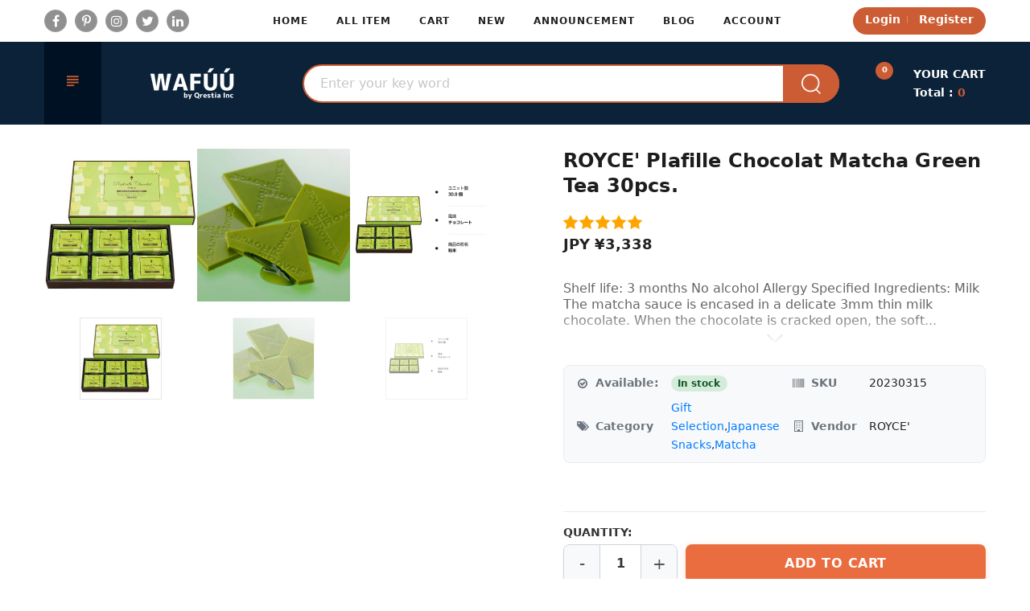

--- FILE ---
content_type: text/css
request_url: https://wafuu.com/cdn/shop/t/4/assets/novstyle.css?v=137464304645329111961763158321
body_size: 49652
content:
body{margin:0}article,aside,details,figcaption,figure,footer,header,hgroup,main,menu,nav,section,summary{display:block}body,input,textarea,button,select{-webkit-font-smoothing:antialiased;-webkit-text-size-adjust:100%}p{margin-bottom:0}b,strong{font-weight:700}variant-radios legend em{font-style:italic}input:focus{outline:none!important}small{font-size:80%}sub,sup{font-size:75%;line-height:0;position:relative;vertical-align:baseline}sup{top:-.5em}sub{bottom:-.25em}img{max-width:100%;border:0}button,input,optgroup,select,textarea{color:inherit;font:inherit;margin:0}button[disabled],html input[disabled]{cursor:default}button::-moz-focus-inner,[type=button]::-moz-focus-inner,[type=reset]::-moz-focus-inner,[type=submit]::-moz-focus-inner{border-style:none;padding:0}button:-moz-focusring,[type=button]:-moz-focusring,[type=reset]:-moz-focusring,[type=submit]:-moz-focusring{outline:1px dotted ButtonText}input[type=search],input[type=number],input[type=email],input[type=password]{-webkit-appearance:none;-moz-appearance:none;outline:none}dl,ol,ul{margin-bottom:0}table{width:100%;border-collapse:collapse;border-spacing:0}td,th{padding:0}textarea{overflow:auto;-webkit-appearance:none;-moz-appearance:none}[tabindex="-1"]:focus{outline:none}.alert-success{background-color:#dff0d8;border-color:#d6e9c6;color:#3c763d}.visibility-hidden{visibility:hidden}.focus-hidden:focus{outline:none}.form-control:focus{color:#495057;background-color:#fff;border-color:#ced4da;outline:0;box-shadow:none}.close{filter:alpha(opacity=100);-ms-filter:"progid:DXImageTransform.Microsoft.Alpha(Opacity=100)";-webkit-opacity:1;-moz-opacity:1;-ms-opacity:1;-o-opacity:1;opacity:1}*{outline:none}html{font-size:62.5%}@media (max-width: 767px){html{font-size:50%}}.modal-dialog .modal-content{border-radius:7px;border:none}.modal-dialog .modal-body{padding:10px}.modal-dialog.modal-lg .modal-content{min-width:830px}.modal-content .modal-body{max-height:100%;overflow-y:initial}input,select,textarea{display:block;width:100%;border:1px solid #e3e0d3;background-color:#fff;color:#162950;max-width:100%;line-height:1.2;border-radius:0;padding:13px 15px}input:-webkit-autofill,input:-webkit-autofill:hover,input:-webkit-autofill:focus textarea:-webkit-autofill,textarea:-webkit-autofill:hover,textarea:-webkit-autofill:focus,select:-webkit-autofill,select:-webkit-autofill:hover,select:-webkit-autofill:focus{-webkit-box-shadow:0 0 0px 1000px #f2f2f2 inset;-webkit-transition:background-color 5000s ease-in-out 0s;transition:background-color 5000s ease-in-out 0s}.form-vertical .title_block{font-family:var(--font-family-default);font-weight:800;font-size:2.4rem;color:var(--color-heading);text-transform:none;text-transform:uppercase}.form-vertical input,.form-vertical select,.form-vertical textarea{display:inline-block;margin-bottom:30px}a,button,[role=button],input,label,select,textarea{touch-action:manipulation}.mt-0{margin-top:0!important}.mb-0{margin-bottom:0!important}.pt-0{padding-top:0!important}.pb-0{padding-bottom:0!important}.mt-5{margin-top:5px!important}.mb-5{margin-bottom:5px!important}.pt-5{padding-top:5px!important}.pb-5{padding-bottom:5px!important}.mt-10{margin-top:10px!important}.mb-10{margin-bottom:10px!important}.pt-10{padding-top:10px!important}.pb-10{padding-bottom:10px!important}.mt-15{margin-top:15px!important}.mb-15{margin-bottom:15px!important}.pt-15{padding-top:15px!important}.pb-15{padding-bottom:15px!important}.mt-20{margin-top:20px!important}.mb-20{margin-bottom:20px!important}.pt-20{padding-top:20px!important}.pb-20{padding-bottom:20px!important}.mt-25{margin-top:25px!important}.mb-25{margin-bottom:25px!important}.pt-25{padding-top:25px!important}.pb-25{padding-bottom:25px!important}.mt-30{margin-top:30px!important}.mb-30{margin-bottom:30px!important}.pt-30{padding-top:30px!important}.pb-30{padding-bottom:30px!important}.mt-35{margin-top:35px!important}.mb-35{margin-bottom:35px!important}.pt-35{padding-top:35px!important}.pb-35{padding-bottom:35px!important}.mt-40{margin-top:40px!important}.mb-40{margin-bottom:40px!important}.pt-40{padding-top:40px!important}.pb-40{padding-bottom:40px!important}.mt-45{margin-top:45px!important}.mb-45{margin-bottom:45px!important}.pt-45{padding-top:45px!important}.pb-45{padding-bottom:45px!important}.mt-50{margin-top:50px!important}.mb-50{margin-bottom:50px!important}.pt-50{padding-top:50px!important}.pb-50{padding-bottom:50px!important}.mt-55{margin-top:55px!important}.mb-55{margin-bottom:55px!important}.pt-55{padding-top:55px!important}.pb-55{padding-bottom:55px!important}.mt-60{margin-top:60px!important}.mb-60{margin-bottom:60px!important}.pt-60{padding-top:60px!important}.pb-60{padding-bottom:60px!important}.mt-65{margin-top:65px!important}.mb-65{margin-bottom:65px!important}.pt-65{padding-top:65px!important}.pb-65{padding-bottom:65px!important}.mt-70{margin-top:70px!important}.mb-70{margin-bottom:70px!important}.pt-70{padding-top:70px!important}.pb-70{padding-bottom:70px!important}.mt-75{margin-top:75px!important}.mb-75{margin-bottom:75px!important}.pt-75{padding-top:75px!important}.pb-75{padding-bottom:75px!important}.mt-80{margin-top:80px!important}.mb-80{margin-bottom:80px!important}.pt-80{padding-top:80px!important}.pb-80{padding-bottom:80px!important}.mt-85{margin-top:85px!important}.mb-85{margin-bottom:85px!important}.pt-85{padding-top:85px!important}.pb-85{padding-bottom:85px!important}.mt-90{margin-top:90px!important}.mb-90{margin-bottom:90px!important}.pt-90{padding-top:90px!important}.pb-90{padding-bottom:90px!important}.mt-95{margin-top:95px!important}.mb-95{margin-bottom:95px!important}.pt-95{padding-top:95px!important}.pb-95{padding-bottom:95px!important}.mt-100{margin-top:100px!important}.mb-100{margin-bottom:100px!important}.pt-100{padding-top:100px!important}.pb-100{padding-bottom:100px!important}.mt-105{margin-top:105px!important}.mb-105{margin-bottom:105px!important}.pt-105{padding-top:105px!important}.pb-105{padding-bottom:105px!important}.mt-110{margin-top:110px!important}.mb-110{margin-bottom:110px!important}.pt-110{padding-top:110px!important}.pb-110{padding-bottom:110px!important}.mt-115{margin-top:115px!important}.mb-115{margin-bottom:115px!important}.pt-115{padding-top:115px!important}.pb-115{padding-bottom:115px!important}.mt-120{margin-top:120px!important}.mb-120{margin-bottom:120px!important}.pt-120{padding-top:120px!important}.pb-120{padding-bottom:120px!important}.mt-125{margin-top:125px!important}.mb-125{margin-bottom:125px!important}.pt-125{padding-top:125px!important}.pb-125{padding-bottom:125px!important}@media (max-width: 1199px){.mt-lg-0{margin-top:0!important}.mb-lg-0{margin-bottom:0!important}.pt-lg-0{padding-top:0!important}.pb-lg-0{padding-bottom:0!important}.mt-lg-5{margin-top:5px!important}.mb-lg-5{margin-bottom:5px!important}.pt-lg-5{padding-top:5px!important}.pb-lg-5{padding-bottom:5px!important}.mt-lg-10{margin-top:10px!important}.mb-lg-10{margin-bottom:10px!important}.pt-lg-10{padding-top:10px!important}.pb-lg-10{padding-bottom:10px!important}.mt-lg-15{margin-top:15px!important}.mb-lg-15{margin-bottom:15px!important}.pt-lg-15{padding-top:15px!important}.pb-lg-15{padding-bottom:15px!important}.mt-lg-20{margin-top:20px!important}.mb-lg-20{margin-bottom:20px!important}.pt-lg-20{padding-top:20px!important}.pb-lg-20{padding-bottom:20px!important}.mt-lg-25{margin-top:25px!important}.mb-lg-25{margin-bottom:25px!important}.pt-lg-25{padding-top:25px!important}.pb-lg-25{padding-bottom:25px!important}.mt-lg-30{margin-top:30px!important}.mb-lg-30{margin-bottom:30px!important}.pt-lg-30{padding-top:30px!important}.pb-lg-30{padding-bottom:30px!important}.mt-lg-35{margin-top:35px!important}.mb-lg-35{margin-bottom:35px!important}.pt-lg-35{padding-top:35px!important}.pb-lg-35{padding-bottom:35px!important}.mt-lg-40{margin-top:40px!important}.mb-lg-40{margin-bottom:40px!important}.pt-lg-40{padding-top:40px!important}.pb-lg-40{padding-bottom:40px!important}.mt-lg-45{margin-top:45px!important}.mb-lg-45{margin-bottom:45px!important}.pt-lg-45{padding-top:45px!important}.pb-lg-45{padding-bottom:45px!important}.mt-lg-50{margin-top:50px!important}.mb-lg-50{margin-bottom:50px!important}.pt-lg-50{padding-top:50px!important}.pb-lg-50{padding-bottom:50px!important}.mt-lg-55{margin-top:55px!important}.mb-lg-55{margin-bottom:55px!important}.pt-lg-55{padding-top:55px!important}.pb-lg-55{padding-bottom:55px!important}.mt-lg-60{margin-top:60px!important}.mb-lg-60{margin-bottom:60px!important}.pt-lg-60{padding-top:60px!important}.pb-lg-60{padding-bottom:60px!important}.mt-lg-65{margin-top:65px!important}.mb-lg-65{margin-bottom:65px!important}.pt-lg-65{padding-top:65px!important}.pb-lg-65{padding-bottom:65px!important}.mt-lg-70{margin-top:70px!important}.mb-lg-70{margin-bottom:70px!important}.pt-lg-70{padding-top:70px!important}.pb-lg-70{padding-bottom:70px!important}.mt-lg-75{margin-top:75px!important}.mb-lg-75{margin-bottom:75px!important}.pt-lg-75{padding-top:75px!important}.pb-lg-75{padding-bottom:75px!important}.mt-lg-80{margin-top:80px!important}.mb-lg-80{margin-bottom:80px!important}.pt-lg-80{padding-top:80px!important}.pb-lg-80{padding-bottom:80px!important}.mt-lg-85{margin-top:85px!important}.mb-lg-85{margin-bottom:85px!important}.pt-lg-85{padding-top:85px!important}.pb-lg-85{padding-bottom:85px!important}.mt-lg-90{margin-top:90px!important}.mb-lg-90{margin-bottom:90px!important}.pt-lg-90{padding-top:90px!important}.pb-lg-90{padding-bottom:90px!important}.mt-lg-95{margin-top:95px!important}.mb-lg-95{margin-bottom:95px!important}.pt-lg-95{padding-top:95px!important}.pb-lg-95{padding-bottom:95px!important}.mt-lg-100{margin-top:100px!important}.mb-lg-100{margin-bottom:100px!important}.pt-lg-100{padding-top:100px!important}.pb-lg-100{padding-bottom:100px!important}}@media (max-width: 991px){.mt-md-0{margin-top:0!important}.mb-md-0{margin-bottom:0!important}.pt-md-0{padding-top:0!important}.pb-md-0{padding-bottom:0!important}.mt-md-5{margin-top:5px!important}.mb-md-5{margin-bottom:5px!important}.pt-md-5{padding-top:5px!important}.pb-md-5{padding-bottom:5px!important}.mt-md-10{margin-top:10px!important}.mb-md-10{margin-bottom:10px!important}.pt-md-10{padding-top:10px!important}.pb-md-10{padding-bottom:10px!important}.mt-md-15{margin-top:15px!important}.mb-md-15{margin-bottom:15px!important}.pt-md-15{padding-top:15px!important}.pb-md-15{padding-bottom:15px!important}.mt-md-20{margin-top:20px!important}.mb-md-20{margin-bottom:20px!important}.pt-md-20{padding-top:20px!important}.pb-md-20{padding-bottom:20px!important}.mt-md-25{margin-top:25px!important}.mb-md-25{margin-bottom:25px!important}.pt-md-25{padding-top:25px!important}.pb-md-25{padding-bottom:25px!important}.mt-md-30{margin-top:30px!important}.mb-md-30{margin-bottom:30px!important}.pt-md-30{padding-top:30px!important}.pb-md-30{padding-bottom:30px!important}.mt-md-35{margin-top:35px!important}.mb-md-35{margin-bottom:35px!important}.pt-md-35{padding-top:35px!important}.pb-md-35{padding-bottom:35px!important}.mt-md-40{margin-top:40px!important}.mb-md-40{margin-bottom:40px!important}.pt-md-40{padding-top:40px!important}.pb-md-40{padding-bottom:40px!important}.mt-md-45{margin-top:45px!important}.mb-md-45{margin-bottom:45px!important}.pt-md-45{padding-top:45px!important}.pb-md-45{padding-bottom:45px!important}.mt-md-50{margin-top:50px!important}.mb-md-50{margin-bottom:50px!important}.pt-md-50{padding-top:50px!important}.pb-md-50{padding-bottom:50px!important}.mt-md-55{margin-top:55px!important}.mb-md-55{margin-bottom:55px!important}.pt-md-55{padding-top:55px!important}.pb-md-55{padding-bottom:55px!important}.mt-md-60{margin-top:60px!important}.mb-md-60{margin-bottom:60px!important}.pt-md-60{padding-top:60px!important}.pb-md-60{padding-bottom:60px!important}.mt-md-65{margin-top:65px!important}.mb-md-65{margin-bottom:65px!important}.pt-md-65{padding-top:65px!important}.pb-md-65{padding-bottom:65px!important}.mt-md-70{margin-top:70px!important}.mb-md-70{margin-bottom:70px!important}.pt-md-70{padding-top:70px!important}.pb-md-70{padding-bottom:70px!important}.mt-md-75{margin-top:75px!important}.mb-md-75{margin-bottom:75px!important}.pt-md-75{padding-top:75px!important}.pb-md-75{padding-bottom:75px!important}.mt-md-80{margin-top:80px!important}.mb-md-80{margin-bottom:80px!important}.pt-md-80{padding-top:80px!important}.pb-md-80{padding-bottom:80px!important}.mt-md-85{margin-top:85px!important}.mb-md-85{margin-bottom:85px!important}.pt-md-85{padding-top:85px!important}.pb-md-85{padding-bottom:85px!important}.mt-md-90{margin-top:90px!important}.mb-md-90{margin-bottom:90px!important}.pt-md-90{padding-top:90px!important}.pb-md-90{padding-bottom:90px!important}.mt-md-95{margin-top:95px!important}.mb-md-95{margin-bottom:95px!important}.pt-md-95{padding-top:95px!important}.pb-md-95{padding-bottom:95px!important}.mt-md-100{margin-top:100px!important}.mb-md-100{margin-bottom:100px!important}.pt-md-100{padding-top:100px!important}.pb-md-100{padding-bottom:100px!important}.mt-md-105{margin-top:105px!important}.mb-md-105{margin-bottom:105px!important}.pt-md-105{padding-top:105px!important}.pb-md-105{padding-bottom:105px!important}.mt-md-110{margin-top:110px!important}.mb-md-110{margin-bottom:110px!important}.pt-md-110{padding-top:110px!important}.pb-md-110{padding-bottom:110px!important}.mt-md-115{margin-top:115px!important}.mb-md-115{margin-bottom:115px!important}.pt-md-115{padding-top:115px!important}.pb-md-115{padding-bottom:115px!important}.mt-md-120{margin-top:120px!important}.mb-md-120{margin-bottom:120px!important}.pt-md-120{padding-top:120px!important}.pb-md-120{padding-bottom:120px!important}.mt-md-125{margin-top:125px!important}.mb-md-125{margin-bottom:125px!important}.pt-md-125{padding-top:125px!important}.pb-md-125{padding-bottom:125px!important}.mt-md-130{margin-top:130px!important}.mb-md-130{margin-bottom:130px!important}.pt-md-130{padding-top:130px!important}.pb-md-130{padding-bottom:130px!important}.mt-md-135{margin-top:135px!important}.mb-md-135{margin-bottom:135px!important}.pt-md-135{padding-top:135px!important}.pb-md-135{padding-bottom:135px!important}.mt-md-140{margin-top:140px!important}.mb-md-140{margin-bottom:140px!important}.pt-md-140{padding-top:140px!important}.pb-md-140{padding-bottom:140px!important}.mt-md-145{margin-top:145px!important}.mb-md-145{margin-bottom:145px!important}.pt-md-145{padding-top:145px!important}.pb-md-145{padding-bottom:145px!important}.mt-md-150{margin-top:150px!important}.mb-md-150{margin-bottom:150px!important}.pt-md-150{padding-top:150px!important}.pb-md-150{padding-bottom:150px!important}}@media (max-width: 767px){.mt-sm-0{margin-top:0!important}.mb-sm-0{margin-bottom:0!important}.pt-sm-0{padding-top:0!important}.pb-sm-0{padding-bottom:0!important}.mt-sm-5{margin-top:5px!important}.mb-sm-5{margin-bottom:5px!important}.pt-sm-5{padding-top:5px!important}.pb-sm-5{padding-bottom:5px!important}.mt-sm-10{margin-top:10px!important}.mb-sm-10{margin-bottom:10px!important}.pt-sm-10{padding-top:10px!important}.pb-sm-10{padding-bottom:10px!important}.mt-sm-15{margin-top:15px!important}.mb-sm-15{margin-bottom:15px!important}.pt-sm-15{padding-top:15px!important}.pb-sm-15{padding-bottom:15px!important}.mt-sm-20{margin-top:20px!important}.mb-sm-20{margin-bottom:20px!important}.pt-sm-20{padding-top:20px!important}.pb-sm-20{padding-bottom:20px!important}.mt-sm-25{margin-top:25px!important}.mb-sm-25{margin-bottom:25px!important}.pt-sm-25{padding-top:25px!important}.pb-sm-25{padding-bottom:25px!important}.mt-sm-30{margin-top:30px!important}.mb-sm-30{margin-bottom:30px!important}.pt-sm-30{padding-top:30px!important}.pb-sm-30{padding-bottom:30px!important}.mt-sm-35{margin-top:35px!important}.mb-sm-35{margin-bottom:35px!important}.pt-sm-35{padding-top:35px!important}.pb-sm-35{padding-bottom:35px!important}.mt-sm-40{margin-top:40px!important}.mb-sm-40{margin-bottom:40px!important}.pt-sm-40{padding-top:40px!important}.pb-sm-40{padding-bottom:40px!important}.mt-sm-45{margin-top:45px!important}.mb-sm-45{margin-bottom:45px!important}.pt-sm-45{padding-top:45px!important}.pb-sm-45{padding-bottom:45px!important}.mt-sm-50{margin-top:50px!important}.mb-sm-50{margin-bottom:50px!important}.pt-sm-50{padding-top:50px!important}.pb-sm-50{padding-bottom:50px!important}.mt-sm-55{margin-top:55px!important}.mb-sm-55{margin-bottom:55px!important}.pt-sm-55{padding-top:55px!important}.pb-sm-55{padding-bottom:55px!important}.mt-sm-60{margin-top:60px!important}.mb-sm-60{margin-bottom:60px!important}.pt-sm-60{padding-top:60px!important}.pb-sm-60{padding-bottom:60px!important}.mt-sm-65{margin-top:65px!important}.mb-sm-65{margin-bottom:65px!important}.pt-sm-65{padding-top:65px!important}.pb-sm-65{padding-bottom:65px!important}.mt-sm-70{margin-top:70px!important}.mb-sm-70{margin-bottom:70px!important}.pt-sm-70{padding-top:70px!important}.pb-sm-70{padding-bottom:70px!important}.mt-sm-75{margin-top:75px!important}.mb-sm-75{margin-bottom:75px!important}.pt-sm-75{padding-top:75px!important}.pb-sm-75{padding-bottom:75px!important}.mt-sm-80{margin-top:80px!important}.mb-sm-80{margin-bottom:80px!important}.pt-sm-80{padding-top:80px!important}.pb-sm-80{padding-bottom:80px!important}.mt-sm-85{margin-top:85px!important}.mb-sm-85{margin-bottom:85px!important}.pt-sm-85{padding-top:85px!important}.pb-sm-85{padding-bottom:85px!important}.mt-sm-90{margin-top:90px!important}.mb-sm-90{margin-bottom:90px!important}.pt-sm-90{padding-top:90px!important}.pb-sm-90{padding-bottom:90px!important}.mt-sm-95{margin-top:95px!important}.mb-sm-95{margin-bottom:95px!important}.pt-sm-95{padding-top:95px!important}.pb-sm-95{padding-bottom:95px!important}.mt-sm-100{margin-top:100px!important}.mb-sm-100{margin-bottom:100px!important}.pt-sm-100{padding-top:100px!important}.pb-sm-100{padding-bottom:100px!important}}@media (max-width: 575px){.mt-xs-0{margin-top:0!important}.mb-xs-0{margin-bottom:0!important}.pt-xs-0{padding-top:0!important}.pb-xs-0{padding-bottom:0!important}.mt-xs-5{margin-top:5px!important}.mb-xs-5{margin-bottom:5px!important}.pt-xs-5{padding-top:5px!important}.pb-xs-5{padding-bottom:5px!important}.mt-xs-10{margin-top:10px!important}.mb-xs-10{margin-bottom:10px!important}.pt-xs-10{padding-top:10px!important}.pb-xs-10{padding-bottom:10px!important}.mt-xs-15{margin-top:15px!important}.mb-xs-15{margin-bottom:15px!important}.pt-xs-15{padding-top:15px!important}.pb-xs-15{padding-bottom:15px!important}.mt-xs-20{margin-top:20px!important}.mb-xs-20{margin-bottom:20px!important}.pt-xs-20{padding-top:20px!important}.pb-xs-20{padding-bottom:20px!important}.mt-xs-25{margin-top:25px!important}.mb-xs-25{margin-bottom:25px!important}.pt-xs-25{padding-top:25px!important}.pb-xs-25{padding-bottom:25px!important}.mt-xs-30{margin-top:30px!important}.mb-xs-30{margin-bottom:30px!important}.pt-xs-30{padding-top:30px!important}.pb-xs-30{padding-bottom:30px!important}.mt-xs-35{margin-top:35px!important}.mb-xs-35{margin-bottom:35px!important}.pt-xs-35{padding-top:35px!important}.pb-xs-35{padding-bottom:35px!important}.mt-xs-40{margin-top:40px!important}.mb-xs-40{margin-bottom:40px!important}.pt-xs-40{padding-top:40px!important}.pb-xs-40{padding-bottom:40px!important}.mt-xs-45{margin-top:45px!important}.mb-xs-45{margin-bottom:45px!important}.pt-xs-45{padding-top:45px!important}.pb-xs-45{padding-bottom:45px!important}.mt-xs-50{margin-top:50px!important}.mb-xs-50{margin-bottom:50px!important}.pt-xs-50{padding-top:50px!important}.pb-xs-50{padding-bottom:50px!important}.mt-xs-55{margin-top:55px!important}.mb-xs-55{margin-bottom:55px!important}.pt-xs-55{padding-top:55px!important}.pb-xs-55{padding-bottom:55px!important}.mt-xs-60{margin-top:60px!important}.mb-xs-60{margin-bottom:60px!important}.pt-xs-60{padding-top:60px!important}.pb-xs-60{padding-bottom:60px!important}.mt-xs-65{margin-top:65px!important}.mb-xs-65{margin-bottom:65px!important}.pt-xs-65{padding-top:65px!important}.pb-xs-65{padding-bottom:65px!important}.mt-xs-70{margin-top:70px!important}.mb-xs-70{margin-bottom:70px!important}.pt-xs-70{padding-top:70px!important}.pb-xs-70{padding-bottom:70px!important}.mt-xs-75{margin-top:75px!important}.mb-xs-75{margin-bottom:75px!important}.pt-xs-75{padding-top:75px!important}.pb-xs-75{padding-bottom:75px!important}.mt-xs-80{margin-top:80px!important}.mb-xs-80{margin-bottom:80px!important}.pt-xs-80{padding-top:80px!important}.pb-xs-80{padding-bottom:80px!important}.mt-xs-85{margin-top:85px!important}.mb-xs-85{margin-bottom:85px!important}.pt-xs-85{padding-top:85px!important}.pb-xs-85{padding-bottom:85px!important}.mt-xs-90{margin-top:90px!important}.mb-xs-90{margin-bottom:90px!important}.pt-xs-90{padding-top:90px!important}.pb-xs-90{padding-bottom:90px!important}.mt-xs-95{margin-top:95px!important}.mb-xs-95{margin-bottom:95px!important}.pt-xs-95{padding-top:95px!important}.pb-xs-95{padding-bottom:95px!important}.mt-xs-100{margin-top:100px!important}.mb-xs-100{margin-bottom:100px!important}.pt-xs-100{padding-top:100px!important}.pb-xs-100{padding-bottom:100px!important}}.row.spacing-0{margin-right:0;margin-left:0}.row.spacing-0>[class*=col-],.row.spacing-0>[class*=" col-"],.row.spacing-0>[class*=col],.row.spacing-0 .slick-slide{padding-left:0;padding-right:0}.row.spacing-5{margin-right:-2.5px;margin-left:-2.5px}.row.spacing-5>[class*=col-],.row.spacing-5>[class*=" col-"],.row.spacing-5>[class*=col],.row.spacing-5 .slick-slide{padding-left:2.5px;padding-right:2.5px}.row.spacing-10{margin-right:-5px;margin-left:-5px}.row.spacing-10>[class*=col-],.row.spacing-10>[class*=" col-"],.row.spacing-10>[class*=col],.row.spacing-10 .slick-slide{padding-left:5px;padding-right:5px}.row.spacing-15{margin-right:-7.5px;margin-left:-7.5px}.row.spacing-15>[class*=col-],.row.spacing-15>[class*=" col-"],.row.spacing-15>[class*=col],.row.spacing-15 .slick-slide{padding-left:7.5px;padding-right:7.5px}.row.spacing-20{margin-right:-10px;margin-left:-10px}.row.spacing-20>[class*=col-],.row.spacing-20>[class*=" col-"],.row.spacing-20>[class*=col],.row.spacing-20 .slick-slide{padding-left:10px;padding-right:10px}.row.spacing-25{margin-right:-12.5px;margin-left:-12.5px}.row.spacing-25>[class*=col-],.row.spacing-25>[class*=" col-"],.row.spacing-25>[class*=col],.row.spacing-25 .slick-slide{padding-left:12.5px;padding-right:12.5px}.row.spacing-30{margin-right:-15px;margin-left:-15px}.row.spacing-30>[class*=col-],.row.spacing-30>[class*=" col-"],.row.spacing-30>[class*=col],.row.spacing-30 .slick-slide{padding-left:15px;padding-right:15px;padding-bottom:15px}.row.spacing-35{margin-right:-17.5px;margin-left:-17.5px}.row.spacing-35>[class*=col-],.row.spacing-35>[class*=" col-"],.row.spacing-35>[class*=col],.row.spacing-35 .slick-slide{padding-left:17.5px;padding-right:17.5px}.row.spacing-40{margin-right:-20px;margin-left:-20px}.row.spacing-40>[class*=col-],.row.spacing-40>[class*=" col-"],.row.spacing-40>[class*=col],.row.spacing-40 .slick-slide{padding-left:20px;padding-right:20px}.row.spacing-45{margin-right:-22.5px;margin-left:-22.5px}.row.spacing-45>[class*=col-],.row.spacing-45>[class*=" col-"],.row.spacing-45>[class*=col],.row.spacing-45 .slick-slide{padding-left:22.5px;padding-right:22.5px}.row.spacing-50{margin-right:-25px;margin-left:-25px}.row.spacing-50>[class*=col-],.row.spacing-50>[class*=" col-"],.row.spacing-50>[class*=col],.row.spacing-50 .slick-slide{padding-left:25px;padding-right:25px}.row.spacing-55{margin-right:-27.5px;margin-left:-27.5px}.row.spacing-55>[class*=col-],.row.spacing-55>[class*=" col-"],.row.spacing-55>[class*=col],.row.spacing-55 .slick-slide{padding-left:27.5px;padding-right:27.5px}.row.spacing-60{margin-right:-30px;margin-left:-30px}.row.spacing-60>[class*=col-],.row.spacing-60>[class*=" col-"],.row.spacing-60>[class*=col],.row.spacing-60 .slick-slide{padding-left:30px;padding-right:30px}.row.spacing-65{margin-right:-32.5px;margin-left:-32.5px}.row.spacing-65>[class*=col-],.row.spacing-65>[class*=" col-"],.row.spacing-65>[class*=col],.row.spacing-65 .slick-slide{padding-left:32.5px;padding-right:32.5px}.row.spacing-70{margin-right:-35px;margin-left:-35px}.row.spacing-70>[class*=col-],.row.spacing-70>[class*=" col-"],.row.spacing-70>[class*=col],.row.spacing-70 .slick-slide{padding-left:35px;padding-right:35px}.row.spacing-75{margin-right:-37.5px;margin-left:-37.5px}.row.spacing-75>[class*=col-],.row.spacing-75>[class*=" col-"],.row.spacing-75>[class*=col],.row.spacing-75 .slick-slide{padding-left:37.5px;padding-right:37.5px}.row.spacing-80{margin-right:-40px;margin-left:-40px}.row.spacing-80>[class*=col-],.row.spacing-80>[class*=" col-"],.row.spacing-80>[class*=col],.row.spacing-80 .slick-slide{padding-left:40px;padding-right:40px}.row.spacing-85{margin-right:-42.5px;margin-left:-42.5px}.row.spacing-85>[class*=col-],.row.spacing-85>[class*=" col-"],.row.spacing-85>[class*=col],.row.spacing-85 .slick-slide{padding-left:42.5px;padding-right:42.5px}.row.spacing-90{margin-right:-45px;margin-left:-45px}.row.spacing-90>[class*=col-],.row.spacing-90>[class*=" col-"],.row.spacing-90>[class*=col],.row.spacing-90 .slick-slide{padding-left:45px;padding-right:45px}.row.spacing-95{margin-right:-47.5px;margin-left:-47.5px}.row.spacing-95>[class*=col-],.row.spacing-95>[class*=" col-"],.row.spacing-95>[class*=col],.row.spacing-95 .slick-slide{padding-left:47.5px;padding-right:47.5px}.row.spacing-100{margin-right:-50px;margin-left:-50px}.row.spacing-100>[class*=col-],.row.spacing-100>[class*=" col-"],.row.spacing-100>[class*=col],.row.spacing-100 .slick-slide{padding-left:50px;padding-right:50px}@media (max-width: 767px){.row.spacing-sm-0{margin-right:0;margin-left:0}.row.spacing-sm-0>[class*=col-],.row.spacing-sm-0>[class*=" col-"],.row.spacing-sm-0 [class*=col],.row.spacing-sm-0 .slick-slide{padding-left:0;padding-right:0}.row.spacing-sm-5{margin-right:-2.5px;margin-left:-2.5px}.row.spacing-sm-5>[class*=col-],.row.spacing-sm-5>[class*=" col-"],.row.spacing-sm-5 [class*=col],.row.spacing-sm-5 .slick-slide{padding-left:2.5px;padding-right:2.5px}.row.spacing-sm-10{margin-right:-5px;margin-left:-5px}.row.spacing-sm-10>[class*=col-],.row.spacing-sm-10>[class*=" col-"],.row.spacing-sm-10 [class*=col],.row.spacing-sm-10 .slick-slide{padding-left:5px;padding-right:5px}.row.spacing-sm-15{margin-right:-7.5px;margin-left:-7.5px}.row.spacing-sm-15>[class*=col-],.row.spacing-sm-15>[class*=" col-"],.row.spacing-sm-15 [class*=col],.row.spacing-sm-15 .slick-slide{padding-left:7.5px;padding-right:7.5px}.row.spacing-sm-20{margin-right:-10px;margin-left:-10px}.row.spacing-sm-20>[class*=col-],.row.spacing-sm-20>[class*=" col-"],.row.spacing-sm-20 [class*=col],.row.spacing-sm-20 .slick-slide{padding-left:10px;padding-right:10px}.row.spacing-sm-25{margin-right:-12.5px;margin-left:-12.5px}.row.spacing-sm-25>[class*=col-],.row.spacing-sm-25>[class*=" col-"],.row.spacing-sm-25 [class*=col],.row.spacing-sm-25 .slick-slide{padding-left:12.5px;padding-right:12.5px}.row.spacing-sm-30{margin-right:-15px;margin-left:-15px}.row.spacing-sm-30>[class*=col-],.row.spacing-sm-30>[class*=" col-"],.row.spacing-sm-30 [class*=col],.row.spacing-sm-30 .slick-slide{padding-left:15px;padding-right:15px}}.font-900{font-weight:900}.font-800{font-weight:800}.font-700{font-weight:700}.font-600{font-weight:600}.font-500{font-weight:500}.font-400{font-weight:400}.font-300{font-weight:300}.font-200{font-weight:200}.font-100{font-weight:100}.flex-last{order:1}.hidden,.hide{display:none}.color_default{color:var(--theme-color-default)}.color_primary{color:var(--theme-color-primary)}.color_heading{color:var(--color-heading)}.color_heading_second{color:var(--color-heading-second)}.color_heading_three{color:var(--color-heading-three)}.overflow-hidden{overflow:hidden!important}.lds-facebook{display:inline-block;position:absolute;top:50%;left:50%;transform:translate(-50%,-50%);width:26px;height:26px}.lds-facebook div{display:inline-block;position:absolute;left:8px;width:6px;background:#c7c7c7;-webkit-animation:lds-facebook 1s cubic-bezier(0,.5,.5,1) infinite;animation:lds-facebook 1s cubic-bezier(0,.5,.5,1) infinite}.lds-facebook div:nth-child(1){left:0;-webkit-animation-delay:-.24s;animation-delay:-.24s}.lds-facebook div:nth-child(2){left:10px;-webkit-animation-delay:-.12s;animation-delay:-.12s}.lds-facebook div:nth-child(3){left:20px;-webkit-animation-delay:0;animation-delay:0}@-webkit-keyframes lds-facebook{0%{top:2px;height:10px}50%,to{top:6px;height:20px}}@keyframes lds-facebook{0%{top:2px;height:10px}50%,to{top:6px;height:20px}}img.lazyload{background-color:#f5f5f5;background-image:url(//web.archive.org/web/20241226112216im_/https://wafuu.com/cdn/shop/t/4/assets/pulse.svg?v=85564023323853187801707489161);background-position:center;background-repeat:no-repeat}.respone_image{position:relative}.respone_image img{width:100%;display:block;position:absolute;top:0;bottom:0;right:0;left:0}.slick-slider{position:relative;display:block;box-sizing:border-box;-webkit-touch-callout:none;-webkit-user-select:none;-moz-user-select:none;-ms-user-select:none;user-select:none;touch-action:pan-y;-webkit-tap-highlight-color:transparent}.slick-slider .slick-arrow{cursor:pointer}.slick-list{position:relative;overflow:hidden;display:block;margin:0;padding:0}.slick-list:focus{outline:none}.slick-list.dragging{cursor:pointer;cursor:hand}.slick-slider .slick-track,.slick-slider .slick-list{transform:translateZ(0)}.slick-track{position:relative;left:0;top:0;display:block}.slick-track:before,.slick-track:after{content:"";display:table}.slick-track:after{clear:both}.slick-loading .slick-track{visibility:hidden}.slick-slide{float:left;height:100%;min-height:1px;display:none}[dir=rtl] .slick-slide{float:right}.slick-slide img{display:block}.slick-slide.slick-loading img{display:none}.slick-slide.dragging img{pointer-events:none}.slick-initialized .slick-slide{display:block}.slick-loading .slick-slide{visibility:hidden}.slick-vertical .slick-slide{display:block;height:auto;border:1px solid transparent}.slick-arrow.slick-hidden{display:none}.slick-loading .slick-list{background:#fff url(//web.archive.org/web/20241226112216im_/https://wafuu.com/cdn/shop/t/4/assets/ajax-loader.gif?v=41356863302472015721707489156) center center no-repeat}.slick-prev,.slick-next{position:absolute;display:block;height:20px;width:20px;line-height:0px;font-size:0px;cursor:pointer;background:transparent;color:transparent;top:50%;transform:translateY(-50%);padding:0;border:none}.slick-prev:hover,.slick-prev:focus,.slick-next:hover,.slick-next:focus{background:transparent;color:transparent}.slick-prev:hover:before,.slick-prev:focus:before,.slick-next:hover:before,.slick-next:focus:before{opacity:1}.slick-prev.slick-disabled:before,.slick-next.slick-disabled:before{opacity:.25}.slick-prev{left:-25px}[dir=rtl] .slick-prev{left:auto;right:-25px}.slick-prev:before{content:"\f30a"}[dir=rtl] .slick-prev:before{content:"\f30b"}.slick-next{right:-25px}[dir=rtl] .slick-next{left:-25px;right:auto}.slick-next:before{content:"\f30b"}[dir=rtl] .slick-next:before{content:"\f30a"}.slick-dotted.slick-slider{margin-bottom:30px}.slick-dots{position:absolute;bottom:-25px;list-style:none;display:block;text-align:center;padding:0;margin:0}.slick-dots li{position:relative;display:inline-block;height:20px;width:20px;margin:0 5px;padding:0;cursor:pointer}.slick-dots li button{border:0;background:transparent;display:block;height:20px;width:20px;line-height:0px;font-size:0px;color:transparent;padding:5px;cursor:pointer}.slick-dots li button:hover:before,.slick-dots li button:focus:before{opacity:1}.slick-dots li button:before{position:absolute;top:0;left:0;content:"\2022";width:20px;height:20px;font-family:FontAwesome;font-size:6px;line-height:20px;text-align:center;color:#fff;opacity:.25;-webkit-font-smoothing:antialiased;-moz-osx-font-smoothing:grayscale}.slick-dots li.slick-active button:before{color:#fff;opacity:.75}.site-nav{padding:0;list-style-type:none}.site-nav>li{display:inline-block}@media (min-width: 992px){.site-nav>li{padding:0 15px}}@media (min-width: 1600px){.site-nav>li{padding:0 20px}}.site-nav>li .site-nav__link--main{font-family:var(--font-family-default);color:var(--color-menu);font-size:1.6rem;font-weight:800;text-transform:uppercase;transition:all .35s ease;padding:16px 0;display:block}@media (max-width: 1439px){.site-nav>li .site-nav__link--main{font-size:1.2rem}}.site-nav>li.site-nav--active .site-nav__link--main,.site-nav>li:hover .site-nav__link--main{color:var(--theme-color-default)}.site-nav>li .icon_nav{margin-right:5px;display:inline-block}.lang-rtl .site-nav>li .icon_nav{margin-left:5px;margin-right:initial}.site-nav>li .group_title{display:initial}.site-nav__link.site-nav--active-dropdown{border:1px solid var(--color-border);border-bottom:1px solid transparent;z-index:2}.site-nav--active-dropdown .zmdi-chevron-down:before{content:"\f2fc"}.site-nav__dropdown{opacity:0;visibility:hidden;position:absolute;margin:0;z-index:7;background:#fff;text-align:left;top:calc(100% + 20px);left:0;-ms-box-shadow:0 10px 10px rgba(0,0,0,.05);-o-box-shadow:0 10px 10px rgba(0,0,0,.05);box-shadow:0 10px 10px #0000000d;border-top:1px solid rgba(var(--color-border-rgb),.6)}.lang-rtl .site-nav__dropdown{text-align:right}.lang-rtl .site-nav__dropdown{right:0;left:initial}.site-nav__dropdown:not(.megaMenu){min-width:-webkit-max-content;min-width:-moz-max-content;min-width:max-content;width:270px}.site-nav__dropdown .site-nav__link{padding:8px 0;transition:all .1s;font-family:var(--font-family-default);color:var(--color-sub-menu);display:block}.site-nav__dropdown .site-nav__link:hover{color:var(--theme-color-default)}.site-nav__dropdown .site-nav__childlist-item{position:relative}.site-nav__dropdown .site-nav__childlist-item .show_sub{top:2px}.site-nav__dropdown .site-nav__childlist-item .site-nav__dropdown-children{position:absolute;left:100%;top:10px;opacity:0;visibility:hidden;transition:all .3s;padding-left:40px}.lang-rtl .site-nav__dropdown .site-nav__childlist-item .site-nav__dropdown-children{right:100%;left:initial}.lang-rtl .site-nav__dropdown .site-nav__childlist-item .site-nav__dropdown-children{padding-right:40px;padding-left:initial}.site-nav__dropdown .site-nav__childlist-item .site-nav__dropdown-children ul{background-color:#fff;padding:40px;width:270px;min-width:-webkit-max-content;min-width:-moz-max-content;min-width:max-content}.site-nav__dropdown .site-nav__childlist-item:hover{color:var(--theme-color-default)}.site-nav__dropdown .site-nav__childlist-item:hover .site-nav__dropdown-children{filter:alpha(opacity=100);-ms-filter:"progid:DXImageTransform.Microsoft.Alpha(Opacity=100)";-webkit-opacity:1;-moz-opacity:1;-ms-opacity:1;-o-opacity:1;opacity:1;visibility:visible;top:-30px}.site-nav__dropdown .site-nav--active-dropdown{filter:alpha(opacity=100);-ms-filter:"progid:DXImageTransform.Microsoft.Alpha(Opacity=100)";-webkit-opacity:1;-moz-opacity:1;-ms-opacity:1;-o-opacity:1;opacity:1;visibility:visible;top:100%}.site-nav__dropdown>ul{padding:30px 40px}.site-nav__dropdown>ul li:not(:last-child) a{border-bottom:1px solid var(--color-border)}.site-nav--has-dropdown{position:relative}.site-nav--has-dropdown .show_sub{font-size:2.4rem;color:#b3b4b3;cursor:pointer;padding:0 10px;line-height:1;position:absolute;top:-4px;right:0}.lang-rtl .site-nav--has-dropdown .show_sub{left:0;right:initial}.site-nav--has-dropdown ul li{display:block}.site-nav--has-dropdown>ul>li:last-child>a{padding-bottom:0}.site-nav--has-dropdown:hover .site-nav__dropdown{opacity:1;visibility:visible;top:100%;z-index:999;transition:all .3s}.site-nav--has-dropdown.hasMegaMenu{position:static}.site-nav--has-dropdown.hasMegaMenu .megaMenu{left:50%;transform:translate(-50%);padding:40px 30px}.lang-rtl .site-nav--has-dropdown.hasMegaMenu .megaMenu{right:50%;left:initial}.lang-rtl .site-nav--has-dropdown.hasMegaMenu .megaMenu{transform:translate(50%)}@media (max-width: 1199px){.site-nav--has-dropdown.hasMegaMenu .megaMenu{padding:30px 15px}}.site-nav--has-dropdown.hasMegaMenu .menuTitle.has_child,.site-nav--has-dropdown.hasMegaMenu .nv_collec,.site-nav--has-dropdown.hasMegaMenu .title-product{margin-bottom:20px!important}.site-nav--has-dropdown.hasMegaMenu .menuTitle.has_child a,.site-nav--has-dropdown.hasMegaMenu .menuTitle.has_child>span,.site-nav--has-dropdown.hasMegaMenu .nv_collec a,.site-nav--has-dropdown.hasMegaMenu .nv_collec>span,.site-nav--has-dropdown.hasMegaMenu .title-product a,.site-nav--has-dropdown.hasMegaMenu .title-product>span{font-size:1.4rem;font-weight:800;text-transform:uppercase;color:var(--color-title-megamenu)}.site-nav--has-dropdown.hasMegaMenu .menuTitle.has_child i,.site-nav--has-dropdown.hasMegaMenu .nv_collec i,.site-nav--has-dropdown.hasMegaMenu .title-product i{opacity:0;transition:all .2s}.site-nav--has-dropdown.hasMegaMenu .nv_collec:hover a{color:var(--theme-color-default)}.site-nav--has-dropdown.hasMegaMenu .nv_collec:hover a i{transform:translate(5px);opacity:1}.lang-rtl .site-nav--has-dropdown.hasMegaMenu .nv_collec:hover a i{transform:translate(-5px)}.site-nav--has-dropdown.hasMegaMenu .novMenuLinks{padding:0}.site-nav--has-dropdown.hasMegaMenu .novMenuLinks li:not(:last-child){margin-bottom:10px}.site-nav--has-dropdown.hasMegaMenu .novMenuLinks a{color:var(--color-sub-menu)}.site-nav--has-dropdown.hasMegaMenu .novMenuLinks a:hover{color:var(--theme-color-default)}.site-nav--has-dropdown.hasMegaMenu.smenu_fullwidth .megaMenu{width:100%!important}.site-nav--has-dropdown.hasMegaMenu.smenu_fullwidth .megaMenu .menuGroup{max-width:1426px;margin:auto}.navmenu-product .grid--view-items .item-product .thumbnail-container{border:1px solid var(--color-border)}.navmenu-product .grid--view-items .item-product .product__info{padding:0;margin-top:15px}.navmenu-product .grid--view-items .item-product .product__info .product__title{margin-bottom:5px}.navmenu-product .grid--view-items .slick-dots{bottom:-10px!important}.navmenu-product .grid--view-items .slick-dots li{display:inline-block}@media (max-width: 991px) and (min-width: 768px){#AccessibleNav{position:fixed;height:100vh;overflow-y:auto;top:0;left:-270px;z-index:999;background:#fff;padding:0 18px 70px;width:270px;transition:all .4s;text-align:left}.lang-rtl #AccessibleNav{right:-270px;left:initial}.lang-rtl #AccessibleNav{text-align:right}#AccessibleNav.active{left:0;filter:alpha(opacity=100);-ms-filter:"progid:DXImageTransform.Microsoft.Alpha(Opacity=100)";-webkit-opacity:1;-moz-opacity:1;-ms-opacity:1;-o-opacity:1;opacity:1}.lang-rtl #AccessibleNav.active{right:0;left:initial}#AccessibleNav .site-nav{display:block;margin-top:40px}#AccessibleNav .site-nav>li{display:block;position:relative}#AccessibleNav .site-nav>li:not(:last-child){margin-bottom:20px}#AccessibleNav .site-nav>li .site-nav__link--main{padding:0;font-size:1.4rem}#AccessibleNav .site-nav>li .site-nav__link--main:after{display:none}#AccessibleNav .site-nav>li.hasMegaMenu .site-nav__dropdown ul>li{padding:0}#AccessibleNav .site-nav .site-nav--has-dropdown .site-nav__dropdown{position:static;width:100%!important;visibility:visible;box-shadow:none;padding:0;background:none!important;display:none;transition:none;border-top:none;transform:translate(0);opacity:1}.lang-rtl #AccessibleNav .site-nav .site-nav--has-dropdown .site-nav__dropdown{transform:translate(0)}#AccessibleNav .site-nav .site-nav--has-dropdown .site-nav__dropdown>ul{padding:15px 20px}#AccessibleNav .site-nav .site-nav--has-dropdown .site-nav__dropdown.megaMenu{padding:20px 0}#AccessibleNav .site-nav .site-nav--has-dropdown .site-nav__dropdown .novMenuLinks{margin-bottom:20px}#AccessibleNav .site-nav .site-nav--has-dropdown .site-nav__dropdown .novMenuLinks li:not(.menuTitle){padding-left:20px}.lang-rtl #AccessibleNav .site-nav .site-nav--has-dropdown .site-nav__dropdown .novMenuLinks li:not(.menuTitle){padding-right:20px;padding-left:initial}#AccessibleNav .site-nav .site-nav--has-dropdown .site-nav__dropdown .site-nav__dropdown{width:250px!important;padding-top:15px}#AccessibleNav .site-nav .site-nav--has-dropdown .site-nav__dropdown .site-nav__dropdown.megaMenu ul.novMenuLinks li:not(.menuTitle){padding:0 20px}#AccessibleNav .site-nav .site-nav--has-dropdown.site-nav--active-dropdown .dropdown_menu{display:block;left:100%!important;top:0;height:100%;z-index:99}.lang-rtl #AccessibleNav .site-nav .site-nav--has-dropdown.site-nav--active-dropdown .dropdown_menu{right:100%!important;left:initial}#AccessibleNav .site-nav .site-nav__dropdown-children{position:static;width:100%!important;max-width:213px;visibility:visible;box-shadow:none;padding:0;background:none!important;display:none;transition:none;border-top:none;transform:translate(0);opacity:1}.lang-rtl #AccessibleNav .site-nav .site-nav__dropdown-children{transform:translate(0)}#AccessibleNav .site-nav .site-nav__dropdown-children ul{width:100%;padding:15px}}.canvas-menu{background:#fff;position:fixed;z-index:9999;top:0;left:auto;right:auto;width:250px;height:100%;transition:var(--transition-drawer);overflow:hidden;-webkit-overflow-scrolling:touch}.lang-rtl .canvas-menu{right:auto;left:initial}.lang-rtl .canvas-menu{left:auto;right:initial}.canvas-menu.drawer-left{right:-250px}.lang-rtl .canvas-menu.drawer-left{left:-250px;right:initial}.canvas-menu .canvas-header-box{padding:30px 0;font-size:16px;font-weight:700;color:#c3c4c3;background-color:#fff}.canvas-menu .canvas-header-box .close-box{cursor:pointer}.canvas-menu #canvas-main-menu{top:87px;background:#fff}.canvas-menu .mm-panels>.mm-panel{visibility:visible;filter:alpha(opacity=100);-ms-filter:"progid:DXImageTransform.Microsoft.Alpha(Opacity=100)";-webkit-opacity:1;-moz-opacity:1;-ms-opacity:1;-o-opacity:1;opacity:1;background-image:none!important}.canvas-menu .mm-panels>.mm-panel:before{display:none}.canvas-menu .mm-panels>.mm-panel .mm-navbar{text-align:left;border-bottom:none}.lang-rtl .canvas-menu .mm-panels>.mm-panel .mm-navbar{text-align:right}.canvas-menu .mm-panels>.mm-panel .mm-navbar .mm-title{color:var(--color-heading)!important;font-size:1.8rem;text-transform:uppercase;font-weight:700}.canvas-menu .mm-panels>.mm-panel .mm-navbar .mm-prev:before{border-color:var(--color-heading);top:0;width:6px;height:6px}.canvas-menu .mm-panels>.mm-panel>.mm-listview{margin:0;padding-top:10px}.canvas-menu .mm-panels>.mm-panel>.mm-listview>li:not(.mm-divider):after{border-bottom:none}.canvas-menu .mm-panels>.mm-panel>.mm-listview>li .mm-next{top:14px;padding:0;width:100%;text-align:right}.lang-rtl .canvas-menu .mm-panels>.mm-panel>.mm-listview>li .mm-next{text-align:left}.lang-rtl .canvas-menu .mm-panels>.mm-panel>.mm-listview>li .mm-next{transform:rotateY(180deg)}.canvas-menu .mm-panels>.mm-panel>.mm-listview>li .mm-next:before{display:none}.canvas-menu .mm-panels>.mm-panel>.mm-listview>li .mm-next:after{content:"\f2f6";font-family:Material-Design-Iconic-Font;font-size:24px;color:#b3b4b3;border:none;display:contents;width:initial;height:initial}.canvas-menu .mm-panels>.mm-panel>.mm-listview>.site-nav__childlist-item .mm-next{top:10px}.canvas-menu .site-nav>li{text-align:left;display:block;position:relative}.lang-rtl .canvas-menu .site-nav>li{text-align:right}.canvas-menu .site-nav>li:before{display:none}.canvas-menu .site-nav>li .site-nav__link--main{font-family:var(--font-family-default);color:var(--color-heading);font-size:1.8rem;font-weight:700!important;padding:15px 0!important}.canvas-menu .site-nav>li>.site-nav__link>i{display:none}.canvas-menu .site-nav__dropdown{border-top:none;padding-left:0}.lang-rtl .canvas-menu .site-nav__dropdown{padding-right:0;padding-left:initial}.canvas-menu .site-nav__dropdown li:after{display:none}.canvas-menu .site-nav__dropdown .site-nav__link{padding-top:10px;padding-bottom:10px}.canvas-menu .site-nav__dropdown.megaMenu .menuGroup{margin:0}.canvas-menu .site-nav__dropdown.megaMenu .novMenuLinks{list-style-type:none;padding-left:15px}.lang-rtl .canvas-menu .site-nav__dropdown.megaMenu .novMenuLinks{padding-right:15px;padding-left:initial}.canvas-menu .site-nav__dropdown.megaMenu .novMenuLinks li.menuTitle{padding:10px 0}.canvas-menu .site-nav__dropdown.megaMenu .novMenuLinks li.menuTitle a{color:var(--color-heading);font-weight:700}.canvas-menu .site-nav__dropdown.megaMenu .novMenuLinks li:not(.menuTitle){margin-left:15px}.lang-rtl .canvas-menu .site-nav__dropdown.megaMenu .novMenuLinks li:not(.menuTitle){margin-right:15px;margin-left:initial}.canvas-menu .site-nav__dropdown.megaMenu .novMenuLinks li:not(.menuTitle) a{padding:5px 0;display:inline-block;font-size:12px}.canvas-menu .site-nav__dropdown.megaMenu .list_collection,.canvas-menu .site-nav__dropdown.megaMenu .title-product,.canvas-menu .site-nav__dropdown.megaMenu .nov-slick-carousel{padding-left:15px}.lang-rtl .canvas-menu .site-nav__dropdown.megaMenu .list_collection,.lang-rtl .canvas-menu .site-nav__dropdown.megaMenu .title-product,.lang-rtl .canvas-menu .site-nav__dropdown.megaMenu .nov-slick-carousel{padding-right:15px;padding-left:initial}.canvas-menu .nv_collec a,.canvas-menu .title-product{font-weight:700;color:var(--color-title-megamenu);margin-bottom:10px;display:block}.canvas-menu .nv_collec a i,.canvas-menu .title-product i{margin-left:5px}.lang-rtl .canvas-menu .nv_collec a i,.lang-rtl .canvas-menu .title-product i{margin-right:5px;margin-left:initial}.canvas-menu .navmenu-collection{margin-top:20px}.canvas-menu .navmenu-product{padding-right:0}.lang-rtl .canvas-menu .navmenu-product{padding-left:0;padding-right:initial}.canvas-menu .nov-slick-carousel .item{width:185px!important}.canvas-menu .novMenuBanner{margin-bottom:20px}.vertical_menu{background-color:#fff}.vertical_menu .site-nav>li{display:block;position:static;list-style-type:none;margin:0;max-height:initial;padding-left:20px;padding-right:20px}.vertical_menu .site-nav>li.hide{display:none}.vertical_menu .site-nav>li:last-child{padding-bottom:15px}.vertical_menu .site-nav>li>a{font-family:var(--font-family-default);font-size:1.2rem;font-weight:600;transition:all .3s linear;text-transform:none;padding-top:9.75px;padding-bottom:9.75px;color:var(--color-body-text);display:block}.vertical_menu .site-nav>li>a:after{display:none}.vertical_menu .site-nav>li>a:hover{color:var(--theme-color-default);transition:all .35s ease}.vertical_menu .site-nav>li.site-nav--has-dropdown>a:before{display:none}.vertical_menu .site-nav>li.site-nav--has-dropdown .menuGroup .menuCol{margin:28px 0 0}.vertical_menu .site-nav>li.site-nav--has-dropdown .menuGroup .novMenuLinks{padding-top:15px;padding-bottom:15px;padding-left:0;margin:0}.lang-rtl .vertical_menu .site-nav>li.site-nav--has-dropdown .menuGroup .novMenuLinks{padding-right:0;padding-left:initial}.vertical_menu .site-nav>li .megaMenu,.vertical_menu .site-nav>li .site-nav__dropdown{left:100%!important;top:0;z-index:99;border-radius:0;transform:translate(0)!important;background-color:transparent;-ms-box-shadow:none;-o-box-shadow:none;box-shadow:none;padding:0}.lang-rtl .vertical_menu .site-nav>li .megaMenu,.lang-rtl .vertical_menu .site-nav>li .site-nav__dropdown{right:100%!important;left:initial}.vertical_menu .site-nav>li .megaMenu .menuGroup,.vertical_menu .site-nav>li .megaMenu .site-nav__childlist,.vertical_menu .site-nav>li .site-nav__dropdown .menuGroup,.vertical_menu .site-nav>li .site-nav__dropdown .site-nav__childlist{background-color:#fff;margin-left:15px;padding:20px}.lang-rtl .vertical_menu .site-nav>li .megaMenu .menuGroup,.lang-rtl .vertical_menu .site-nav>li .megaMenu .site-nav__childlist,.lang-rtl .vertical_menu .site-nav>li .site-nav__dropdown .menuGroup,.lang-rtl .vertical_menu .site-nav>li .site-nav__dropdown .site-nav__childlist{margin-right:15px;margin-left:initial}.vertical_menu .site-nav>li .site-nav__dropdown:not(.megaMenu) a{padding:10px 0}.vertical_menu .site-nav>li .site-nav__dropdown:not(.megaMenu) a:hover{background-color:transparent;color:var(--theme-color-default);transition:all .35s ease}.vertical_menu .site-nav .icon_nav{min-width:26px;text-align:center;margin-right:20px}.lang-rtl .vertical_menu .site-nav .icon_nav{margin-left:20px;margin-right:initial}.vertical_menu .site-nav .site-nav--has-dropdown.hasMegaMenu .menuGroup .row.spacing-30 [class*=col-]{padding:0}.vertical_menu .site-nav>.show_more{cursor:pointer;color:var(--theme-color-default);font-weight:600;padding-top:5px;padding-bottom:4px!important;margin-top:15px;position:relative;color:#d1d1d1;font-size:11px;border-top:1px solid #f5f5f5}.vertical_menu .site-nav>.show_more:before{content:"\f19c";font-size:19px;color:#666;font-family:Material-Design-Iconic-Font;margin-right:23px;vertical-align:middle;min-width:26px;text-align:center;display:inline-block}.lang-rtl .vertical_menu .site-nav>.show_more:before{margin-left:23px;margin-right:initial}.vertical_menu .site-nav>.show_more:hover{color:var(--theme-color-default)}.vertical_menu .site-nav>.show_more:hover:before{color:var(--theme-color-default)}.vertical_menu .site-nav>.show_more.hidden{display:none}@media (min-width: 992px){.vertical_menu{position:absolute;top:100%;padding-top:15px;cursor:pointer;width:270px;border-radius:0 0 10px 10px;z-index:10;-ms-box-shadow:5px 5px 5px rgba(0,0,0,.05);-o-box-shadow:5px 5px 5px rgba(0,0,0,.05);box-shadow:5px 5px 5px #0000000d;display:none}}@media (max-width: 1199px){.vertical_menu{min-width:230px}.vertical_menu .site-nav>li>a{font-size:11px;min-height:40px}.vertical_menu .site-nav>li.site-nav--has-dropdown .menuGroup .menuCol{margin:10px 0 0}.vertical_menu .site-nav>li.site-nav--has-dropdown .menuGroup .novMenuLinks{padding-top:15px}.vertical_menu .site-nav>li.site-nav--has-dropdown.hasMegaMenu .megaMenu{max-width:645px!important}.vertical_menu .sub_title_nav{font-size:10px}.vertical_menu .site-nav--has-dropdown.hasMegaMenu .megaMenu .novMenuLinks li:not(.menuTitle) a .site-nav__link,.vertical_menu .site-nav--has-dropdown.hasMegaMenu .megaMenu .novMenuLinks .site-nav__dropdown .site-nav__link{font-size:11px}.vertical_menu .site-nav--has-dropdown.hasMegaMenu .megaMenu .novMenuLinks .menuTitle a{font-size:13px;padding:0}}@media (max-width: 991px){.vertical_menu{position:fixed;height:100vh;overflow:auto;top:0;left:-270px;z-index:9999;padding:20px 10px 70px;width:270px;border-radius:0;border:none;transition:all .3s linear;background:#fff;display:block}.lang-rtl .vertical_menu{right:-270px;left:initial}.vertical_menu.active{left:0;filter:alpha(opacity=100);-ms-filter:"progid:DXImageTransform.Microsoft.Alpha(Opacity=100)";-webkit-opacity:1;-moz-opacity:1;-ms-opacity:1;-o-opacity:1;opacity:1}.lang-rtl .vertical_menu.active{right:0;left:initial}.vertical_menu .site-nav li{position:relative}.vertical_menu .site-nav li .site-nav__dropdown{position:static;width:100%!important;filter:alpha(opacity=100);-ms-filter:"progid:DXImageTransform.Microsoft.Alpha(Opacity=100)";-webkit-opacity:1;-moz-opacity:1;-ms-opacity:1;-o-opacity:1;opacity:1;visibility:visible;border-radius:0;-ms-box-shadow:none;-o-box-shadow:none;box-shadow:none;padding:0;margin:0;background:none!important;display:none;transition:none}.vertical_menu .site-nav li .site-nav__dropdown .menuGroup{padding-left:0;padding-right:0;margin:0}.vertical_menu .show_sub{display:block!important;top:9px}.vertical_menu .show_sub i{font-size:19px}}.template-page .h1,.template-page .h2,.template-page .h3,.template-page .h4,.template-page .h5,.template-page .h6,.template-page h1,.template-page h2,.template-page h3,.template-page h4,.template-page h5,.template-page h6{margin-bottom:15px}.template-search #NovBreadcrumbs{margin-bottom:0}.template-search .empty-page-content{color:#fff}.template-search .empty-page-content input{height:42px;border-radius:4px;outline:none;font-size:13px;padding-left:15px}.lang-rtl .template-search .empty-page-content input{padding-right:15px;padding-left:initial}.template-search .empty-page-content button{height:42px;border-radius:4px;padding:0 30px}.template-search .section-header{position:relative;z-index:9;margin-bottom:108px}.template-search .section-header .grid__item{position:absolute;top:45px;left:50%;transform:translate(-50%);width:100%}.lang-rtl .template-search .section-header .grid__item{right:50%;left:initial}.lang-rtl .template-search .section-header .grid__item{transform:translate(50%)}.template-search .section-header .search{position:relative;max-width:770px;margin:0 auto}.template-search .section-header .search input{height:60px;border-radius:4px;outline:none;border:none;padding:0 116px 0 21px;-ms-box-shadow:10px 10px 20px rgba(0,0,0,.15);-o-box-shadow:10px 10px 20px rgba(0,0,0,.15);box-shadow:10px 10px 20px #00000026;font-family:var(--font-family-default);font-size:13px;font-weight:400}.lang-rtl .template-search .section-header .search input{padding-left:116px;padding-right:21px}.template-search .section-header .search button{position:absolute;bottom:4px;right:4px;height:52px;border-radius:4px;padding:0 30px;background:var(--color_button);z-index:9}.lang-rtl .template-search .section-header .search button{left:4px;right:initial}.template-search .section-header .search button:hover{background:var(--color_button_hover)}.template-search .block_search_autocomplete{width:100%;flex:0 0 100%}.template-search .block_search_autocomplete .search-results{max-width:880px;margin:auto}.template-search .item-product{margin-bottom:30px}@media (max-width: 991px){.template-search .section-header .input-group{max-width:690px}}@media (max-width: 767px){.template-search .section-header .search{margin:0 30px}.template-search .section-header .input-group{max-width:100%}}@media (max-width: 575px){.template-search .section-header .search{margin:0 15px}.template-search .section-header .input-group{max-width:100%}.template-search .grid--view-items{margin:0 -5px}.template-search .mg-5{padding:0 5px}}.headingPage{font-family:var(--font-family-default);font-weight:600;font-size:2.4rem;color:var(--color-heading);margin:-6px 0 44px}.page-contact .boxInformationImage{margin-bottom:80px}.page-contact .t_contact{font-size:1.4rem;font-family:var(--font-family-default);text-transform:uppercase;font-weight:700;color:var(--color-heading);margin-bottom:15px}.page-contact .st_contact{font-size:1.5rem;font-weight:500;line-height:1.73;max-width:270px;margin:auto}.page-contact .content{font-size:1.4rem;font-weight:500;color:var(--color-heading);margin-top:15px}.page-contact a.content{text-decoration:underline}.page-contact a.content:hover{color:var(--theme-color-primary)}.page-contact .contact_message{font-size:4rem;text-transform:uppercase;font-family:var(--font-family-default);font-weight:700;color:var(--color-heading);text-align:center;margin-bottom:55px}.page-contact .formContactUs{margin:105px auto;max-width:830px;padding:0 15px}.page-contact .formContactUs .contact-form{margin-bottom:29px}.page-contact .formContactUs .contact-form input,.page-contact .formContactUs .contact-form textarea{font-family:var(--font-family-default);font-weight:600;font-size:14px;letter-spacing:1px;border:none;border-bottom:2px solid rgba(0,0,0,.3);border-radius:0;margin-bottom:0;padding:0}.page-contact .formContactUs .contact-form input::-webkit-input-placeholder,.page-contact .formContactUs .contact-form textarea::-webkit-input-placeholder{font-family:var(--font-family-default);font-weight:500;font-size:1.4rem;letter-spacing:1px;color:var(--color-body-text)}.page-contact .formContactUs .contact-form input:-moz-placeholder,.page-contact .formContactUs .contact-form textarea:-moz-placeholder{font-family:var(--font-family-default);font-weight:500;font-size:1.4rem;letter-spacing:1px;color:var(--color-body-text)}.page-contact .formContactUs .contact-form input::-moz-placeholder,.page-contact .formContactUs .contact-form textarea::-moz-placeholder{font-family:var(--font-family-default);font-weight:500;font-size:1.4rem;letter-spacing:1px;color:var(--color-body-text)}.page-contact .formContactUs .contact-form input:-ms-input-placeholder,.page-contact .formContactUs .contact-form textarea:-ms-input-placeholder{font-family:var(--font-family-default);font-weight:500;font-size:1.4rem;letter-spacing:1px;color:var(--color-body-text)}.page-contact .formContactUs .contact-form input:hover,.page-contact .formContactUs .contact-form textarea:hover{border-color:var(--theme-color-primary)}.page-contact .formContactUs .contact-form input{height:39px}.page-contact .formContactUs .contact-form textarea{height:115px;margin-top:20px}.page-contact .formContactUs .contact-form.form-vertical [type=submit]{min-width:248px;height:56px;line-height:56px;padding:0;margin:0 auto;display:flex;-moz-justify-content:center;-ms-justify-content:center;justify-content:center;-ms-flex-pack:center;-moz-align-items:center;-ms-align-items:center;align-items:center;transition:all .3s ease-in-out}.page-contact .formContactUs .errors{margin-bottom:10px}.page-contact .formContactUs .errors ul{padding-left:17px}.lang-rtl .page-contact .formContactUs .errors ul{padding-right:17px;padding-left:initial}.page-contact .formContactUs .errors ul li{font-family:var(--font-family-default);font-size:1.4rem;color:red;font-weight:400}.page-contact .block_social a{color:#fff}.map-section{position:relative;width:100%;overflow:hidden;display:flex;-moz-align-items:center;-ms-align-items:center;align-items:center;flex-wrap:wrap;-moz-flex-direction:row;flex-direction:row}.map-section--load-error{height:auto}.map-section__wrapper{height:100%;flex-shrink:0;flex-grow:1;-ms-flex-basis:100%;flex-basis:100%;flex-wrap:wrap;-moz-flex-direction:row;flex-direction:row}.map-section__overlay{position:absolute;top:0;right:0;bottom:0;left:0;filter:alpha(opacity=0);-ms-filter:"progid:DXImageTransform.Microsoft.Alpha(Opacity=0)";-webkit-opacity:0;-moz-opacity:0;-ms-opacity:0;-o-opacity:0;opacity:0;z-index:2}.lang-rtl .map-section__overlay{left:0;right:initial}.lang-rtl .map-section__overlay{right:0;left:initial}.map-section__error{position:relative;z-index:3}@media (min-width: 768px){.map-section__error{position:absolute;margin:0 2rem;top:50%;transform:translateY(-50%)}}.map-section__content-wrapper{position:relative;text-align:center;height:100%;display:flex;-ms-flex-basis:100%;flex-basis:100%;flex-grow:0}@media (min-width: 768px){.map-section__content-wrapper{-ms-flex-basis:50%;flex-basis:50%}}@media (min-width: 1200px){.map-section__content-wrapper{-ms-flex-basis:33%;flex-basis:33%}}.map-section__content{position:relative;display:inline-block;background-color:#fff;padding:50px 0;width:100%;text-align:center;z-index:3;display:flex;-moz-align-items:center;-ms-align-items:center;align-items:center;flex-wrap:wrap;-ms-align-content:center;align-content:center}.map-section__content>*{width:100%}@media (min-width: 768px){.map-section__content{background-color:#fff;min-height:500px}.ie9 .map-section__content{top:10%}}@media (max-width: 767px){.map-section__content{min-height:300px}}.map-section--load-error .map-section__content{position:static;transform:translateY(0)}.map-section__content .map_section__directions-btn{padding:10px 50px;border-radius:0;font-family:var(--font-family-default);font-weight:700;font-size:12px}.map-section__content .map_section__directions-btn:hover,.map-section__content .map_section__directions-btn:focus{color:#fff;transition:all .35s ease}.map-section__link{display:block;position:absolute;top:0;left:50%;max-width:none;width:100%;height:100%;z-index:2;transform:translate(-50%)}.lang-rtl .map-section__link{right:50%;left:initial}.lang-rtl .map-section__link{transform:translate(50%)}.map-section__container{max-width:none;height:55vh;left:0;z-index:3;position:absolute;height:100%;top:0;width:100%}.lang-rtl .map-section__container{right:0;left:initial}.map-section__background-wrapper{overflow:hidden;position:relative;-ms-flex-basis:100%;flex-basis:100%;position:absolute;left:0;top:0;width:100%;height:100%}.lang-rtl .map-section__background-wrapper{right:0;left:initial}.ie9 .map-section__background-wrapper{width:100%;height:500px}.map-section--onboarding .map-section__background-wrapper{min-height:55vh}.map-section__image{width:100%;height:100%;position:relative;top:0;left:0;background-size:cover;background-position:center}.lang-rtl .map-section__image{right:0;left:initial}@media (min-width: 768px){.map-section__image{position:absolute}}.map-section--display-map .map-section__image{display:none!important}.map-section--load-error .map-section__image{display:block!important}.page-faqs{margin-bottom:80px}.page-faqs .block-faq{margin-bottom:44px}.page-faqs .block-faq .title_block{font-family:var(--font-family-default);font-weight:600;font-size:2.4rem;color:var(--color-heading);text-transform:none;margin:-9px 0 12px}.page-faqs .block-faq .sub_title{font-family:var(--font-family-default);font-weight:400;font-size:13px}.page-faqs .faqs-main{border-radius:4px}.page-faqs .faqs-main:not(:last-child){margin-bottom:5px}.page-faqs .panel-number{font-family:var(--font-family-default);font-weight:600;font-size:1.4rem;color:var(--color-heading);padding-top:27px;margin-right:1px;background:#ededed;min-width:70px;text-align:center;border-radius:4px 0 0 4px}.lang-rtl .page-faqs .panel-number{margin-left:1px;margin-right:initial}.page-faqs .panel-group{width:100%;background:#fafafa;padding:0 30px;cursor:pointer}.page-faqs .panel-group .panel-header.collapsed:after{content:"\f278";font-family:Material-Design-Iconic-Font;font-size:2rem;font-weight:400;position:absolute;top:50%;right:0;transform:translateY(-50%)}.lang-rtl .page-faqs .panel-group .panel-header.collapsed:after{left:0;right:initial}.page-faqs .panel-group .panel-header.collapsed:before{display:none}.page-faqs .panel-group .panel-header{font-family:var(--font-family-default);font-weight:600;font-size:1.6rem;color:var(--color-heading);padding:25px 0;position:relative}.page-faqs .panel-group .panel-header:before{content:"\f273";font-family:Material-Design-Iconic-Font;font-size:2rem;font-weight:400;position:absolute;top:50%;right:0;transform:translateY(-50%)}.lang-rtl .page-faqs .panel-group .panel-header:before{left:0;right:initial}.page-faqs .panel-group .panel-header:hover{color:var(--theme-color-primary)}.page-faqs .panel-group .panel-body{font-family:var(--font-family-default);font-weight:400;font-size:13px;line-height:20px}.page-faqs .panel-group .panel-body .item-content{padding-bottom:24px;font-weight:500}@media (max-width: 767px){.page-faqs .panel-group{padding:0 10px}.page-faqs .panel-group .panel-header{padding:20px 0;line-height:20px}.page-faqs .panel-number{min-width:60px}}@media (max-width: 575px){.page-faqs .panel-number{min-width:40px;padding-top:12px}.page-faqs .panel-group .panel-header{padding:10px 0;line-height:20px}}.page-about-us .title{font-size:2rem;font-weight:700;color:var(--color-heading);text-transform:uppercase;margin-bottom:25px}.page-about-us .block_content{font-size:1.4rem;font-weight:500}.page-about-us .block_quote{background-color:#f1f1f1;padding:25px 15px}.page-about-us .block_quote i{margin-right:10px;color:#c8c8c8;font-size:25px}.lang-rtl .page-about-us .block_quote i{margin-left:10px;margin-right:initial}.ourteam__item{margin-top:10px}.ourteam__item .content-info{border-bottom:1px solid #e7e7e7;padding:20px 0 14px}.ourteam__item .content-info .ourteam-item__name{font-family:var(--font-family-default);font-size:14px;font-weight:700;color:var(--color-heading);margin-bottom:4px}.ourteam__item .content-info .ourteam-item__info{font-family:var(--font-family-default);font-size:12px;color:#a7a7a7;margin-bottom:10px}.ourteam__item .content-info .ourteam-item__text{font-family:var(--font-family-default);font-size:13px;font-weight:500;line-height:20px}.ourteam__item .content-contact{font-family:var(--font-family-default);font-size:13px;font-weight:400;border-bottom:1px solid #e7e7e7;padding:9px 0 10px}.ourteam__item .content-contact .ourteam_hotline{margin-bottom:10px}.ourteam__item .content-contact .ourteam_hotline .icon-phone{display:inline-block;width:18px;height:18px;background:url(//web.archive.org/web/20241226112216im_/https://wafuu.com/cdn/shop/t/4/assets/icon-contactphone.png?v=152787523004325380491707489157) no-repeat;vertical-align:sub;margin-right:13px}.lang-rtl .ourteam__item .content-contact .ourteam_hotline .icon-phone{margin-left:13px;margin-right:initial}.ourteam__item .content-contact .ourteam_email .icon-email{display:inline-block;width:18px;height:12px;background:url(//web.archive.org/web/20241226112216im_/https://wafuu.com/cdn/shop/t/4/assets/icon-contactemail.png?v=77261364006477166981707489157) no-repeat;vertical-align:sub;margin-right:15px}.lang-rtl .ourteam__item .content-contact .ourteam_email .icon-email{margin-left:15px;margin-right:initial}.ourteam__item .block_social li:not(:last-child){margin-right:5px}.lang-rtl .ourteam__item .block_social li:not(:last-child){margin-left:5px;margin-right:initial}.ourteam__item .block_social a{width:30px;height:30px;line-height:30px;background:#bfbfbf;color:#fff;border-radius:50%;text-align:center;display:inline-block}.ourteam__item .block_social a:hover{background:var(--theme-color-primary)}.template-404 .page-404{margin:0;height:100vh;overflow:auto}.template-404 .page-404 .page-not-found .content{margin-top:-54px;padding-bottom:134px}.template-404 .page-404 .page-not-found .title_block{font-family:var(--font-family-default);font-weight:700;font-size:3rem;color:#fff;text-transform:uppercase;margin:0 0 19px}.template-404 .page-404 .page-not-found .sub_title{font-family:var(--font-family-default);font-weight:600;font-size:1.6rem;color:#fff;margin-bottom:4px}.template-404 .page-404 .page-not-found .decs_title{font-family:var(--font-family-default);font-weight:400;font-size:13px;color:#fff;margin-bottom:35px}.template-404 .page-404 .page-not-found .btn{font-family:var(--font-family-default);font-size:11px;font-weight:700;color:#fff;text-transform:uppercase;background:#45ab67;padding:10px 0;border-radius:40px;display:flex;-moz-align-items:center;-ms-align-items:center;align-items:center;-moz-justify-content:center;-ms-justify-content:center;justify-content:center;-ms-flex-pack:center;max-width:195px;margin:0 auto}.template-404 .page-404 .page-not-found .btn .fa-home{content:"";display:inline-block;width:22px;height:19px;background:url(//web.archive.org/web/20241226112216im_/https://wafuu.com/cdn/shop/t/4/assets/icon-404.png?v=105823844998788980771707489157) no-repeat;margin-right:13px}.lang-rtl .template-404 .page-404 .page-not-found .btn .fa-home{margin-left:13px;margin-right:initial}.template-404 .page-404 .page-not-found .btn:hover{background:var(--theme-color-primary);color:#fff}.wishlist-page{padding-bottom:40px}.wishlist-page .title_block{font-family:var(--font-family-default);font-weight:700;font-size:2.2rem;line-height:30px;color:var(--color-heading);text-transform:none;margin-bottom:30px}.wishlist-page .wrapper-wishlist .grid-item{margin-bottom:30px}.wishlist-page .wrapper-wishlist .grid-item:not(:last-child){border-bottom:1px solid #ededed;padding-bottom:30px}.wishlist-page .wrapper-wishlist .wishlist-header{border-top:1px solid #ededed;border-bottom:1px solid #ededed;padding:11px 0;margin-bottom:30px}.wishlist-page .wrapper-wishlist .wishlist-header .column .column_title{font-family:var(--font-family-default);font-weight:700;font-size:10px;line-height:22px;text-transform:uppercase;display:inline-block}.wishlist-page .wrapper-wishlist .wishlist-header .column .column_icon{background:#c2c2c2;width:25px;height:25px;line-height:26px;text-align:center;border-radius:100%;display:inline-block;margin-right:7px}.lang-rtl .wishlist-page .wrapper-wishlist .wishlist-header .column .column_icon{margin-left:7px;margin-right:initial}.wishlist-page .wrapper-wishlist .wishlist-header .column .column_icon i{font-size:1.2rem;color:#fff}.wishlist-page .wrapper-wishlist .wishlist-content .item-product{border:none;padding:0}.wishlist-page .wrapper-wishlist .wishlist-content .item-product .column_content{display:flex;-moz-align-items:center;-ms-align-items:center;align-items:center}.wishlist-page .wrapper-wishlist .wishlist-content .item-product .product-image{max-width:170px;border:1px solid #eaeaea;margin-right:30px}.lang-rtl .wishlist-page .wrapper-wishlist .wishlist-content .item-product .product-image{margin-left:30px;margin-right:initial}.wishlist-page .wrapper-wishlist .wishlist-content .item-product .product-info .product-title a{font-family:var(--font-family-default);font-weight:600;font-size:12px;line-height:20px;color:var(--color-heading)}.wishlist-page .wrapper-wishlist .wishlist-content .item-product .product-info .product-title a:hover{color:var(--theme-color-primary)}.wishlist-page .wrapper-wishlist .wishlist-content .item-product .product-info .product-review .spr-starrating .spr-icon{font-size:11px}.wishlist-page .wrapper-wishlist .wishlist-content .item-product .product-info .product-review .spr-starrating .spr-icon.spr-icon-star-empty:before{color:#dbdbdb}.wishlist-page .wrapper-wishlist .wishlist-content .item-product .product-info .product-review .spr-badge-caption{font-family:var(--font-family-default);font-weight:400;font-size:11px;line-height:22px;color:#c6c6c6;margin-left:3px}.lang-rtl .wishlist-page .wrapper-wishlist .wishlist-content .item-product .product-info .product-review .spr-badge-caption{margin-right:3px;margin-left:initial}.wishlist-page .wrapper-wishlist .wishlist-content .item-product .product-info .product-review .spr-icon-star:before{color:var(--theme-color-primary)}.wishlist-page .wrapper-wishlist .wishlist-content .item-product .price-box{font-family:var(--font-family-default);font-weight:800;font-size:1.6rem;color:#ff7038}.wishlist-page .wrapper-wishlist .wishlist-content .item-product .whislist-added{width:100%;height:40px;line-height:40px;border:1px solid #eaeaea;font-family:var(--font-family-default);font-weight:700;font-size:10px;color:var(--color-body-text);background:transparent;border-radius:0}.wishlist-page .wrapper-wishlist .wishlist-content .item-product .whislist-added i{font-size:1.4rem;font-weight:400;margin-right:11px;vertical-align:text-bottom}.lang-rtl .wishlist-page .wrapper-wishlist .wishlist-content .item-product .whislist-added i{margin-left:11px;margin-right:initial}.wishlist-page .wrapper-wishlist .wishlist-content .item-product .whislist-added:hover{color:var(--theme-color-primary);border:1px solid var(--theme-color-primary)}.wishlist-page .wrapper-wishlist .wishlist-content .item-product .formAddToCart{width:100%}.wishlist-page .wrapper-wishlist .wishlist-content .item-product .formAddToCart .btnAddToCart{width:100%;height:40px;line-height:40px!important;padding:0;border:1px solid #252525;border-radius:0;background:#252525}.wishlist-page .wrapper-wishlist .wishlist-content .item-product .formAddToCart .btnAddToCart span{font-family:var(--font-family-default);font-weight:700;font-size:10px;line-height:22px;color:#fff}.wishlist-page .wrapper-wishlist .wishlist-content .item-product .formAddToCart .btnAddToCart i{color:#fff;font-size:1.4rem;font-weight:400;margin-right:11px}.lang-rtl .wishlist-page .wrapper-wishlist .wishlist-content .item-product .formAddToCart .btnAddToCart i{margin-left:11px;margin-right:initial}.wishlist-page .wrapper-wishlist .wishlist-content .item-product .formAddToCart .btnAddToCart:hover{background:var(--theme-color-primary);border:1px solid var(--theme-color-primary)}.wishlist-page .wrapper-wishlist .wishlist-content .item-product:hover{-ms-box-shadow:none;-o-box-shadow:none;box-shadow:none}@media (max-width: 991px){.wishlist-page .wrapper-wishlist .wishlist-content .item-product .product-image{max-width:80px;margin-right:15px}.lang-rtl .wishlist-page .wrapper-wishlist .wishlist-content .item-product .product-image{margin-left:15px;margin-right:initial}}@media (max-width: 767px){.wishlist-page .wrapper-wishlist .wishlist-content .item-product .product-image{max-width:150px}.wishlist-page .wrapper-wishlist .wishlist-content .item-product .price-box{margin:25px 0}.wishlist-page .wrapper-wishlist .wishlist-content .item-product .whislist-added{margin-bottom:10px}}@media (max-width: 575px){.wishlist-page .wrapper-wishlist .wishlist-content .item-product .product-image{max-width:100px}}.page-size_guide{margin-bottom:78px}.page-size_guide .block-size_guide{margin-bottom:35px}.page-size_guide .block-size_guide .title_block{font-family:var(--font-family-default);font-weight:600;font-size:2.4rem;color:var(--color-heading);text-transform:none;margin:-9px 0 12px}.page-size_guide .block-size_guide .sub_title{font-family:var(--font-family-default);font-weight:400;font-size:13px}.page-size_guide .list-item-chart .nav-tabs li.nav-item{margin-bottom:0;margin-right:48px}.lang-rtl .page-size_guide .list-item-chart .nav-tabs li.nav-item{margin-left:48px;margin-right:initial}.page-size_guide .list-item-chart .nav-tabs li.nav-item a{padding:13px 0;position:relative;background:none;border:none;font-family:var(--font-family-default);font-weight:700;font-size:1.4rem;color:#aeaeae;text-transform:uppercase}.page-size_guide .list-item-chart .nav-tabs li.nav-item a.active,.page-size_guide .list-item-chart .nav-tabs li.nav-item a:hover{background:none;border:none;color:var(--color-heading)}.page-size_guide .list-item-chart .nav-tabs li.nav-item a.active:after,.page-size_guide .list-item-chart .nav-tabs li.nav-item a:hover:after{background:var(--theme-color-primary)}.page-size_guide .list-item-chart .nav-tabs li.nav-item a:after{content:"";display:block;width:100%;height:3px;background:transparent;position:absolute;bottom:-2px;left:0}.lang-rtl .page-size_guide .list-item-chart .nav-tabs li.nav-item a:after{right:0;left:initial}.page-size_guide .list-item-chart .tab-content .title_tb_chart{background:var(--color-heading);border-radius:4px 4px 0 0;padding:9.5px 0;margin:50px 0 1px;text-align:center;font-family:var(--font-family-default);font-weight:600;font-size:1.2rem;color:#fff;text-transform:uppercase}.page-size_guide .list-item-chart .tab-content .chart-size table{text-align:center}.page-size_guide .list-item-chart .tab-content .chart-size table tr.tr_chart{border:1px solid #e7e7e7;border-top:none;border-bottom:1px dashed #e0e0e0}.page-size_guide .list-item-chart .tab-content .chart-size table tr.tr_chart:first-child{border:none}.page-size_guide .list-item-chart .tab-content .chart-size table tr.tr_chart:first-child td{font-family:var(--font-family-default);font-weight:600;font-size:1.2rem;color:var(--color-heading);text-transform:uppercase;border:none}.page-size_guide .list-item-chart .tab-content .chart-size table tr.tr_chart:first-child td:first-child{background:transparent;border-right:none}.lang-rtl .page-size_guide .list-item-chart .tab-content .chart-size table tr.tr_chart:first-child td:first-child{border-left:none;border-right:initial}.page-size_guide .list-item-chart .tab-content .chart-size table tr.tr_chart:last-child{border-bottom:1px solid #e7e7e7}.page-size_guide .list-item-chart .tab-content .chart-size table tr.tr_chart:nth-child(2){border-top:1px solid #e7e7e7}.page-size_guide .list-item-chart .tab-content .chart-size table tr.tr_chart td{font-family:var(--font-family-default);font-weight:400;font-size:13px;height:50px;width:143px;border-right:1px solid #e7e7e7}.lang-rtl .page-size_guide .list-item-chart .tab-content .chart-size table tr.tr_chart td{border-left:1px solid #e7e7e7;border-right:initial}.page-size_guide .list-item-chart .tab-content .chart-size table tr.tr_chart td:first-child{font-family:var(--font-family-default);font-weight:700;font-size:13px;color:var(--color-heading);width:297px;text-align:right;background:#f9f9f9;padding-right:40px}.lang-rtl .page-size_guide .list-item-chart .tab-content .chart-size table tr.tr_chart td:first-child{text-align:left}.lang-rtl .page-size_guide .list-item-chart .tab-content .chart-size table tr.tr_chart td:first-child{padding-left:40px;padding-right:initial}.page-size_guide .list-item-chart .tab-content .chart-size table tr.tr_chart td:last-child{border-right:none}.lang-rtl .page-size_guide .list-item-chart .tab-content .chart-size table tr.tr_chart td:last-child{border-left:none;border-right:initial}.page-size_guide .list-item-chart .tab-content .chart-size table.list-item-2 tr.tr_chart td{width:207px}.page-size_guide .list-item-chart .tab-content .chart-size table.list-item-2 tr.tr_chart td:first-child{width:286px}.page-size_guide .detail_chart{display:flex;margin-top:50px}.page-size_guide .detail_chart .detail_chart_img{margin-right:46px}.lang-rtl .page-size_guide .detail_chart .detail_chart_img{margin-left:46px;margin-right:initial}.page-size_guide .detail_chart .list-detail .detail-info{margin-bottom:20px}.page-size_guide .detail_chart .list-detail .detail-info .title-detail{font-family:var(--font-family-default);font-size:13px;font-weight:700;color:var(--color-heading);margin-bottom:5px}.page-size_guide .detail_chart .list-detail .detail-info .desc-detail{font-family:var(--font-family-default);font-size:13px;font-weight:400}@media (max-width: 991px){.page-size_guide .list-item-chart .tab-content .chart-size table tr.tr_chart td{width:75px}.page-size_guide .list-item-chart .tab-content .chart-size table.list-item-2 tr.tr_chart td{width:111px}}@media (max-width: 767px){.page-size_guide .list-item-chart .tab-content .title_tb_chart{margin:30px 0 0}.page-size_guide .detail_chart{display:block}.page-size_guide .detail_chart .detail_chart_img{text-align:center;margin-right:0;margin-bottom:50px}.lang-rtl .page-size_guide .detail_chart .detail_chart_img{margin-left:0;margin-right:initial}}@media (max-width: 575px){.page-size_guide{margin-bottom:45px}.page-size_guide .block-size_guide{margin-bottom:10px}}@media (max-width: 425px){.page-size_guide .list-item-chart .nav-tabs li.nav-item{margin-right:39px}.lang-rtl .page-size_guide .list-item-chart .nav-tabs li.nav-item{margin-left:39px;margin-right:initial}.page-size_guide .list-item-chart .nav-tabs li.nav-item:last-child{margin-right:0}.lang-rtl .page-size_guide .list-item-chart .nav-tabs li.nav-item:last-child{margin-left:0;margin-right:initial}.page-size_guide .list-item-chart .tab-content .chart-size table tr.tr_chart td{height:40px}.page-size_guide .list-item-chart .tab-content .chart-size table tr.tr_chart td:first-child{width:240px;padding-right:10px}.lang-rtl .page-size_guide .list-item-chart .tab-content .chart-size table tr.tr_chart td:first-child{padding-left:10px;padding-right:initial}}.password-page{display:table;width:100%;height:100%;color:#69727b;background-color:#fff;background-size:cover;letter-spacing:2px}.ie9 .password-page{height:auto}.password-page .errors,.password-page .form--success{max-width:500px;margin-left:auto;margin-right:auto}.lang-rtl .password-page .errors,.lang-rtl .password-page .form--success{margin-left:auto;margin-right:auto}.password-header{height:85px;display:table-row}.password-header__inner{display:table-cell;vertical-align:middle}.password-login{padding:0 30px;text-align:right}.lang-rtl .password-login{text-align:left}.password-login .btn:hover,.password-login .btn:focus{outline:0;box-shadow:none}.password-logo .logo{font-weight:700;max-width:100%}.password-main{display:table-row;width:100%;height:100%;margin:0 auto;text-align:center}.password-main__inner{display:table-cell;vertical-align:middle}.password-message{max-width:500px;margin:auto}.password__input-group{max-width:560px;margin:auto}.password__title{margin:25px 0;letter-spacing:2px;text-transform:uppercase;font-size:2rem;color:#69727b;font-family:var(--font-family-default)}.password__form-heading{margin-bottom:18px;margin-top:0;font-size:18px;color:#69727b;font-weight:600;font-family:inherit}.label--hidden{font-family:var(--font-family-default);font-weight:400;letter-spacing:.5px;font-size:15px;margin-bottom:26px;display:inline-block}.input-group__field{-ms-flex-basis:15rem;flex-basis:15rem;flex-grow:9999;border-radius:2px 0 0 2px;text-align:left}.lang-rtl .input-group__field{text-align:right}#shopify-section-password-content .input-group{margin:0 auto 40px;max-width:56rem;display:flex;width:100%;flex-wrap:wrap;-moz-justify-content:center;-ms-justify-content:center;justify-content:center;-ms-flex-pack:center;padding:14px 22px;min-height:46px;letter-spacing:2px}#shopify-section-password-content .input-group .input-group__field{border:1px solid #949494;border-right:none}#shopify-section-password-content .input-group .input-group__field::-webkit-input-placeholder{font-size:15px;letter-spacing:2px;font-family:var(--font-family-default)}#shopify-section-password-content .input-group .input-group__field:-moz-placeholder{font-size:15px;letter-spacing:2px;font-family:var(--font-family-default)}#shopify-section-password-content .input-group .input-group__field::-moz-placeholder{font-size:15px;letter-spacing:2px;font-family:var(--font-family-default)}#shopify-section-password-content .input-group .input-group__field:-ms-input-placeholder{font-size:15px;letter-spacing:2px;font-family:var(--font-family-default)}.lang-rtl #shopify-section-password-content .input-group .input-group__field{border-left:none;border-right:initial}#shopify-section-password-content .input-group button{padding:14px 31px;min-height:46px;width:100%;letter-spacing:2px;background:#557b97;border-radius:0 2px 2px 0}#shopify-section-password-content .input-group button:hover{background:var(--theme-color-primary)}#shopify-section-password-footer .social-sharing{list-style-type:none;display:flex;-moz-justify-content:center;-ms-justify-content:center;justify-content:center;-ms-flex-pack:center;overflow:hidden;margin-top:52px;padding-left:0}.lang-rtl #shopify-section-password-footer .social-sharing{padding-right:0;padding-left:initial}#shopify-section-password-footer .social-sharing .icon-facebook{fill:#3b5998}#shopify-section-password-footer .social-sharing .icon-twitter{fill:#00aced}#shopify-section-password-footer .social-sharing .icon-pinterest{fill:#cb2027}#shopify-section-password-footer .social-sharing>li{border:1px solid #e8e9eb;margin-right:5px;margin-bottom:10px}.lang-rtl #shopify-section-password-footer .social-sharing>li{margin-left:5px;margin-right:initial}#shopify-section-password-footer .social-sharing>li>a{text-decoration:none;padding:8px 10px;color:#3d4246;text-transform:uppercase;font-size:12px;font-weight:600;font-family:var(--font-family-default);letter-spacing:2px}#shopify-section-password-footer .social-sharing>li:hover,#shopify-section-password-footer .social-sharing>li:focus{background-color:transparent;border:1px solid #cdcfd3}#shopify-section-password-footer .social-sharing>li:hover a,#shopify-section-password-footer .social-sharing>li:focus a{color:#3d4246}.password-powered-by{margin-top:50px;color:#69727b;font-size:15px;font-family:var(--font-family-default)}.password-powered-by a{color:#3d4246}#LoginModal .password__form-heading{text-transform:uppercase;color:#3d4246;font-weight:500;letter-spacing:2px;margin-bottom:55px}#LoginModal .input-group{display:flex;width:100%;flex-wrap:wrap;-moz-justify-content:center;-ms-justify-content:center;justify-content:center;-ms-flex-pack:center}#LoginModal .input-group .input-group__field{border:1px solid #949494;border-right:none}#LoginModal .input-group .input-group__field::-webkit-input-placeholder{font-size:15px;letter-spacing:2px;font-family:var(--font-family-default)}#LoginModal .input-group .input-group__field:-moz-placeholder{font-size:15px;letter-spacing:2px;font-family:var(--font-family-default)}#LoginModal .input-group .input-group__field::-moz-placeholder{font-size:15px;letter-spacing:2px;font-family:var(--font-family-default)}#LoginModal .input-group .input-group__field:-ms-input-placeholder{font-size:15px;letter-spacing:2px;font-family:var(--font-family-default)}.lang-rtl #LoginModal .input-group .input-group__field{border-left:none;border-right:initial}#LoginModal .input-group button{padding:0 15px;min-height:46px;width:100%;letter-spacing:2px;background:#557b97;border-radius:0 2px 2px 0}#LoginModal .input-group button:hover{background:var(--theme-color-primary)}#LoginModal p{font-size:16px;color:#69727b;letter-spacing:1px;font-family:var(--font-family-default)}#LoginModal p .text-link{font-size:16px;color:#3d4246;letter-spacing:1px;font-family:var(--font-family-default)}#LoginModal p .text-link:hover{color:var(--theme-color-primary)}.template-password{margin:0}.template-password .modal{transform:translateY(-20px);background-color:#fff;bottom:0;color:#3d4246;display:none;left:0;filter:alpha(opacity=0);-ms-filter:"progid:DXImageTransform.Microsoft.Alpha(Opacity=0)";-webkit-opacity:0;-moz-opacity:0;-ms-opacity:0;-o-opacity:0;opacity:0;overflow:hidden;position:fixed;right:0;top:0}.lang-rtl .template-password .modal{right:0;left:initial}.lang-rtl .template-password .modal{left:0;right:initial}.template-password.modal--is-active .password-page{display:none}.template-password.modal--is-active #LoginModal.modal.modal--is-active .modal__close{border:0;margin:55px;position:fixed;top:0;right:0;z-index:2;background:transparent}.lang-rtl .template-password.modal--is-active #LoginModal.modal.modal--is-active .modal__close{left:0;right:initial}.template-password.modal--is-active #LoginModal.modal.modal--is-active .modal__close:hover{color:var(--theme-color-primary)}.template-password .modal--is-active{transform:translateY(0);display:block;filter:alpha(opacity=100);-ms-filter:"progid:DXImageTransform.Microsoft.Alpha(Opacity=100)";-webkit-opacity:1;-moz-opacity:1;-ms-opacity:1;-o-opacity:1;opacity:1;overflow:hidden}.template-password .modal__centered{transform:translateY(-50%);position:relative;top:50%}.template-password .modal__inner{transform-style:preserve-3d;height:100%}.template-password .modal__inner input:hover,.template-password .modal__inner input:focus{outline:0;box-shadow:none}@media only screen and (max-width: 749px){.password-main__inner{display:table-cell;vertical-align:middle;padding:0}#shopify-section-password-content .input-group{display:block;padding:0 10px}#shopify-section-password-content .input-group .input-group__field{border-right:1px solid #949494;margin-bottom:15px;border-radius:2px}.lang-rtl #shopify-section-password-content .input-group .input-group__field{border-left:1px solid #949494;border-right:initial}#shopify-section-password-content .input-group button{border-radius:2px}.password-powered-by{margin-top:60px;margin-bottom:45px}#LoginModal .input-group{display:block;padding:0 10px}#LoginModal .input-group .input-group__field{border-right:1px solid #949494;margin-bottom:15px;border-radius:2px}.lang-rtl #LoginModal .input-group .input-group__field{border-left:1px solid #949494;border-right:initial}#LoginModal .input-group input{border-radius:2px}.modal__centered{margin-top:50px}}.form-vertical [type=radio],.form-vertical [type=checkbox]{display:inline-block;width:auto;margin-right:5px}.lang-rtl .form-vertical [type=radio],.lang-rtl .form-vertical [type=checkbox]{margin-left:5px;margin-right:initial}.customer_address .title_block,.edit_address .title_block{font-size:28px;font-weight:700;margin-bottom:30px}.list_address li{padding:15px 0;border-bottom:1px solid #e1e1e1}.list_address li .title_info{font-size:14px;color:#222;font-weight:600;width:170px;text-align:left}.lang-rtl .list_address li .title_info{text-align:right}#CustomerAccountForm label,#RecoverPasswordForm label,#create_customer label{width:100% font-size: 14px;letter-spacing:1px;color:#000;font-weight:600}#CustomerAccountForm .form-group,#RecoverPasswordForm .form-group,#create_customer .form-group,#customer_login .form-group{position:relative}#CustomerAccountForm .form-group:before,#RecoverPasswordForm .form-group:before,#create_customer .form-group:before,#customer_login .form-group:before{content:"";display:block;width:15px;height:15px;position:absolute;top:58%;left:15px;background:url(//web.archive.org/web/20241226112216im_/https://wafuu.com/cdn/shop/t/4/assets/icon-popup-login.png?v=109698256947866441791707489157) no-repeat;background-position:0 0;z-index:9}.lang-rtl #CustomerAccountForm .form-group:before,.lang-rtl #RecoverPasswordForm .form-group:before,.lang-rtl #create_customer .form-group:before,.lang-rtl #customer_login .form-group:before{right:15px;left:initial}#CustomerAccountForm .form-group:after,#RecoverPasswordForm .form-group:after,#create_customer .form-group:after,#customer_login .form-group:after{right:45px;left:initial}.lang-rtl #CustomerAccountForm .form-group:after,.lang-rtl #RecoverPasswordForm .form-group:after,.lang-rtl #create_customer .form-group:after,.lang-rtl #customer_login .form-group:after{right:45px;left:initial}#CustomerAccountForm .form-group.novform-email:before,#RecoverPasswordForm .form-group.novform-email:before,#create_customer .form-group.novform-email:before,#customer_login .form-group.novform-email:before{width:16px;height:12px;background-position:0 -18px}#CustomerAccountForm .form-group.novform-password:before,#RecoverPasswordForm .form-group.novform-password:before,#create_customer .form-group.novform-password:before,#customer_login .form-group.novform-password:before{width:14px;height:19px;background-position:0 -32px}#CustomerAccountForm .form-group input:not([type=submit]),#RecoverPasswordForm .form-group input:not([type=submit]),#create_customer .form-group input:not([type=submit]),#customer_login .form-group input:not([type=submit]){border:1px solid #e5e5e8;padding:0 30px 0 70px;height:46px;width:100%;margin-bottom:0;border-radius:5px;font-family:var(--font-family-default);font-size:18px;font-weight:400 border-radius: .6rem}.lang-rtl #CustomerAccountForm .form-group input:not([type=submit]),.lang-rtl #RecoverPasswordForm .form-group input:not([type=submit]),.lang-rtl #create_customer .form-group input:not([type=submit]),.lang-rtl #customer_login .form-group input:not([type=submit]){padding-left:30px;padding-right:70px}#CustomerAccountForm .form-group input:not([type=submit])::-webkit-input-placeholder,#RecoverPasswordForm .form-group input:not([type=submit])::-webkit-input-placeholder,#create_customer .form-group input:not([type=submit])::-webkit-input-placeholder,#customer_login .form-group input:not([type=submit])::-webkit-input-placeholder{font-family:var(--font-family-default);font-size:11px;font-weight:400;color:#cbcbcb;text-transform:capitalize}#CustomerAccountForm .form-group input:not([type=submit]):-moz-placeholder,#RecoverPasswordForm .form-group input:not([type=submit]):-moz-placeholder,#create_customer .form-group input:not([type=submit]):-moz-placeholder,#customer_login .form-group input:not([type=submit]):-moz-placeholder{font-family:var(--font-family-default);font-size:11px;font-weight:400;color:#cbcbcb;text-transform:capitalize}#CustomerAccountForm .form-group input:not([type=submit])::-moz-placeholder,#RecoverPasswordForm .form-group input:not([type=submit])::-moz-placeholder,#create_customer .form-group input:not([type=submit])::-moz-placeholder,#customer_login .form-group input:not([type=submit])::-moz-placeholder{font-family:var(--font-family-default);font-size:11px;font-weight:400;color:#cbcbcb;text-transform:capitalize}#CustomerAccountForm .form-group input:not([type=submit]):-ms-input-placeholder,#RecoverPasswordForm .form-group input:not([type=submit]):-ms-input-placeholder,#create_customer .form-group input:not([type=submit]):-ms-input-placeholder,#customer_login .form-group input:not([type=submit]):-ms-input-placeholder{font-family:var(--font-family-default);font-size:11px;font-weight:400;color:#cbcbcb;text-transform:capitalize}#CustomerAccountForm .form-group input:not([type=submit]):hover,#RecoverPasswordForm .form-group input:not([type=submit]):hover,#create_customer .form-group input:not([type=submit]):hover,#customer_login .form-group input:not([type=submit]):hover{border:1px solid var(--theme-color-primary)}#CustomerAccountForm .form-checkbox,#RecoverPasswordForm .form-checkbox,#create_customer .form-checkbox,#customer_login .form-checkbox{margin:21px 0 23px}#CustomerAccountForm .form-checkbox input,#RecoverPasswordForm .form-checkbox input,#create_customer .form-checkbox input,#customer_login .form-checkbox input{width:16px;height:16px;margin-right:13px;margin-bottom:0}.lang-rtl #CustomerAccountForm .form-checkbox input,.lang-rtl #RecoverPasswordForm .form-checkbox input,.lang-rtl #create_customer .form-checkbox input,.lang-rtl #customer_login .form-checkbox input{margin-left:13px;margin-right:initial}#CustomerAccountForm .form-checkbox label,#RecoverPasswordForm .form-checkbox label,#create_customer .form-checkbox label,#customer_login .form-checkbox label{font-family:var(--font-family-default);font-weight:400;font-size:11px;color:#bbb;width:initial;margin-bottom:0}@media (min-width: 992px){#AddressNewForm,.edit_address,.customer_address{width:50%}}.template-product{background-color:#fff}.template-product .selectorVariants.prd_dtai{margin-right:21px}.lang-rtl .template-product .selectorVariants.prd_dtai{margin-left:21px;margin-right:initial}.template-product .selectorVariants.prd_dtai .swatch .swatch-element{margin-right:7px}.lang-rtl .template-product .selectorVariants.prd_dtai .swatch .swatch-element{margin-left:7px;margin-right:initial}.template-product .selectorVariants.prd_dtai .swatch.swatch_color .watch_availabel{margin-bottom:11px}.template-product .selectorVariants.prd_dtai .swatch.swatch_color label{width:42px;height:42px;border:3px solid #fff!important}.template-product .selectorVariants.prd_dtai .swatch.swatch_color .bg_color.soldout label{width:42px}.template-product .selectorVariants.prd_dtai .swatch.swatch_color [data-value=white] label{border:3px solid #fff!important}.template-product .selectorVariants.prd_dtai .swatch.swatch_size .header{margin-bottom:16px}.template-product .selectorVariants.prd_dtai .swatch.swatch_size label{width:40px;height:40px}.template-product .selectorVariants.prd_dtai .swatch .soldout .swatch_size{background:transparent;width:68px;color:#e6e6e6;border:1px solid #e6e6e6!important}.template-product .product-form__item--submit{width:100%}.template-product .line-item-property__field{margin-top:22px}.template-product .line-item-property__field textarea{background-color:#f5f5f5;border:solid 1px #e5e5e5;font-weight:500;color:var(--color-body-text)}.template-product .line-item-property__field textarea::-webkit-input-placeholder{font-size:12px;color:#494949}.template-product .line-item-property__field textarea:-moz-placeholder{font-size:12px;color:#494949}.template-product .line-item-property__field textarea::-moz-placeholder{font-size:12px;color:#494949}.template-product .line-item-property__field textarea:-ms-input-placeholder{font-size:12px;color:#494949}.template-product .line-item-property__field textarea:focus,.template-product .line-item-property__field textarea:hover{background-color:#fff}.template-product .group-quantity{margin-top:35px!important}.template-product .group-quantity .btnsold_out{padding:0 5px;height:50px;line-height:50px;width:100%;font-size:12px;font-weight:800;text-transform:uppercase;color:var(--color-heading);background:#dcdcdc;position:relative}.template-product .group-quantity .btnsold_out .note{display:-moz-flex;display:flex;-moz-justify-content:center;-ms-justify-content:center;justify-content:center;-ms-flex-pack:center}.template-product .group-quantity .btnsold_out.sold_out i{font-size:15px;margin-right:10px;padding-bottom:3px}.lang-rtl .template-product .group-quantity .btnsold_out.sold_out i{margin-left:10px;margin-right:initial}.template-product .group-quantity .btnsold_out:hover{background:#000}.template-product .group-quantity .btnsold_out:hover i,.template-product .group-quantity .btnsold_out:hover span{color:#fff}.template-product .shiping{margin-top:21px}.template-product .shiping i{font-size:18px;color:#1a1a1a;margin-right:12px}.lang-rtl .template-product .shiping i{margin-left:12px;margin-right:initial}.template-product .shiping .shiping_time{margin-bottom:18px}.template-product .shiping .shiping_truck strong{font-weight:800}.template-product .tabdesc .single__tab,.template-product .thumb_grid .single__tab{padding-bottom:100px}.template-product .product-page-info__payments label{font-weight:700;margin-bottom:15px}.template-product .group-reviews{margin-left:30px}.lang-rtl .template-product .group-reviews{margin-right:30px;margin-left:initial}.template-product .pro_sticky{position:sticky;top:6rem}.selector-wrapper{display:none}.block_information .control-label{text-transform:uppercase;font-weight:700;font-size:15px;line-height:20px;color:var(--color-heading);letter-spacing:.01px;min-width:134px;display:inline-block}.block_sticky{background:#fff;border:1px solid #e8e8e8;z-index:9}.block_sticky .product-single__price{border-bottom:1px solid #e8e8e8;background-color:#f9f9f9;padding:17px 30px}.block_sticky .product-form-nov-product-template{padding:15px 30px 30px}h1.product-single__title{text-transform:capitalize;font-size:24px;line-height:1.3em;letter-spacing:.007em;color:#1d1d1f;padding-top:0;padding-bottom:12px;font-weight:700}.product-template__container .block_information{padding-left:60px;padding-right:15px}.lang-rtl .product-template__container .block_information{padding-left:15px;padding-right:60px}@media (max-width: 1199px){.product-template__container .block_information,.lang-rtl .product-template__container .block_information{padding-left:15px;padding-right:15px}}.product-single__price{font-size:1.8rem;font-weight:800;color:var(--color-heading)}.product-single__price s{font-size:1.8rem;color:#e0e0e0;padding-left:20px;-webkit-text-decoration-color:var(--theme-color-default);text-decoration-color:var(--theme-color-default)}.lang-rtl .product-single__price s{padding-right:20px;padding-left:initial}.available_product .product__available{font-size:15px;font-weight:500;color:#498237;text-transform:uppercase}.available_product .product__available>span{margin-right:3px}.lang-rtl .available_product .product__available>span{margin-left:3px;margin-right:initial}.product-single__vendor a,.product-single__sku a,.product-single__cat a,.product-single__tags a{font-size:15px;font-weight:400;line-height:20px}.product-single__vendor a:hover,.product-single__sku a:hover,.product-single__cat a:hover,.product-single__tags a:hover{text-decoration:underline}.group-single__items{margin-bottom:21px}.group-single__items .label-sku{font-size:15px;line-height:20px;text-transform:uppercase;color:var(--color-heading)}.product-single__socials{font-weight:700;color:var(--color-heading)}.product-single__socials a:hover{color:var(--theme_color_primary)}.group-reviews .reviews_rating{font-weight:700;font-size:11px;text-transform:uppercase;margin-right:13px}.lang-rtl .group-reviews .reviews_rating{margin-left:13px;margin-right:initial}.group-reviews .spr-badge{display:inline-block}.group-reviews .spr-badge .spr-badge-caption{font-size:10px;color:#9f9f9f;font-weight:500;display:none}.group-reviews .spr-badge .spr-icon{color:#e8a111}.group-reviews .spr-badge .spr-icon.spr-icon-star-empty{color:#d8d8d8}.group-reviews .label-review{font-size:12px;color:#666766;font-weight:700}.group-reviews .spr-badge-starrating{margin-right:10px}.lang-rtl .group-reviews .spr-badge-starrating{margin-left:10px;margin-right:initial}.group-reviews .spr-badge-starrating .spr-icon{font-size:14px}.group-reviews .write-reviews{margin-left:15px}.lang-rtl .group-reviews .write-reviews{margin-right:15px;margin-left:initial}.product-single__options .product__available{font-size:15px;color:var(--color-heading);font-weight:700}.product-single__options .product__available i,.product-single__options .product__available span:not(.available){color:var(--theme_color_primary)}.productbuttons{margin-top:40px}.productbuttons .control-label{text-transform:none;font-size:15px;font-weight:500;line-height:20px;color:var(--color-heading);margin-right:27px;min-width:initial}.lang-rtl .productbuttons .control-label{margin-left:27px;margin-right:initial}.productbuttons .control-label i{font-size:18px;color:var(--color-heading);margin-right:17px}.lang-rtl .productbuttons .control-label i{margin-left:17px;margin-right:initial}.productbuttons .items_share a{display:-moz-flex;display:flex;-moz-align-items:center;-ms-align-items:center;align-items:center;margin-right:20px;transition:all .3s linear;overflow:hidden;max-width:15px}.lang-rtl .productbuttons .items_share a{margin-left:20px;margin-right:initial}.productbuttons .items_share a i{font-size:18px;margin-right:10px}.lang-rtl .productbuttons .items_share a i{margin-left:10px;margin-right:initial}.productbuttons .items_share a .share-title{display:inline-block;vertical-align:middle;font-size:12px;font-weight:500}.productbuttons .items_share a:hover{max-width:90px}.product-single__tabs .block_nav{position:relative}.product-single__tabs .nav-tabs{position:relative;margin-bottom:52px}.product-single__tabs .nav-tabs>li:not(:last-child){margin-right:40px}.lang-rtl .product-single__tabs .nav-tabs>li:not(:last-child){margin-left:40px;margin-right:initial}.product-single__tabs .nav-tabs>li a{font-size:1.6rem;font-weight:700;line-height:50px;color:#b7b7b7;display:block;text-transform:uppercase;white-space:nowrap;position:relative}.product-single__tabs .nav-tabs>li a:after{content:"";display:block;width:0%;height:3px;background:var(--theme-color-default);position:absolute;bottom:-2px;right:0;transition:all .3s linear}.lang-rtl .product-single__tabs .nav-tabs>li a:after{left:0;right:initial}.product-single__tabs .nav-tabs>li a.active,.product-single__tabs .nav-tabs>li a:hover{color:var(--theme-color-default)}.product-single__tabs .nav-tabs>li a.active:after,.product-single__tabs .nav-tabs>li a:hover:after{width:100%;left:0;right:initial;transition:all .3s linear}.lang-rtl .product-single__tabs .nav-tabs>li a.active:after,.lang-rtl .product-single__tabs .nav-tabs>li a:hover:after{right:0;left:initial}.lang-rtl .product-single__tabs .nav-tabs>li a.active:after,.lang-rtl .product-single__tabs .nav-tabs>li a:hover:after{left:initial;right:initial}.product-single__tabs #proTabs1 img{margin:28px 0}.product-single__tabs #tabCustom-1 h6,.product-single__tabs #tabCustom-2 h6{margin-bottom:25px}.product-single__tabs #tabCustom-1 h6 strong,.product-single__tabs #tabCustom-2 h6 strong{color:#000;font-size:15px}.product-single__tabs .spr-form-input a{color:#fddc43}.product-single__tabs .spr-form-input a:hover,.product-single__tabs .spr-form-input a:focus{color:#fddc43}.product-single__tabs h4{font-size:14px;font-weight:700;line-height:24px;color:var(--color-heading)}.product-single__tabs .des{font-size:13px;font-weight:400;line-height:24px}.product-single__tabs .des.des_2{border-left:6px solid #ccc;padding-left:30px;margin-left:35px;margin-top:17px}.lang-rtl .product-single__tabs .des.des_2{border-right:6px solid #ccc;border-left:initial}.lang-rtl .product-single__tabs .des.des_2{padding-right:30px;padding-left:initial}.lang-rtl .product-single__tabs .des.des_2{margin-right:35px;margin-left:initial}@media (max-width: 767px){.product-single__tabs .nav-tabs{display:-moz-flex;display:flex;flex-wrap:nowrap;overflow-x:scroll;scrollbar-width:none}.product-single__tabs .nav-tabs>li a:after{bottom:0}.product-single__tabs .nav-tabs::-webkit-scrollbar{display:none}}.carousel-item.active-next{display:-moz-flex;display:flex}.product-single__shortdes{line-height:22px;margin-bottom:27px;line-height:1.3em}.product-form__item--quantity{margin-top:13px}.product-form__item--quantity .js-qty{min-width:110px;border:1px solid #e6e6e6;position:relative;border-radius:3px;font-weight:400;font-size:1.4rem;color:var(--color-heading)}.product-form__item--quantity .js-qty .js-qty__num{height:48px;font-size:13px;font-weight:400;color:var(--color-heading);text-align:center;border:none;background-color:#fff;padding:0}.product-form__item--quantity .js-qty .js-qty__adjust{position:absolute;padding:0;text-align:center;width:26px;height:48px;line-height:48px;color:#bfbfbf;font-size:1.6rem;background:#fff;border:none;-webkit-appearance:none;-moz-appearance:none;appearance:none;-moz-align-items:none;-ms-align-items:none;align-items:none;cursor:pointer}.product-form__item--quantity .js-qty .js-qty__adjust:hover{outline:none;color:var(--theme-color-primary)}.product-form__item--quantity .js-qty .js-qty__adjust .icon{background:transparent;display:none}.product-form__item--quantity .js-qty .js-qty__adjust.js-qty__adjust--plus{right:0;top:50%;transform:translateY(-50%);border-left:1px solid #e6e6e6}.lang-rtl .product-form__item--quantity .js-qty .js-qty__adjust.js-qty__adjust--plus{left:0;right:initial}.lang-rtl .product-form__item--quantity .js-qty .js-qty__adjust.js-qty__adjust--plus{border-right:1px solid #e6e6e6;border-left:initial}.product-form__item--quantity .js-qty .js-qty__adjust.js-qty__adjust--minus{left:0;top:50%;transform:translateY(-50%);border-right:1px solid #e6e6e6}.lang-rtl .product-form__item--quantity .js-qty .js-qty__adjust.js-qty__adjust--minus{right:0;left:initial}.lang-rtl .product-form__item--quantity .js-qty .js-qty__adjust.js-qty__adjust--minus{border-left:1px solid #e6e6e6;border-right:initial}.product-form__item--quantity .quick_view_qty{min-width:120px;border:1px solid #eaeaea;position:relative;font-weight:500;font-size:1.4rem;color:#333;border-radius:8px;overflow:hidden;box-shadow:0 2px 4px #0000000d;display:flex;align-items:center;transition:all .3s ease}.lang-rtl .product-form__item--quantity .quick_view_qty{margin-left:10px;margin-right:initial}.product-form__item--quantity .quick_view_qty .quantity-selector{height:48px;font-size:14px;font-weight:900;color:#343434;text-align:center;border:none;background-color:#f6f6f6;padding:0;margin-bottom:0}.product-form__item--quantity .quick_view_qty .quantity-selector::-webkit-outer-spin-button,.product-form__item--quantity .quick_view_qty .quantity-selector::-webkit-inner-spin-button{-webkit-appearance:none;margin:0}.product-form__item--quantity .quick_view_qty .quantity-selector[type=number]{-moz-appearance:textfield}.product-form__item--quantity .quick_view_qty .quick_view-qty{position:absolute;padding:0;text-align:center;width:26px;height:48px;line-height:48px;color:#b4b4b4;font-size:2rem;background:#fff;border:none;-webkit-appearance:none;-moz-appearance:none;appearance:none;-moz-align-items:none;-ms-align-items:none;align-items:none;cursor:pointer}.product-form__item--quantity .quick_view_qty .quick_view-qty:hover{outline:none;color:var(--theme-color-primary)}.product-form__item--quantity .quick_view_qty .quick_view-qty .icon{background:transparent;display:none}.product-form__item--quantity .quick_view_qty .quick_view-qty .fallback-text{color:#b4b4b4}.product-form__item--quantity .quick_view_qty .quick_view-qty.quick_view-qty-plus{right:0;top:50%;transform:translateY(-50%);border-left:1px solid #e6e6e6;width:35px}.lang-rtl .product-form__item--quantity .quick_view_qty .quick_view-qty.quick_view-qty-plus{left:0;right:initial}.lang-rtl .product-form__item--quantity .quick_view_qty .quick_view-qty.quick_view-qty-plus{border-right:1px solid #e6e6e6;border-left:initial}.product-form__item--quantity .quick_view_qty .quick_view-qty.quick_view-qty-minus{left:0;top:50%;transform:translateY(-50%);border-right:none;border-top-left-radius:7px;border-bottom-left-radius:7px;width:35px}.lang-rtl .product-form__item--quantity .quick_view_qty .quick_view-qty.quick_view-qty-minus{right:0;left:initial}.lang-rtl .product-form__item--quantity .quick_view_qty .quick_view-qty.quick_view-qty-minus{border-left:1px solid #e6e6e6;border-right:initial}@media (max-width: 375px){.product-form__item--quantity .js-qty .js-qty__adjust{height:40px;line-height:40px}.product-form__item--quantity .js-qty .js-qty__num{height:40px}}#shopify-product-reviews .spr-review-header .spr-icon-star:before,#shopify-product-reviews .spr-header .spr-icon-star:before{color:#ffd201}.product-single__thumbnail-image{max-width:100%;display:block}.proFeaturedImage img:hover,.thumbs-vertical img:hover{cursor:zoom-in}.product-single__thumbnail-badge{top:50%;left:50%;transform:translate(-50%,-50%);font-size:30px;color:#fff}.lang-rtl .product-single__thumbnail-badge{right:50%;left:initial}.lang-rtl .product-single__thumbnail-badge{transform:translate(50%,-50%)}.TopContent{margin-bottom:97px;margin-top:30px}.TopContent video,.TopContent iframe{width:100%;height:100%}.TopContent .product-form__item--quantity{display:-moz-flex;display:flex}@media (max-width: 575px){.tb_gr #NovBreadcrumbs{padding:30px 0!important}.tb_gr #NovBreadcrumbs .moved_product{margin-top:30px}}.proFeaturedImage{border:1px solid var(--color-border);overflow:hidden}#productThumbs .thumblist{margin:-5px}#productThumbs .thumbItem{position:relative;padding:5px}@media (max-width: 1199px){#productThumbs .thumbItem img{width:100%}}.thumbItem a{opacity:.5;display:-moz-flex;display:flex;border:1px solid var(--color-border)}.thumbItem:hover a,.thumbItem.active a{opacity:1}.tabdesc .block_information .productWishList{margin-top:52px;display:inline-block}.thumb_all .thumblist{margin:0 -10px!important}.thumb_all .thumblist .thumbItem{padding:0 10px!important;width:20%}.thumb_all .thumblist .thumbItem img{width:100%}.thumb_all .product-single__price #ComparePrice-nov-product-template{padding-left:25px}.lang-rtl .thumb_all .product-single__price #ComparePrice-nov-product-template{padding-right:25px;padding-left:initial}.thumb_all .shiping{margin-top:40px}.thumb_all .selectorVariants{margin-right:17px}.lang-rtl .thumb_all .selectorVariants{margin-left:17px;margin-right:initial}.thumb_all .ProductRelated{border-top:1px solid #ebe8e2;margin-top:144px;padding-top:152px}@media (max-width: 1199px){.thumb_all .thumblist .thumbItem{width:25%}}@media (max-width: 991px){.thumb_all .product-single{-moz-align-items:end;-ms-align-items:end;align-items:end}.thumb_all .product-single__photos{-moz-flex-direction:column-reverse;flex-direction:column-reverse}}.thumb_none h1.product-single__title{margin:49px 0 33px}.thumb_none .block_information{max-width:550px;margin:0 auto;padding-left:0}.lang-rtl .thumb_none .block_information{padding-right:0;padding-left:initial}.thumb_none #productThumbs .owl-item .thumbItem a{cursor:zoom-in}.thumb_none #productThumbs .owl-item .thumbItem a:after{display:none!important}.thumb_none #productThumbs .owl-item.firstActiveItem .thumbItem a:after{display:none!important}.thumb_none #productThumbs .owl-dots{position:absolute;top:-55px;left:50%;transform:translate(-50%)}.lang-rtl .thumb_none #productThumbs .owl-dots{right:50%;left:initial}.lang-rtl .thumb_none #productThumbs .owl-dots{transform:translate(50%)}.thumb_none #productThumbs .owl-dots .owl-dot span{margin:5px;color:#cacaca}.thumb_none #productThumbs .owl-dots .owl-dot.active span,.thumb_none #productThumbs .owl-dots .owl-dot:hover span{background:#000}.thumb_none .group-reviews{margin-left:0}.lang-rtl .thumb_none .group-reviews{margin-right:0;margin-left:initial}.thumb_none .selectorVariants .swatch{display:block!important}.thumb_none .selectorVariants .swatch .header,.thumb_none .product-single__price{margin-bottom:22px}.thumb_none .group-reviews{margin-bottom:17px}.thumb_none .block_information .control-label{min-width:initial;display:block;text-align:center;margin-bottom:5px}.thumb_none .thumbItem a{opacity:1}.thumb_none .group-single__items{margin-bottom:44px}.thumb_none .items_wi_si{margin:36px 0 143px}.thumb_none .items_wi_si .productWishList{margin-top:0;margin-right:32px}.lang-rtl .thumb_none .items_wi_si .productWishList{margin-left:32px;margin-right:initial}.thumb_none .items_wi_si .size_chart{margin-bottom:0}.thumb_none .single__tab{padding:134px 0 142px}@media (max-width: 991px){.thumb_none{padding-top:60px}}@media (max-width: 991px){.thumb_none .product-single__tabs .nav-tabs>li:not(:last-child){margin-right:35px}.lang-rtl .thumb_none .product-single__tabs .nav-tabs>li:not(:last-child){margin-left:35px;margin-right:initial}}@media (max-width: 575px){.thumb_none .single__tab{padding:80px 0 60px}.thumb_none .items_wi_si{margin:36px 0 90px}}.thumb_grid .productWishList{margin-top:52px;display:inline-block}.thumb_grid .thumblist{margin:-5px}.thumb_grid .thumblist .thumbItem{padding:5px}.thumb_grid .thumblist .thumbItem img{width:100%;cursor:zoom-in}.thumb_grid .embed-responsive .embed-responsive-item,.thumb_grid .embed-responsive embed,.thumb_grid .embed-responsive iframe,.thumb_grid .embed-responsive object,.thumb_grid .embed-responsive video{width:calc(100% - 10px);height:calc(100% - 10px);top:50%;left:50%;transform:translate(-50%,-50%)}.lang-rtl .thumb_grid .embed-responsive .embed-responsive-item,.lang-rtl .thumb_grid .embed-responsive embed,.lang-rtl .thumb_grid .embed-responsive iframe,.lang-rtl .thumb_grid .embed-responsive object,.lang-rtl .thumb_grid .embed-responsive video{transform:translate(50%,-50%)}.product-thumb_vertical .thumb_vertical_slick{margin:-10px}.product-thumb_vertical .thumb_vertical_slick .thumbItem{padding:10px}@media (min-width: 768px){.product-thumb_vertical #productThumb{width:115px;min-width:115px;margin-right:30px}.lang-rtl .product-thumb_vertical #productThumb{margin-left:30px;margin-right:initial}.product-thumb_vertical .proFeaturedImage{width:calc(100% - 140px)}}@media (max-width: 767px){.product-thumb_vertical #productThumb{order:1;margin-top:20px;overflow:hidden}.product-thumb_vertical .product-single__photos{-moz-flex-direction:column;flex-direction:column}}.product-thumb_left .selectorVariants{margin-right:17px}.lang-rtl .product-thumb_left .selectorVariants{margin-left:17px;margin-right:initial}.product-thumb_left .productWishList{margin-top:0}.product-thumb_left #productThumbs{width:110px;min-width:110px;margin-right:30px}.lang-rtl .product-thumb_left #productThumbs{margin-left:30px;margin-right:initial}.product-thumb_left .proFeaturedImage{width:calc(100% - 140px)}.product-thumb_left .thumb_slick{margin:-20px 0}.product-thumb_left .thumb_slick .item{padding:20px 0}@media (max-width: 575px){.product-thumb_left .product-single__photos{-moz-flex-direction:column;flex-direction:column}.product-thumb_left #productThumbs{order:2;width:100%;margin-right:0;margin-top:20px}.lang-rtl .product-thumb_left #productThumbs{margin-left:0;margin-right:initial}.product-thumb_left .proFeaturedImage{width:100%}}.block_accordion{margin-top:40px}.block_accordion .btn-link{font-size:16px;font-weight:700;color:#b7b7b7;text-transform:uppercase;border-bottom:1px solid #e2e2e2;padding-bottom:18px;margin-bottom:23px;text-decoration:none;cursor:pointer;position:relative}.block_accordion .btn-link:after{content:"\f278";position:absolute;font-family:Material-Design-Iconic-Font;top:-4px;right:0;font-size:16px;color:#888;font-weight:400}.lang-rtl .block_accordion .btn-link:after{left:0;right:initial}.block_accordion .btn-link[aria-expanded=true]{color:var(--color-heading)}.block_accordion .btn-link[aria-expanded=true]:after{content:"\f273"}.block_accordion ul{padding-left:15px}.lang-rtl .block_accordion ul{padding-right:15px;padding-left:initial}.block_accordion .collapse{border-bottom:1px solid #e8e8e8;padding-bottom:20px;margin-top:20px;margin-bottom:20px}.block_accordion .collapse #new_comment_form{margin-bottom:60px}.block_accordion .product-manufacturer{margin-bottom:25px}.block_accordion .block_custom strong{font-size:1.4rem;display:inline-block;margin-top:15px}.block_accordion .block_custom p{margin-bottom:10px}.block_accordion .block_img img{cursor:pointer}.block_accordion #ImageModal{padding-right:0!important}.lang-rtl .block_accordion #ImageModal{padding-left:0!important;padding-right:initial}.block_accordion #ImageModal .modal-dialog{max-width:1170px}.block_accordion #ImageModal .modal-dialog .modal-content{border-radius:0}.ProductRelated .productWishList,.ProductRelated .owl-nav{margin-top:0}.ProductRelated .owl-nav .owl-prev,.ProductRelated .owl-nav .owl-next{font-size:20px;position:absolute;cursor:pointer;color:var(--color-heading);text-align:center;z-index:9;top:-80px;width:initial;height:initial;background:transparent;line-height:initial}.ProductRelated .owl-nav .owl-prev:hover,.ProductRelated .owl-nav .owl-next:hover{background:transparent;color:var(--theme-color-primary)}.ProductRelated .owl-nav .owl-prev{right:17px}.lang-rtl .ProductRelated .owl-nav .owl-prev{left:17px;right:initial}.ProductRelated .owl-nav .owl-next{right:0}.lang-rtl .ProductRelated .owl-nav .owl-next{left:0;right:initial}.ProductRelated .owl-dots{text-align:center}.ProductRelated .owl-dots .owl-dot{display:inline-block;width:20px;height:20px;margin-left:5px;margin-right:5px;border-radius:50%;background:rgba(var(--color-heading),.1);vertical-align:top}.ProductRelated .owl-dots .owl-dot.active,.ProductRelated .owl-dots .owl-dot:hover{background:rgba(var(--color-heading),.2)}.ProductRelated .block__content{border:1px solid var(--color-border);overflow:hidden}.ProductRelated .block__content .grid--view-items{margin:-1px}.ProductRelated .block__content .item-product{border-right:1px solid var(--color-border)}.lang-rtl .ProductRelated .block__content .item-product{border-left:1px solid var(--color-border);border-right:initial}.product-form__input--dropdown{margin-bottom:1.6rem}variant-radios legend{font-size:15px;font-family:var(--font-family-default);font-weight:700;color:var(--color-heading);text-transform:uppercase;margin-right:15px;margin-top:10px;margin-bottom:10px}.product-form__input input[type=radio]{clip:rect(0,0,0,0);overflow:hidden;position:absolute;height:1px;width:1px}.product-form__input input[type=radio]+label{min-width:40px;height:40px;line-height:40px;padding:0 10px;text-align:center;float:left;color:var(--color-body-text);font-size:12px;text-transform:capitalize;white-space:nowrap;cursor:pointer;font-family:var(--font-family-default);transition:all .2s linear;margin-bottom:0;display:flex;-moz-justify-content:center;-ms-justify-content:center;justify-content:center;-ms-flex-pack:center;background-color:#ebebeb;border:1px solid #ebebeb;margin-right:10px}.lang-rtl .product-form__input input[type=radio]+label{margin-left:10px;margin-right:initial}.product-form__input input[type=radio]:disabled+label{border-color:var(--color-foreground-10);color:var(--color-foreground-40);text-decoration:line-through}.slick-slide>div:not(.block):last-child .item-product{margin-bottom:0}.item-product .thumbnail-container{position:relative;transition:all .3s linear;overflow:hidden;border-radius:var(--border-radius-product-image);height:150px}.item-product .thumbnail-container img{margin:15px auto 0;border-radius:var(--border-radius-product-image);max-height:120px;object-fit:contain}.item-product .thumbnail-container.has-multiimage img:not(.product__thumbnail-second){filter:alpha(opacity=100);-ms-filter:"progid:DXImageTransform.Microsoft.Alpha(Opacity=100)";-webkit-opacity:1;-moz-opacity:1;-ms-opacity:1;-o-opacity:1;opacity:1;visibility:initial;transition:all .6s linear;height:150px;object-fit:contain}.item-product .thumbnail-container a{position:relative;overflow:hidden;text-align:center}.item-product .thumbnail-container .product__thumbnail-second{position:absolute;top:0;left:50%;filter:alpha(opacity=0);-ms-filter:"progid:DXImageTransform.Microsoft.Alpha(Opacity=0)";-webkit-opacity:0;-moz-opacity:0;-ms-opacity:0;-o-opacity:0;opacity:0;visibility:hidden;transition:all .5s;transform:translate(-50%,20px)}.lang-rtl .item-product .thumbnail-container .product__thumbnail-second{right:50%;left:initial}.lang-rtl .item-product .thumbnail-container .product__thumbnail-second{transform:translate(50%,20px)}.item-product .thumbnail-container .badge_sale{position:absolute;top:7.5px;left:10px}.lang-rtl .item-product .thumbnail-container .badge_sale{right:10px;left:initial}.item-product .thumbnail-container .badge_sale .badge{font-family:var(--font-family-default);font-weight:700;font-size:15px;text-transform:uppercase;color:#fff;padding:5.5px 13px;border-radius:4px;display:block;margin:2.5px 0}.item-product .thumbnail-container .badge_sale .badge--sale-rt{background:var(--color-badge-new)}.item-product .thumbnail-container .badge_sale .badge--sale-pt{background:var(--color-badge-sale) border-radius: 5px}.item-product .product__info{position:relative}.item-product .product__info .product__title{margin-bottom:7px;font-weight:500;line-height:1.6;display:-webkit-box;-webkit-box-orient:vertical;-webkit-line-clamp:3;overflow:hidden;font-size:16px;letter-spacing:-.01em;font-family:SF Pro Text,SF Pro Icons,AOS Icons,Helvetica Neue,Helvetica,Arial,sans-serif;color:#1d1d1f;min-height:4.5em;line-height:1.5em}@media (max-width: 767px){.item-product .product__info .product__title{font-size:14px}}.item-product .product__info .product__price{font-size:16px;font-weight:600;color:#e53e3e}.item-product .product__info .product__reviews{font-size:13px;color:#666}.item-product .product__info .product__title a{color:var(--color-product-name)}.item-product .product__info .product__title a:hover{color:var(--theme-color-default)!important}.item-product .product__info .product__price{color:var(--color-price);font-weight:700;font-family:var(--font-family-primary);font-size:1.6rem;display:-moz-flex;display:flex;-moz-align-items:center;-ms-align-items:center;align-items:center;margin-top:8px;margin-bottom:8px}.item-product .product__info .product__price s.product-price__price{color:var(--color-reduced-price);background-color:var(--theme-color-primary);border-radius:30px;font-size:1.1rem;font-family:var(--font-family-default);min-width:54px;height:21px;line-height:21px;padding:0 5px;margin-left:10px;text-align:center;text-decoration:none}.lang-rtl .item-product .product__info .product__price s.product-price__price{margin-right:10px;margin-left:initial}.item-product .product__info .product__review{padding-top:5px;padding-bottom:5px}.item-product .product__info .product__review .spr-badge-caption{margin-left:6px;font-size:11px;color:#c6c6c6;display:none}.lang-rtl .item-product .product__info .product__review .spr-badge-caption{margin-right:6px;margin-left:initial}.item-product .product__info .product__review .spr-starrating{margin-right:0}.lang-rtl .item-product .product__info .product__review .spr-starrating{margin-left:0;margin-right:initial}.item-product .product__info .product__review .spr-starrating .spr-icon{filter:alpha(opacity=100);-ms-filter:"progid:DXImageTransform.Microsoft.Alpha(Opacity=100)";-webkit-opacity:1;-moz-opacity:1;-ms-opacity:1;-o-opacity:1;opacity:1;width:initial}.item-product .product__info .product__review .spr-starrating .spr-icon:before{font-family:Material-Design-Iconic-Font;font-size:14px;content:"\f27c";color:#fc0}.item-product .product__info .product__review .spr-starrating .spr-icon-star:before{content:"\f27d"}.item-product .product__available{text-transform:uppercase;font-size:11px;font-weight:500}.item-product .product__available i{margin-right:10px;font-size:1.4rem}.lang-rtl .item-product .product__available i{margin-left:10px;margin-right:initial}.item-product .product__available.in-stock{color:#5fbb52}.item-product .formAddToCart .btnAddToCart,.item-product .btnsold_out{border-radius:50px;border:1px solid #757575;color:var(--color-heading);font-size:12px;font-weight:800;text-transform:uppercase;background:#fff;min-width:122px;height:42px;line-height:40px;text-align:center;transition:all .3s;margin:0 4px;cursor:pointer;display:inline-block}.item-product .formAddToCart .btnAddToCart:hover,.item-product .btnsold_out:hover{border-color:var(--theme-color-default);background:var(--theme-color-default);color:#fff}.item-product .productWishList .btn,.item-product .productQuickView .btn{padding:0;width:42px;height:42px;line-height:40px;color:var(--color-product-icon);font-size:15px;border-radius:100%;border:1px solid #757575;background:#fff;transition:all .3s}.item-product .productWishList .btn:hover,.item-product .productQuickView .btn:hover{border-color:var(--theme-color-default);background:var(--theme-color-default);color:#fff}.item-product .productWishList .btnProductWishlist i,.item-product .productQuickView .btnProductWishlist i{margin:0}.item-product .productWishList .btnProductWishlist.whislist-added,.item-product .productWishList .btnProductWishlist:hover,.item-product .productQuickView .btnProductWishlist.whislist-added,.item-product .productQuickView .btnProductWishlist:hover{border-color:var(--theme-color-default);background:var(--theme-color-default)}.item-product .productWishList .btnProductWishlist.whislist-added i,.item-product .productWishList .btnProductWishlist:hover i,.item-product .productQuickView .btnProductWishlist.whislist-added i,.item-product .productQuickView .btnProductWishlist:hover i{color:#fff}.item-product:hover .thumbnail-container.has-multiimage .product__thumbnail-second{filter:alpha(opacity=100);-ms-filter:"progid:DXImageTransform.Microsoft.Alpha(Opacity=100)";-webkit-opacity:1;-moz-opacity:1;-ms-opacity:1;-o-opacity:1;opacity:1;visibility:initial;transform:translate(-50%)}.lang-rtl .item-product:hover .thumbnail-container.has-multiimage .product__thumbnail-second{transform:translate(50%)}.item-product:hover .productWishList,.item-product:hover .productQuickView{transform:translate(0);filter:alpha(opacity=100);-ms-filter:"progid:DXImageTransform.Microsoft.Alpha(Opacity=100)";-webkit-opacity:1;-moz-opacity:1;-ms-opacity:1;-o-opacity:1;opacity:1;visibility:initial}.lang-rtl .item-product:hover .productWishList,.lang-rtl .item-product:hover .productQuickView{transform:translate(0)}.grid--view-items .item-product{position:relative;background:var(--color-product-item)}.grid--view-items .item-product .product__info{padding:0 20px 10px}.grid--view-items .item-product .group-buttons{position:absolute;top:50%;left:50%;transform:translate(-50%,-50%);display:-moz-flex;display:flex}.lang-rtl .grid--view-items .item-product .group-buttons{right:50%;left:initial}.lang-rtl .grid--view-items .item-product .group-buttons{transform:translate(50%,-50%)}.grid--view-items .item-product .group-buttons .btn,.grid--view-items .item-product .group-buttons .formAddToCart,.grid--view-items .item-product .group-buttons .btnsold_out{opacity:0;transform:scale(0);transition:all .3s}.grid--view-items .item-product:hover .respone_image{opacity:.4}.grid--view-items .item-product:hover .group-buttons .btn,.grid--view-items .item-product:hover .group-buttons .formAddToCart,.grid--view-items .item-product:hover .group-buttons .btnsold_out{opacity:1;transform:scale(1)}.list--view-items .item-product{margin-bottom:25px}.list--view-items .item-product .thumbnail-container{max-width:37.83%}.list--view-items .item-product .product__info{margin-left:30px}.lang-rtl .list--view-items .item-product .product__info{margin-right:30px;margin-left:initial}.list--view-items .item-product .product__info .product__title{margin-bottom:20px}.list--view-items .item-product .productQuickView{margin-right:15px}.lang-rtl .list--view-items .item-product .productQuickView{margin-left:15px;margin-right:initial}.list--view-items .item-product .productWishList{margin-left:15px}.lang-rtl .list--view-items .item-product .productWishList{margin-right:15px;margin-left:initial}.list--view-items .item-product .group-buttons .btn{width:initial}@media (max-width: 1199px){.list--view-items .item-product .product__info .product__title{margin-bottom:5px;padding-top:0}.list--view-items .item-product .thumbnail-container .badge_sale .badge--sale-rt,.list--view-items .item-product .thumbnail-container .badge_sale .badge--sale-pt{padding:5.5px 5px}}.countdownfree{display:-moz-flex;display:flex;-moz-justify-content:center;-ms-justify-content:center;justify-content:center;-ms-flex-pack:center}.countdownfree .item-time:not(:last-child){margin-right:19px}.lang-rtl .countdownfree .item-time:not(:last-child){margin-left:19px;margin-right:initial}.countdownfree .name-time{display:block;font-size:10px;font-weight:700;color:var(--color-heading-second);line-height:1;text-transform:capitalize;margin-bottom:7px}.countdownfree .data-number{font-size:11px;font-weight:700;text-align:center;color:var(--theme-color-default);display:block;width:26px;min-width:26px;min-height:26px;line-height:26px;background:#fff;border-radius:100%;-ms-box-shadow:2px 3px 5px rgba(0,0,0,.05);-o-box-shadow:2px 3px 5px rgba(0,0,0,.05);box-shadow:2px 3px 5px #0000000d}.item-animate{-webkit-animation:ProductAnimate 1s ease both 0s;animation:ProductAnimate 1s ease both 0s}@-webkit-keyframes ProductAnimate{0%{opacity:0;transform:translate3d(0,60%,0)}to{opacity:1;transform:none}}@keyframes ProductAnimate{0%{opacity:0;transform:translate3d(0,60%,0)}to{opacity:1;transform:none}}.template-collection .page-width{overflow:hidden}.template-collection .filter_button{font-size:1.4rem;font-weight:700;color:var(--color-heading);text-transform:uppercase;position:relative;padding-right:15px;margin-right:15px;cursor:pointer;white-space:nowrap}.lang-rtl .template-collection .filter_button{padding-left:15px;padding-right:initial}.lang-rtl .template-collection .filter_button{margin-left:15px;margin-right:initial}.template-collection .filter_button:after{content:"";position:absolute;top:5px;right:0;width:1px;height:9px;background-color:#b2b2b2}.lang-rtl .template-collection .filter_button:after{left:0;right:initial}.template-collection .filter_button i{margin-right:8px}.lang-rtl .template-collection .filter_button i{margin-left:8px;margin-right:initial}@media (max-width: 767px){.template-collection .filter_button{margin-bottom:25px;display:inline-block}.template-collection .filter_button:after{display:none}}.template-collection .headingfilter{border-bottom:1px solid #e9e9e9;padding-bottom:10px}.template-collection .headingfilter span{font-weight:800;font-size:2rem;text-transform:uppercase;line-height:28px;color:var(--color-heading)}.template-collection .headingfilter i{font-size:20px;margin-right:6px}.lang-rtl .template-collection .headingfilter i{margin-left:6px;margin-right:initial}@media (max-width: 767px){.template-collection .headingfilter{margin-top:0}}.template-collection #CollectionProductGrid:before,.template-collection #CollectionProductGrid .showing-total,.template-collection #CollectionProductGrid .pagination__viewing{display:none}.template-collection .collection-filters{background-color:#fff;border-radius:10px;overflow:hidden}.template-collection .pagination{width:100%;padding:0;-moz-justify-content:center!important;-ms-justify-content:center!important;justify-content:center!important;-ms-flex-pack:center!important;margin-top:60px;background:transparent}.template-collection .pagination__text>a,.template-collection .pagination__text>span{background-color:#fff}.template-collection .pagination__viewing{padding-right:20px}.lang-rtl .template-collection .pagination__viewing{padding-left:20px;padding-right:initial}.template-collection .sidebar-filter{position:fixed;top:0;background-color:#fff;height:100vh;overflow-y:scroll;width:330px;z-index:999;padding:50px 30px;left:-270px;filter:alpha(opacity=0);-ms-filter:"progid:DXImageTransform.Microsoft.Alpha(Opacity=0)";-webkit-opacity:0;-moz-opacity:0;-ms-opacity:0;-o-opacity:0;opacity:0;visibility:hidden;transition:all .35s linear}.lang-rtl .template-collection .sidebar-filter{right:-270px;left:initial}.template-collection .sidebar-filter::-webkit-scrollbar-track{background-color:#eaeaea;border-radius:20px}.template-collection .sidebar-filter::-webkit-scrollbar{width:2px;background-color:#eaeaea;border-radius:20px}.template-collection .sidebar-filter::-webkit-scrollbar-thumb{border-radius:20px;background-color:#ccc}.template-collection .sidebar-filter.active{left:0;filter:alpha(opacity=100);-ms-filter:"progid:DXImageTransform.Microsoft.Alpha(Opacity=100)";-webkit-opacity:1;-moz-opacity:1;-ms-opacity:1;-o-opacity:1;opacity:1;visibility:visible}.lang-rtl .template-collection .sidebar-filter.active{right:0;left:initial}.template-collection .sidebar-filter .close-filter{position:absolute;top:40px;right:15px;color:var(--color-heading);font-size:16px;cursor:pointer}.lang-rtl .template-collection .sidebar-filter .close-filter{left:15px;right:initial}.template-collection .sidebar-filter .close-filter i{transition:all .3s linear}.template-collection .sidebar-filter .close-filter:hover{color:var(--theme-color-primary)}.template-collection .sidebar-filter .close-filter:hover i{transform:rotate(180deg)}.template-collection .sidebar-filter .categories__sidebar{padding-left:40px;padding-right:15px;margin-bottom:35px;border-bottom:1px solid #ededed;padding-bottom:35px}.lang-rtl .template-collection .sidebar-filter .categories__sidebar{padding-left:15px;padding-right:40px}.template-collection .sidebar-filter .categories__sidebar .title-block{position:relative}.template-collection .sidebar-filter .categories__sidebar .title-block:before{content:"\f24e";font-family:Material-Design-Iconic-Font;position:absolute;left:-20px;top:0;font-size:12px}.lang-rtl .template-collection .sidebar-filter .categories__sidebar .title-block:before{right:-20px;left:initial}.template-collection .collection-filters__item.sorting{margin-left:40px}.lang-rtl .template-collection .collection-filters__item.sorting{margin-right:40px;margin-left:initial}.template-collection .collection-filters__sort,.template-collection .mobile-facets__sort .select__select{border:none;border-bottom:2px solid var(--color-heading);padding:0;font-size:16px;font-weight:700;text-transform:uppercase;min-width:200px}.template-collection .bl_right{margin-left:auto}.lang-rtl .template-collection .bl_right{margin-right:auto;margin-left:initial}.template-collection .gridlist-toggle{background:#fff;z-index:1;margin-right:14px;display:flex}.lang-rtl .template-collection .gridlist-toggle{margin-left:14px;margin-right:initial}.template-collection .gridlist-toggle a{display:inline-block;background:#fff;color:var(--color-heading);font-size:21px;text-align:center;position:relative;line-height:1}.template-collection .gridlist-toggle a.active,.template-collection .gridlist-toggle a:hover{color:var(--theme-color-default)}.template-collection .gridlist-toggle a:not(:last-child){margin-right:20px;padding-right:20px}.lang-rtl .template-collection .gridlist-toggle a:not(:last-child){margin-left:20px;margin-right:initial}.lang-rtl .template-collection .gridlist-toggle a:not(:last-child){padding-left:20px;padding-right:initial}.template-collection .gridlist-toggle a:not(:last-child):after{content:"";display:block;width:1px;height:11px;background:#d8d8d8;position:absolute;top:50%;right:0;transform:translateY(-50%)}.lang-rtl .template-collection .gridlist-toggle a:not(:last-child):after{left:0;right:initial}@media (max-width: 767px){.template-collection .gridlist-toggle #grid-4,.template-collection .gridlist-toggle #grid-3{display:none}}.template-collection .facet-checkbox,.template-collection .mobile-facets__label{position:relative}.template-collection .facet-checkbox input[type=checkbox],.template-collection .mobile-facets__label input[type=checkbox]{visibility:hidden;width:0;height:0}.template-collection .facet-checkbox .custom-checkbox,.template-collection .mobile-facets__label .custom-checkbox{background:#fff;border-radius:1px;width:16px;height:16px;border:1px solid #dbdbdb;position:relative;display:inline-block;vertical-align:middle;margin-right:15px;cursor:pointer}.lang-rtl .template-collection .facet-checkbox .custom-checkbox,.lang-rtl .template-collection .mobile-facets__label .custom-checkbox{margin-left:15px;margin-right:initial}.template-collection .facet-checkbox>input:checked+.custom-checkbox,.template-collection .mobile-facets__label>input:checked+.custom-checkbox{background-color:var(--theme-color-default)}.template-collection .filter-option-value{font-weight:500;color:var(--color-heading);cursor:pointer;font-size:15px}.template-collection .value_count{margin-left:auto;font-size:12px;font-weight:600;color:var(--color-heading)}.lang-rtl .template-collection .value_count{margin-right:auto;margin-left:initial}.template-collection .list-menu__item{margin-bottom:10px}.template-collection .facets__summary{font-family:var(--font-family-default);color:var(--color-heading);font-size:16px;font-weight:800;text-transform:uppercase;position:relative;margin-bottom:20px}.template-collection .facets__summary .facets__selected{color:var(--color-heading);cursor:pointer;font-size:1.5rem;font-weight:500;text-transform:initial}@media (max-width: 767px){.template-collection .facets__summary{font-size:11px;position:relative;margin-bottom:10px;font-weight:700}.template-collection .facets__summary:before{content:"\f2f9";font-family:Material-Design-Iconic-Font;position:absolute;right:0;top:-6px;font-size:20px;font-weight:100}}.template-collection .facets__reset{border-radius:20px;border:1px solid var(--color-border);padding:5px 10px;font-size:1.3rem}.template-collection .facets__reset:hover{border-color:var(--theme-color-primary)}.template-collection .facets__header{color:var(--color-heading);cursor:pointer;font-size:1.3rem;font-weight:500;margin-bottom:30px}.template-collection .disclosure-has-popup:not(:last-child){margin-bottom:35px;border-bottom:1px solid var(--color-border);padding-bottom:35px}.template-collection .active-facets{border-bottom:1px solid var(--color-border);padding:30px 0;margin-bottom:35px}.template-collection .active-facets .active-facets__button{display:inline-block;font-family:var(--font-family-default);font-weight:600;margin-left:auto;margin-right:10px}.lang-rtl .template-collection .active-facets .active-facets__button{margin-left:10px;margin-right:initial}.template-collection .active-facets .active-facets__button.btn--clear--all{text-transform:uppercase;font-size:16px;border:none;margin-bottom:0;padding:0}.template-collection .active-facets .active-facets__button.btn--clear--all i{margin-right:10px;font-size:17px}.lang-rtl .template-collection .active-facets .active-facets__button.btn--clear--all i{margin-left:10px;margin-right:initial}.template-collection .active-facets .active-facets__button:not(.btn--clear--all){border:1px solid var(--color-border);border-radius:20px;padding:5px 10px;font-size:11px;text-transform:capitalize}.template-collection .active-facets .active-facets__button:not(.btn--clear--all) i{margin-left:5px}.lang-rtl .template-collection .active-facets .active-facets__button:not(.btn--clear--all) i{margin-right:5px;margin-left:initial}.template-collection .active-facets .active-facets__button:not(.btn--clear--all):hover{border-color:var(--theme-color-primary)}.template-collection .facets__price .field__input{font-size:13px;font-weight:600;text-transform:uppercase;-webkit-appearance:none;-moz-appearance:none;appearance:none;padding:0 0 0 15px;border:none;border-radius:5px;background-color:#f7f8fa;height:40px}.lang-rtl .template-collection .facets__price .field__input{padding-left:0;padding-right:15px}.template-collection .facets__price .field__input::-webkit-outer-spin-button,.template-collection .facets__price .field__input::-webkit-inner-spin-button{-webkit-appearance:none}.template-collection .facets__price .field__input[type=number]{-moz-appearance:textfield}.template-collection .facets__price .field__text{margin:0 10px;color:#888}.template-collection .field__currency{font-size:12px;font-weight:800;color:var(--color-heading);margin-right:20px;text-transform:uppercase}.lang-rtl .template-collection .field__currency{margin-left:20px;margin-right:initial}.template-collection .field__currency:first-child{min-width:50px}.template-collection .field__currency.symbol{position:absolute;left:0;min-width:initial;top:-2px}.lang-rtl .template-collection .field__currency.symbol{right:0;left:initial}.template-collection .facets__list.Color input:checked+.custom-checkbox{position:relative}.template-collection .facets__list.Color input:checked+.custom-checkbox:before{content:"";position:absolute;width:18px;height:18px;top:50%;left:50%;transform:translate(-50%,-50%);border:1px solid black}.lang-rtl .template-collection .facets__list.Color input:checked+.custom-checkbox:before{right:50%;left:initial}.lang-rtl .template-collection .facets__list.Color input:checked+.custom-checkbox:before{transform:translate(50%,-50%)}@media (max-width: 767px){.template-collection .active-facets{padding:9px 0;margin-bottom:12px}.template-collection .facets__display{display:none;padding-top:15px;padding-bottom:20px}.template-collection .disclosure-has-popup:not(:last-child){padding-bottom:0;margin-bottom:12px}}.template-collection .product_tags li{display:inline-block;margin-right:5px;margin-bottom:8px}.template-collection .product_tags a{min-width:30px;height:30px;line-height:30px;text-align:center;border:1px solid var(--color-border);cursor:pointer;background:#fff;padding:0 7px;display:-webkit-inline-box;display:-moz-inline-box;display:inline-box;display:-moz-inline-flex;display:inline-flex;-moz-align-items:center;-ms-align-items:center;align-items:center;-moz-justify-content:center;-ms-justify-content:center;justify-content:center;-ms-flex-pack:center;font-size:11px}.template-collection .product_tags a:hover{background-color:var(--theme-color-primary);border-color:var(--theme-color-primary);color:#fff}.template-collection #CollectionProductGrid{border-top:1px solid var(--color-border)}.template-collection .CollectionFiltersForm{padding:30px;background-color:#fff;border-radius:10px 10px 0 0}.template-collection #main-collection-product-grid{margin:-1px;border-radius:0 0 10px 10px;overflow:hidden}.template-collection #main-collection-product-grid .product--item{transition:ease-in-out all .4s;background:#fff}.template-collection #main-collection-product-grid[data-grid=grid-4] .product--item{flex:0 0 25%;max-width:25%}.template-collection #main-collection-product-grid[data-grid=grid-3] .product--item{flex:0 0 33.33333%;max-width:33.333333%}.template-collection #main-collection-product-grid[data-grid=grid-2] .product--item{flex:0 0 50%;max-width:50%}.template-collection #main-collection-product-grid[data-grid=list]{margin-top:30px}.template-collection #main-collection-product-grid[data-grid=list] .product--item{flex:0 0 100%;max-width:100%;margin-bottom:30px;border-radius:10px;overflow:hidden}.template-collection #main-collection-product-grid[data-grid=list] .product--item .item-product{-ms-box-shadow:0 0 10px rgba(0,0,0,.1);-o-box-shadow:0 0 10px rgba(0,0,0,.1);box-shadow:0 0 10px #0000001a;display:-moz-flex;display:flex;-moz-align-items:center;-ms-align-items:center;align-items:center}.template-collection #main-collection-product-grid[data-grid=list] .product--item .item-product .available_product{font-size:11px}.template-collection #main-collection-product-grid[data-grid=list] .product--item .item-product .available_product i{margin-right:4px}.lang-rtl .template-collection #main-collection-product-grid[data-grid=list] .product--item .item-product .available_product i{margin-left:4px;margin-right:initial}.template-collection #main-collection-product-grid[data-grid=list] .product--item .item-product .available_product .available_name{margin-right:3px}.lang-rtl .template-collection #main-collection-product-grid[data-grid=list] .product--item .item-product .available_product .available_name{margin-left:3px;margin-right:initial}.template-collection #main-collection-product-grid[data-grid=list] .product--item .item-product .desc{font-size:2rem}.template-collection #main-collection-product-grid[data-grid=list] .product--item .item-product .cate{font-size:1.2rem;font-weight:600;text-transform:uppercase;color:#cdcdcd}.template-collection #main-collection-product-grid[data-grid=list] .product--item .thumbnail-container{max-width:270px;width:100%}.template-collection #main-collection-product-grid[data-grid=list] .product--item .product__info{width:calc(100% - 270px);padding-left:30px;padding-top:35px}.lang-rtl .template-collection #main-collection-product-grid[data-grid=list] .product--item .product__info{padding-right:30px;padding-left:initial}.template-collection #main-collection-product-grid[data-grid=list] .product--item .group_buttons_bottom{display:flex}@media (max-width: 991px) and (min-width: 568px){.template-collection #main-collection-product-grid[data-grid=list] .product--item .thumbnail-container{max-width:155px}.template-collection #main-collection-product-grid[data-grid=list] .product--item .product__info{width:calc(100% - 155px);padding-top:0}}@media (max-width: 567px){.template-collection #main-collection-product-grid[data-grid=list] .product--item .item-product{display:block}.template-collection #main-collection-product-grid[data-grid=list] .product--item .item-product .btnProductWishlist,.template-collection #main-collection-product-grid[data-grid=list] .product--item .item-product .btnAddToCart{width:110px}.template-collection #main-collection-product-grid[data-grid=list] .product--item .thumbnail-container{max-width:initial}.template-collection #main-collection-product-grid[data-grid=list] .product--item .product__info{width:initial;padding-left:0}.lang-rtl .template-collection #main-collection-product-grid[data-grid=list] .product--item .product__info{padding-right:0;padding-left:initial}}.template-collection #main-collection-product-grid:not([data-grid=list]) .group_buttons_bottom,.template-collection #main-collection-product-grid:not([data-grid=list]) .available_product,.template-collection #main-collection-product-grid:not([data-grid=list]) .desc,.template-collection #main-collection-product-grid:not([data-grid=list]) .cate{display:none!important}.template-collection #main-collection-product-grid:not([data-grid=list]) .item-product{border-right:1px solid var(--color-border);border-bottom:1px solid var(--color-border)}.lang-rtl .template-collection #main-collection-product-grid:not([data-grid=list]) .item-product{border-left:1px solid var(--color-border);border-right:initial}.template-collection .mobile-facets{position:fixed;top:0;left:0;right:0;bottom:0;z-index:100;background-color:#00000080;pointer-events:none}.template-collection .mobile-facets__inner{background-color:#fff;width:calc(100% - 50px);margin-left:auto;height:100%;overflow-y:auto;pointer-events:all;transform:translate(100%);visibility:hidden}.lang-rtl .template-collection .mobile-facets__inner{margin-right:auto;margin-left:initial}.lang-rtl .template-collection .mobile-facets__inner{transform:translate(-100%)}.template-collection details[open] .mobile-facets__close--no-js{opacity:1;transition:opacity .4s}.template-collection details[open] .mobile-facets__inner{transition:transform .4s cubic-bezier(.29,.63,.44,1),visibility .4s cubic-bezier(.29,.63,.44,1)}.template-collection details[open].menu-opening .mobile-facets__inner{transform:translate(0);visibility:visible}.template-collection .mobile-facets__submenu{position:absolute;top:0;width:100%;bottom:0;left:0;background-color:#fff;border-top:none;border-bottom:none;z-index:3;transform:translate(100%);visibility:hidden}.template-collection .mobile-facets__submenu .field{padding:0 20px}.template-collection details[open]>.mobile-facets__submenu{transition:transform .4s cubic-bezier(.29,.63,.44,1),visibility .4s cubic-bezier(.29,.63,.44,1)}.template-collection details[open].menu-opening>.mobile-facets__submenu{transform:translate(0);visibility:visible}.template-collection .mobile-facets__header{border-bottom:1px solid var(--color-border);padding:60px 15px 15px;text-align:center;top:0;position:sticky;z-index:2;background-color:#fff}.template-collection .mobile-facets__info{padding:0 20px}.template-collection .mobile-facets__heading{font-size:14px;margin:0 0 10px;text-transform:uppercase;font-weight:700;color:var(--color-heading)}.template-collection .mobile-facets__count{color:var(--color-heading);font-size:13px;margin:0}.template-collection .mobile-facets__open{text-align:center;width:100%;padding:0;font-weight:700;text-transform:uppercase;color:var(--color-heading)}.template-collection .mobile-facets__open i{margin-right:3px}.lang-rtl .template-collection .mobile-facets__open i{margin-left:3px;margin-right:initial}.template-collection menu-drawer .disclosure-has-popup{margin-bottom:-50px;margin-left:20px}.lang-rtl .template-collection menu-drawer .disclosure-has-popup{margin-right:20px;margin-left:initial}.template-collection details[open] .mobile-facets__open{visibility:hidden}.template-collection .mobile-facets__close--no-js{position:fixed;top:15px;right:43%;z-index:101;font-size:25px;color:var(--color-heading);opacity:0}.template-collection .mobile-facets__close-button{margin-top:15px;padding:10px 20px;text-decoration:none;display:flex;align-items:center;width:calc(100% - 5.2rem);background-color:transparent;border:none;font-weight:500;color:var(--color-heading)}.template-collection .mobile-facets__close-button i{font-size:30px;line-height:1;margin-right:10px}.lang-rtl .template-collection .mobile-facets__close-button i{margin-left:10px;margin-right:initial}.template-collection .mobile-facets__close-button .icon-arrow{transform:rotate(180deg);margin-right:1rem;width:1.3rem}.template-collection .mobile-facets__main{padding:30px 0 0;position:relative;z-index:1}.template-collection .mobile-facets__highlight{opacity:0;visibility:hidden}.template-collection .mobile-facets__checkbox:checked+.mobile-facets__highlight{visibility:visible;opacity:1;position:absolute;top:0;left:0;right:0;bottom:0;display:block;background-color:#fff}.template-collection .mobile-facets__summary{padding:5px 20px;color:var(--color-heading)}.template-collection .mobile-facets__summary span:not(.mobile-facets__arrow){text-transform:uppercase;font-weight:600}.template-collection .mobile-facets__summary>div,.template-collection .facets__summary>div{display:flex;align-items:center}.template-collection .menu-drawer__submenu .mobile-facets__submenu{overflow-y:auto}.template-collection .mobile-facets__item{position:relative;padding:2px 20px}.template-collection input.mobile-facets__checkbox{width:0;height:0;visibility:hidden}.template-collection .mobile-facets__label .icon-checkmark{position:absolute;top:20px;left:50px;visibility:hidden}.lang-rtl .template-collection .mobile-facets__label .icon-checkmark{right:50px;left:initial}.template-collection .mobile-facets__label>input[type=checkbox]:checked~.icon-checkmark{visibility:visible}.template-collection .mobile-facets__arrow,.template-collection .mobile-facets__summary i{margin-left:auto;display:block;font-size:30px;line-height:1}.template-collection .mobile-facets__label--disabled{opacity:.5}.template-collection .mobile-facets__footer{background-color:#fff;border-top:1 solid var(--color-border);padding:2rem;bottom:0;position:sticky;display:flex;z-index:2}.template-collection .mobile-facets__footer>*+*{margin-left:1rem}.template-collection .mobile-facets__footer>*{width:50%}.template-collection .mobile-facets__footer noscript .button{width:100%}.template-collection .sorting .button{margin-top:2.4rem;padding-top:1.3rem}.template-collection .mobile-facets__sort{display:flex;justify-content:space-between}.template-collection .mobile-facets__sort label{flex-shrink:0}.template-collection .mobile-facets__sort .select{width:auto}.template-collection .no-js .mobile-facets__sort .select{position:relative;right:-1rem}.template-collection .mobile-facets__sort .select__select{box-shadow:none}#NovBreadcrumbs{padding:0 15px;position:relative;margin-bottom:8rem}#NovBreadcrumbs:before{left:0}.lang-rtl #NovBreadcrumbs:before{right:0;left:initial}#NovBreadcrumbs .headingPage{font-weight:800;font-size:3.2rem;text-transform:uppercase;margin-bottom:9px;position:relative;z-index:1;text-align:center}#NovBreadcrumbs .breadcrumb{background:transparent;margin-bottom:0;padding:0;position:relative;z-index:1}#NovBreadcrumbs .breadcrumb .list-inline-item{opacity:.6}#NovBreadcrumbs .breadcrumb .list-inline-item:hover{opacity:1}#NovBreadcrumbs .breadcrumb .list-inline-item:not(:last-child){margin-right:10px;padding-right:10px;position:relative}.lang-rtl #NovBreadcrumbs .breadcrumb .list-inline-item:not(:last-child){margin-left:10px;margin-right:initial}.lang-rtl #NovBreadcrumbs .breadcrumb .list-inline-item:not(:last-child){padding-left:10px;padding-right:initial}#NovBreadcrumbs .breadcrumb .list-inline-item:not(:last-child):before{content:"/";opacity:.6;position:absolute;right:-2px;top:50%;transform:translateY(-50%)}.lang-rtl #NovBreadcrumbs .breadcrumb .list-inline-item:not(:last-child):before{left:-2px;right:initial}#NovBreadcrumbs .breadcrumb .list-inline-item span{font-weight:400;font-size:15px}#NovBreadcrumbs .moved_product,#NovBreadcrumbs .moved_blog{position:relative;z-index:9;margin-top:65px}#NovBreadcrumbs .moved_product a,#NovBreadcrumbs .moved_blog a{display:flex;-moz-align-items:center;-ms-align-items:center;align-items:center;position:relative}#NovBreadcrumbs .moved_product a:not(:last-child),#NovBreadcrumbs .moved_blog a:not(:last-child){margin-right:19px;padding-right:19px}.lang-rtl #NovBreadcrumbs .moved_product a:not(:last-child),.lang-rtl #NovBreadcrumbs .moved_blog a:not(:last-child){margin-left:19px;margin-right:initial}.lang-rtl #NovBreadcrumbs .moved_product a:not(:last-child),.lang-rtl #NovBreadcrumbs .moved_blog a:not(:last-child){padding-left:19px;padding-right:initial}#NovBreadcrumbs .moved_product a:not(:last-child):after,#NovBreadcrumbs .moved_blog a:not(:last-child):after{content:"";display:block;width:1px;height:15px;background:#fff3;position:absolute;top:50%;right:0;transform:translateY(-50%)}.lang-rtl #NovBreadcrumbs .moved_product a:not(:last-child):after,.lang-rtl #NovBreadcrumbs .moved_blog a:not(:last-child):after{left:0;right:initial}#NovBreadcrumbs .moved_product a i,#NovBreadcrumbs .moved_blog a i{font-size:3rem;color:#fff;line-height:20px;transform:translate(0);transition:all .5s ease}.lang-rtl #NovBreadcrumbs .moved_product a i,.lang-rtl #NovBreadcrumbs .moved_blog a i{transform:translate(0)}#NovBreadcrumbs .moved_product a i:hover.zmdi-long-arrow-left,#NovBreadcrumbs .moved_blog a i:hover.zmdi-long-arrow-left{transform:translate(-10px);transition:all .5s ease}.lang-rtl #NovBreadcrumbs .moved_product a i:hover.zmdi-long-arrow-left,.lang-rtl #NovBreadcrumbs .moved_blog a i:hover.zmdi-long-arrow-left{transform:translate(10px)}#NovBreadcrumbs .moved_product a i:hover.zmdi-long-arrow-right,#NovBreadcrumbs .moved_blog a i:hover.zmdi-long-arrow-right{transform:translate(10px);transition:all .5s ease}.lang-rtl #NovBreadcrumbs .moved_product a i:hover.zmdi-long-arrow-right,.lang-rtl #NovBreadcrumbs .moved_blog a i:hover.zmdi-long-arrow-right{transform:translate(-10px)}@media (max-width: 1199px){#NovBreadcrumbs{padding:60px 0 70px!important}}@media (max-width: 991px){#NovBreadcrumbs{padding:55px 0!important}#NovBreadcrumbs .moved_product,#NovBreadcrumbs .moved_blog{margin-top:35px}}.site-header .dropdown-toggle:after{display:none}.site-header .myaccount,.site-header .search-toggle{cursor:pointer}.site-header .announcement a{color:var(--theme-color-default)}.site-header .announcement a:hover{color:var(--theme-color-primary)}.site-header .btn-social{text-align:center;min-width:26px;width:26px;height:26px;line-height:26px;border:1px solid rgba(255,255,255,.15);border-radius:3px;color:#fff;transition:all .35s ease;font-size:1.3rem;z-index:19;position:relative;margin-right:30px;background-color:var(--theme-color-default)}.lang-rtl .site-header .btn-social{margin-left:30px;margin-right:initial}.site-header .btn-social:hover{background-color:var(--theme-color-primary)}.site-header .block_social{padding:12px 0;margin-right:15px}.lang-rtl .site-header .block_social{margin-left:15px;margin-right:initial}@media (max-width: 1199px){.site-header .block_social{position:absolute;width:-webkit-max-content;width:-moz-max-content;width:max-content;top:6px;left:75px;transform:translate(20px);background:#0b2239;padding:5px 10px;border-radius:3px;opacity:0;transition:all .25s linear;z-index:9;visibility:hidden}.lang-rtl .site-header .block_social{right:75px;left:initial}.site-header .block_social.active{opacity:1;transform:translate(0);visibility:visible}}.block_social li:not(:last-child){margin-right:5px}.lang-rtl .block_social li:not(:last-child){margin-left:5px;margin-right:initial}.block_social a{width:28px;height:28px;line-height:27px;text-align:center;border-radius:100%;border:1px solid rgba(255,255,255,.1);display:inline-block;background-color:#0000004d}.block_social a:hover{background-color:var(--theme-color-default)!important;border-color:var(--theme-color-default)!important}.btn_toggle_nav{font-size:21px;color:var(--theme-color-default);margin-right:20px}.lang-rtl .btn_toggle_nav{margin-left:20px;margin-right:initial}@media (min-width: 1440px){.contentsticky_logo{min-width:270px}}@media (max-width: 1439px){.contentsticky_logo{min-width:190px}}.header__center-right{padding-left:30px;flex:1}.lang-rtl .header__center-right{padding-right:30px;padding-left:initial}@media (min-width: 1440px){.header__center-right .header__group-right{margin-left:100px}.lang-rtl .header__center-right .header__group-right{margin-right:100px;margin-left:initial}}@media (max-width: 1439px){.header__center-right .header__group-right{margin-left:3rem}.lang-rtl .header__center-right .header__group-right{margin-right:3rem;margin-left:initial}}.contentsticky_search{width:auto;flex:1}@media (max-width: 991px){.contentsticky_search{max-width:270px}}@media (max-width: 991px){.account-list-content{margin-left:auto}.lang-rtl .account-list-content{margin-right:auto;margin-left:initial}}.account-list-content a{display:inline-block}.account-list-content .ac_title{font-size:1.4rem;font-weight:700;cursor:pointer}.account-list-content .ac_title:hover{color:var(--theme-color-default)}.account-list-content .wishlist{margin-right:20px}.lang-rtl .account-list-content .wishlist{margin-left:20px;margin-right:initial}.account-list-content .wishlist i{color:var(--theme-color-default);font-size:14px;padding-right:8px;vertical-align:middle}.lang-rtl .account-list-content .wishlist i{padding-left:8px;padding-right:initial}.account-list-content .header-account{background-color:var(--theme-color-default);height:34px;line-height:30px;padding:0 15px;border-radius:25px;margin:8px 0}.account-list-content .header-account a{color:#fff}.account-list-content .header-account a:hover{color:var(--color-heading)}.account-list-content .header-account a:first-child{position:relative;padding-right:9px;margin-right:9px}.lang-rtl .account-list-content .header-account a:first-child{padding-left:9px;padding-right:initial}.lang-rtl .account-list-content .header-account a:first-child{margin-left:9px;margin-right:initial}.account-list-content .header-account a:first-child:after{content:"";position:absolute;top:50%;transform:translateY(-50%);right:0;width:1px;height:9px;background-color:#ffffff4d}.lang-rtl .account-list-content .header-account a:first-child:after{left:0;right:initial}.site-header__cart{position:relative;cursor:pointer;display:-moz-flex;display:flex;font-size:11px}.site-header__cart .site-header__cart-icon{width:42px;height:44px;background-image:url(//web.archive.org/web/20241226112216im_/https://wafuu.com/cdn/shop/t/4/assets/icon_cart_header.png?v=39685201526778458091707489157)}.site-header__cart .site-header__cart-count{min-width:22px;height:22px;line-height:20px;text-align:center;top:-5px;background:var(--theme-color-default);position:absolute;border-radius:100%;left:15px;transition:all .7s}.lang-rtl .site-header__cart .site-header__cart-count{right:15px;left:initial}.site-header__cart .site-header__cart-count span{font-size:10px;color:#fff;font-weight:700}.site-header__cart:hover .site-header__cart-count{transform:rotateY(-360deg)}.header-cart__right{font-size:14px;margin-left:20px}.lang-rtl .header-cart__right{margin-right:20px;margin-left:initial}.currency-selector{margin-right:20px}.lang-rtl .currency-selector{margin-left:20px;margin-right:initial}.currency-selector .current-currency{position:relative}.currency-selector .current-currency:after{content:"\f2f9";font-family:Material-Design-Iconic-Font;margin-left:4px;display:inline-block}.lang-rtl .currency-selector .current-currency:after{margin-right:4px;margin-left:initial}.currency-selector .dropdown-menu{top:14px!important;border:none;-ms-box-shadow:0 3px 5px rgba(0,0,0,.1);-o-box-shadow:0 3px 5px rgba(0,0,0,.1);box-shadow:0 3px 5px #0000001a;min-width:8rem}.header__call{font-size:11px}@media (min-width: 1440px){.header__call{margin-right:6rem}.lang-rtl .header__call{margin-left:6rem;margin-right:initial}}@media (max-width: 1439px){.header__call{margin-right:3rem}.lang-rtl .header__call{margin-left:3rem;margin-right:initial}}.call__icon{width:39px;height:44px;background-image:url(//web.archive.org/web/20241226112216im_/https://wafuu.com/cdn/shop/t/4/assets/icon_call.png?v=95269067197367160491707489157);margin-right:15px}.lang-rtl .call__icon{margin-left:15px;margin-right:initial}.call_number a:hover{color:var(--theme-color-primary)}.btn_ver{cursor:pointer}.btn_ver i{font-size:22px}@media (min-width: 768px){.btn_ver{padding:30px 25px}}@media (min-width: 992px){.btn_ver{padding:38px 28px}}@media (max-width: 767px){.btn_ver{margin-right:10px}.lang-rtl .btn_ver{margin-left:10px;margin-right:initial}}.b_vertical{margin-right:30px}.lang-rtl .b_vertical{margin-left:30px;margin-right:initial}@media (min-width: 768px){#cart_block{position:relative}#cart_block #cart-info{display:none;position:absolute;right:0;top:100%;z-index:99;padding-top:34px;cursor:initial;border-radius:0}.lang-rtl #cart_block #cart-info{left:0;right:initial}#cart_block #cart-info p.cart{padding:20px}#cart_block #cart-info .cart{background:#fff;min-width:315px;font-family:var(--font-family-default);color:var(--color-heading);font-weight:500;font-size:13px;border-radius:0 0 4px 4px;-ms-box-shadow:0 0 15px 0 rgba(0,0,0,.1);-o-box-shadow:0 0 15px 0 rgba(0,0,0,.1);box-shadow:0 0 15px #0000001a}#cart_block #cart-info .cart .ajaxcart__inner .ajaxcart__product{position:relative;padding:20px;border-bottom:1px solid #e6e6e6}#cart_block #cart-info .cart .ajaxcart__inner .ajaxcart__product .media>a img{width:70px;margin-right:10px;border:1px solid #e6e6e6;border-radius:8px}.lang-rtl #cart_block #cart-info .cart .ajaxcart__inner .ajaxcart__product .media>a img{margin-left:10px;margin-right:initial}#cart_block #cart-info .cart .ajaxcart__inner .ajaxcart__product .media .price_close{margin-top:11px;display:flex;-moz-align-items:center;-ms-align-items:center;align-items:center;-moz-justify-content:space-between;-ms-justify-content:space-between;justify-content:space-between;-ms-flex-pack:space-between}#cart_block #cart-info .cart .ajaxcart__inner .product-name{margin-top:-5px}#cart_block #cart-info .cart .ajaxcart__inner .product-name,#cart_block #cart-info .cart .ajaxcart__inner .ajaxcart__product-meta{text-transform:none;font-size:12px;color:var(--color-heading);font-weight:500;font-family:var(--font-family-default);line-height:24px;display:-webkit-box;-webkit-box-orient:vertical;-webkit-line-clamp:2;overflow:hidden}#cart_block #cart-info .cart .ajaxcart__inner .product-name:hover,#cart_block #cart-info .cart .ajaxcart__inner .ajaxcart__product-meta:hover{color:var(--theme-color-primary)}#cart_block #cart-info .cart .ajaxcart__inner .product-price{font-family:var(--font-family-default);font-size:1.4rem;color:var(--color-price);font-weight:700}#cart_block #cart-info .cart .ajaxcart__inner .quantity{font-size:1.2rem;color:var(--color-heading);font-weight:500;font-family:var(--font-family-default)}#cart_block #cart-info .cart .ajaxcart__footer{padding:20px}#cart_block #cart-info .cart .ajaxcart__footer .cart-note label{margin-top:10px}#cart_block #cart-info .cart .ajaxcart__footer .subtotal{padding:7px 17px 7px 9px;border:1px dashed rgba(0,0,0,.3);margin-bottom:10px}.lang-rtl #cart_block #cart-info .cart .ajaxcart__footer .subtotal{padding-left:17px;padding-right:9px}#cart_block #cart-info .cart .ajaxcart__footer .subtotal label,#cart_block #cart-info .cart .ajaxcart__footer .subtotal span{font-size:1.6rem;font-family:var(--font-family-default);color:var(--color-heading);font-weight:900;text-transform:uppercase;margin:0}#cart_block #cart-info .cart .ajaxcart__footer .subtotal .money{font-size:2rem}#cart_block #cart-info .cart .ajaxcart__footer .cart_view{display:block;margin:0 60px;padding:35px 0 10px}#cart_block #cart-info .cart .ajaxcart__footer .btn{height:44px;line-height:44px;width:100%;padding:0;background:#fff;border:1px solid var(--color-heading);border-radius:0;position:relative;overflow:hidden}#cart_block #cart-info .cart .ajaxcart__footer .btn:after{content:"";position:absolute;z-index:1;width:0%;height:100%;top:0;left:0;background:var(--color-heading);transition:all .5s ease}.lang-rtl #cart_block #cart-info .cart .ajaxcart__footer .btn:after{right:0;left:initial}#cart_block #cart-info .cart .ajaxcart__footer .btn span{font-family:var(--font-family-default);font-weight:700;color:var(--color-heading);z-index:10;position:relative}#cart_block #cart-info .cart .ajaxcart__footer .btn:hover{background:var(--color-heading);border:1px solid var(--color-heading);transition:all .5s ease}#cart_block #cart-info .cart .ajaxcart__footer .btn:hover span{color:#fff}#cart_block #cart-info .cart .ajaxcart__footer .btn:hover:after{width:100%;transition:all .5s ease}#cart_block #cart-info .cart .ajaxcart__footer .btn.cart__checkout{background:var(--color-heading);margin-bottom:10px}#cart_block #cart-info .cart .ajaxcart__footer .btn.cart__checkout span{color:#fff}#cart_block #cart-info .cart .ajaxcart__footer .btn.cart__checkout:after{background:var(--theme-color-primary)}#cart_block #cart-info .cart .ajaxcart__footer .btn.cart__checkout:hover{background:var(--theme-color-primary);border:1px solid var(--theme-color-primary)}#cart_block #cart-info .cart .ajaxcart__footer .btn.cart__checkout:hover span{color:var(--color-heading)}#cart_block #cart-info .cart .remove-from-cart{position:absolute;font-size:1.6rem;color:#8f8f8f;display:inline-block;width:23px;height:23px;line-height:23px;text-align:center;border-radius:100%;top:50%;transform:translateY(-50%);right:0;background:#e6e6e6}.lang-rtl #cart_block #cart-info .cart .remove-from-cart{left:0;right:initial}#cart_block #cart-info .cart .remove-from-cart:hover{color:var(--theme-color-primary)}#cart_block #cart-info .ajaxcart__inner{max-height:333px;overflow-y:auto;margin-bottom:27px}#cart_block #cart-info .ajaxcart__inner::-webkit-scrollbar-track{background-color:#eaeaea;border-radius:20px}#cart_block #cart-info .ajaxcart__inner::-webkit-scrollbar{width:5px;background-color:#eaeaea;border-radius:20px}#cart_block #cart-info .ajaxcart__inner::-webkit-scrollbar-thumb{border-radius:20px;background-color:var(--theme-color-primary)}#cart_block #cart-info .threshold_spend{margin-bottom:11px}#cart_block #cart-info #threshold_bar_popup_minicart{padding:0 20px}#cart_block #cart-info .content_threshold.threshold_congrats{margin-top:4px}#cart_block .btn-success:not(:disabled):not(.disabled).active:focus,#cart_block .btn-success:not(:disabled):not(.disabled):active:focus,#cart_block .btn-success:not(:disabled):not(.disabled) .show>.btn-success.dropdown-toggle:focus,#cart_block .btn-success:not(:disabled):not(.disabled) .active,#cart_block .btn-success:not(:disabled):not(.disabled):active,#cart_block .btn-success:not(:disabled):not(.disabled) .show>.btn-success.dropdown-toggle{-ms-box-shadow:none;-o-box-shadow:none;box-shadow:none;border-color:initial}.block_cart_canvas #_desktop_cart{width:330px;border:none;display:block;height:100vh;max-height:100vh;position:fixed;z-index:99999;background:#fff;padding-top:64px;top:0!important;right:-330px;filter:alpha(opacity=0);-ms-filter:"progid:DXImageTransform.Microsoft.Alpha(Opacity=0)";-webkit-opacity:0;-moz-opacity:0;-ms-opacity:0;-o-opacity:0;opacity:0;visibility:hidden;border-right:1px solid rgba(255,255,255,.4);transition:all .5s ease}.lang-rtl .block_cart_canvas #_desktop_cart{left:-330px;right:initial}.lang-rtl .block_cart_canvas #_desktop_cart{border-left:1px solid rgba(255,255,255,.4);border-right:initial}.block_cart_canvas #_desktop_cart.active{right:0;transition:all .5s ease;opacity:1;visibility:visible}.lang-rtl .block_cart_canvas #_desktop_cart.active{left:0;right:initial}.block_cart_canvas #_desktop_cart #cart-info{margin-top:60px}.block_cart_canvas #_desktop_cart #cart-info p.cart{padding:40px 20px 20px}.block_cart_canvas #_desktop_cart #cart-info .cart{display:flex;flex-flow:column;height:100vh}.block_cart_canvas #_desktop_cart #cart-info .cart .ajaxcart__inner{max-height:100%;overflow:auto;overflow-x:hidden}.block_cart_canvas #_desktop_cart #cart-info .cart .ajaxcart__inner .ajaxcart__product{position:relative;padding:20px}.block_cart_canvas #_desktop_cart #cart-info .cart .ajaxcart__inner .ajaxcart__product:not(:last-child){border-bottom:1px solid #e6e6e6}.block_cart_canvas #_desktop_cart #cart-info .cart .ajaxcart__inner .ajaxcart__product:first-child{padding:0 20px 20px}.block_cart_canvas #_desktop_cart #cart-info .cart .ajaxcart__inner .ajaxcart__product:last-child{padding:20px 20px 0}.block_cart_canvas #_desktop_cart #cart-info .cart .ajaxcart__inner .ajaxcart__product .media-body{position:relative}.block_cart_canvas #_desktop_cart #cart-info .cart .ajaxcart__inner .ajaxcart__product .media>a img{width:70px;margin-right:10px;border:1px solid #e6e6e6}.lang-rtl .block_cart_canvas #_desktop_cart #cart-info .cart .ajaxcart__inner .ajaxcart__product .media>a img{margin-left:10px;margin-right:initial}.block_cart_canvas #_desktop_cart #cart-info .cart .ajaxcart__inner .ajaxcart__product .media .price_close{margin-top:11px;display:flex;-moz-align-items:center;-ms-align-items:center;align-items:center;-moz-justify-content:space-between;-ms-justify-content:space-between;justify-content:space-between;-ms-flex-pack:space-between}.block_cart_canvas #_desktop_cart #cart-info .cart .ajaxcart__inner .product-name span,.block_cart_canvas #_desktop_cart #cart-info .cart .ajaxcart__inner .ajaxcart__product-meta span{text-transform:none;color:var(--color-heading);display:block}.block_cart_canvas #_desktop_cart #cart-info .cart .ajaxcart__inner .product-name span.title:hover,.block_cart_canvas #_desktop_cart #cart-info .cart .ajaxcart__inner .ajaxcart__product-meta span.title:hover{text-decoration:underline}.block_cart_canvas #_desktop_cart #cart-info .cart .ajaxcart__inner .product-name span.bt_s,.block_cart_canvas #_desktop_cart #cart-info .cart .ajaxcart__inner .ajaxcart__product-meta span.bt_s{color:#909090}.block_cart_canvas #_desktop_cart #cart-info .cart .ajaxcart__inner .product-price{font-size:14px;color:var(--color-heading);font-weight:700;line-height:22px}.block_cart_canvas #_desktop_cart #cart-info .cart .ajaxcart__inner .quantity{font-size:1.2rem;color:var(--color-heading);font-weight:500}.block_cart_canvas #_desktop_cart #cart-info .cart .ajaxcart__footer{padding:20px;margin-bottom:164px}.block_cart_canvas #_desktop_cart #cart-info .cart .ajaxcart__footer .cart-note label{margin-top:10px}.block_cart_canvas #_desktop_cart #cart-info .cart .ajaxcart__footer .subtotal{padding:7px 0;margin-bottom:10px}.block_cart_canvas #_desktop_cart #cart-info .cart .ajaxcart__footer .subtotal label,.block_cart_canvas #_desktop_cart #cart-info .cart .ajaxcart__footer .subtotal span{font-size:1.4rem;color:var(--color-heading);font-weight:900;text-transform:uppercase;margin:0}.block_cart_canvas #_desktop_cart #cart-info .cart .ajaxcart__footer .cart_view{display:block;margin:0 60px;padding:35px 0 10px}.block_cart_canvas #_desktop_cart #cart-info .cart .ajaxcart__footer .btn{width:100%;font-size:1.4rem height: 48px;line-height:48px;padding:0 16px;border-radius:999px}.block_cart_canvas #_desktop_cart #cart-info .cart .ajaxcart__footer .btn.cart__checkout{margin-bottom:10px}.block_cart_canvas #_desktop_cart #cart-info .cart .remove-from-cart{position:absolute;font-size:1.6rem;color:#8f8f8f;display:inline-block;width:23px;height:23px;line-height:23px;text-align:center;border-radius:100%;top:50%;transform:translateY(-50%);right:0;background:#e6e6e6}.lang-rtl .block_cart_canvas #_desktop_cart #cart-info .cart .remove-from-cart{left:0;right:initial}.block_cart_canvas #_desktop_cart #cart-info .cart .remove-from-cart:hover{background-color:var(--theme-color-default);color:#fff}.block_cart_canvas #_desktop_cart #cart-info .ajaxcart__inner{max-height:355px;margin-bottom:27px;overflow-y:auto}.block_cart_canvas #_desktop_cart #cart-info .ajaxcart__inner::-webkit-scrollbar-track{background-color:#eaeaea;border-radius:20px}.block_cart_canvas #_desktop_cart #cart-info .ajaxcart__inner::-webkit-scrollbar{width:3px;background-color:#eaeaea;border-radius:20px}.block_cart_canvas #_desktop_cart #cart-info .ajaxcart__inner::-webkit-scrollbar-thumb{border-radius:20px;background-color:var(--theme-color-primary)}.block_cart_canvas #_desktop_cart #cart-info .threshold_spend{margin-bottom:20px}.block_cart_canvas #_desktop_cart #cart-info #threshold_bar_popup_minicart{padding:0 20px;margin-top:auto}.block_cart_canvas #_desktop_cart #cart-info .content_threshold.threshold_congrats{margin-top:4px}.cart_dropdown .cart_empty{padding:30px}}.block_link_cart a{min-width:230px}.close_account i,.close_cart i{cursor:pointer;font-size:30px;color:#000;transform:rotate(0);transition:all .3s ease}.close_account i:hover,.close_cart i:hover{transform:rotate(180deg);transition:all .3s ease}.close_account{position:absolute;right:40px}.lang-rtl .close_account{left:40px;right:initial}@media (min-width: 768px){.block_account_canvas{width:370px;border:none;display:block;height:100vh;max-height:100vh;position:fixed;z-index:99999;background:#fff;padding:40px;top:0!important;right:-370px;filter:alpha(opacity=0);-ms-filter:"progid:DXImageTransform.Microsoft.Alpha(Opacity=0)";-webkit-opacity:0;-moz-opacity:0;-ms-opacity:0;-o-opacity:0;opacity:0;visibility:hidden;border-right:1px solid rgba(255,255,255,.4);transition:all .5s ease}.lang-rtl .block_account_canvas{left:-370px;right:initial}.lang-rtl .block_account_canvas{border-left:1px solid rgba(255,255,255,.4);border-right:initial}.block_account_canvas.active{right:0;transition:all .5s ease;visibility:visible;opacity:1}.lang-rtl .block_account_canvas.active{left:0;right:initial}.block_account_canvas .account-list i{display:none}.block_account_canvas .account-list .account-list-content .link_wishlist,.block_account_canvas .account-list .account-list-content>div{padding:15px 0}.block_account_canvas .account-list .account-list-content .link_wishlist a,.block_account_canvas .account-list .account-list-content>div a{font-size:1.6rem;font-weight:300}.block_account_canvas .account-list .account-list-content .link_wishlist.currency-selector,.block_account_canvas .account-list .account-list-content>div.currency-selector{padding-top:40px;border-top:1px solid var(--color-border)}.block_account_canvas .account-list .title_currency{font-weight:600;color:var(--color-heading);margin-bottom:15px}.block_account_canvas .account-list #currencies{display:-webkit-inline-box;display:-moz-inline-box;display:inline-box;display:-moz-inline-flex;display:inline-flex;border:1px solid var(--theme-color-default);padding:2px}.block_account_canvas .account-list #currencies .list-inline-item:not(:last-child){margin-right:2px!important}.lang-rtl .block_account_canvas .account-list #currencies .list-inline-item:not(:last-child){margin-left:2px!important;margin-right:initial}.block_account_canvas .account-list #currencies span{min-width:70px;height:30px;line-height:30px;font-size:14px;font-weight:400}.block_account_canvas .account-list #currencies span.selected,.block_account_canvas .account-list #currencies span:hover{background-color:var(--theme-color-default);color:#fff!important}}@media (min-width: 768px){#header-sticky{position:fixed;width:100%;top:-48px;left:0;z-index:99;filter:alpha(opacity=0);-ms-filter:"progid:DXImageTransform.Microsoft.Alpha(Opacity=0)";-webkit-opacity:0;-moz-opacity:0;-ms-opacity:0;-o-opacity:0;opacity:0;visibility:hidden;transition:top .45s ease;height:54px;-ms-box-shadow:0 0 10px rgba(0,0,0,.1);-o-box-shadow:0 0 10px rgba(0,0,0,.1);box-shadow:0 0 10px #0000001a}.lang-rtl #header-sticky{right:0;left:initial}#header-sticky.sticky-menu-active{top:0;filter:alpha(opacity=100);-ms-filter:"progid:DXImageTransform.Microsoft.Alpha(Opacity=100)";-webkit-opacity:1;-moz-opacity:1;-ms-opacity:1;-o-opacity:1;opacity:1;visibility:visible}#header-sticky .dropdown-toggle:after{display:none}#header-sticky .myaccount,#header-sticky .search-toggle{cursor:pointer}#header-sticky #AccessibleNav .site-nav>li .site-nav__link--main{padding-top:14px;padding-bottom:17px;color:var(--color-menu-sticky)}#header-sticky #AccessibleNav .site-nav>li.site-nav--has-dropdown>a:after{color:var(--color-menu-sticky)}#header-sticky .site-nav--has-dropdown.hasMegaMenu .megaMenu{left:50%;transform:translate(-50%)}.lang-rtl #header-sticky .site-nav--has-dropdown.hasMegaMenu .megaMenu{right:50%;left:initial}.lang-rtl #header-sticky .site-nav--has-dropdown.hasMegaMenu .megaMenu{transform:translate(50%)}#header-sticky .site-header__cart .site-header__cart-icon{width:26px;height:24px;background-size:contain}#header-sticky #cart_block #cart-info{padding-top:12px}#header-sticky .site-header__logo img{max-height:52px}}body:not(.template-index) .nov-footer{border-top:1px solid var(--color-border)}.nov-footer .title-block{font-weight:800;text-transform:uppercase;margin-bottom:15px;position:relative;font-size:20px}.nov-footer .f_btn_sl{font-size:21px;margin-left:auto;position:absolute;top:-7px;right:0}.lang-rtl .nov-footer .f_btn_sl{margin-right:auto;margin-left:initial}.lang-rtl .nov-footer .f_btn_sl{left:0;right:initial}.nov-footer .f_btn_sl.active i:before{content:"\f273"}.nov-footer .title{font-weight:600}.nov-footer .t_center{margin-right:15px;font-size:10px}.lang-rtl .nov-footer .t_center{margin-left:15px;margin-right:initial}.nov-footer .tt_if{text-transform:uppercase;font-weight:600}.nov-footer .footer__policy-icon{min-width:90px;height:90px;line-height:90px;display:inline-block;background-repeat:no-repeat;background-size:cover}.nov-footer .footer__policy-item:hover img{-webkit-animation:policy 1.2s linear;animation:policy 1.2s linear}@media (min-width: 768px){.nov-footer .footer__policy-item:not(:last-child){border-right:1px solid rgba(255,255,255,.2)}.lang-rtl .nov-footer .footer__policy-item:not(:last-child){border-left:1px solid rgba(255,255,255,.2);border-right:initial}}.nov-footer .footer__policy-item .color_heading{font-size:12px}.nov-footer .footer__policy-item .desc{font-size:11px}.nov-footer .footer_menu li{padding:3px 0}.nov-footer .footer_menu li:first-child{padding-top:0}.nov-footer .footer_menu li a{font-family:var(--font-family-default)}.nov-footer .footer_newsletter .errors ul{padding-left:15px;margin-bottom:10px}.lang-rtl .nov-footer .footer_newsletter .errors ul{padding-right:15px;padding-left:initial}.nov-footer .footer_newsletter .block-content{position:relative}.nov-footer .footer_newsletter input{height:48px;font-size:11px;font-family:var(--font-family-default);background:transparent;z-index:initial;border-radius:50px!important;padding-left:20px;padding-right:0;border:2px solid var(--theme-color-default)}.lang-rtl .nov-footer .footer_newsletter input{padding-left:0;padding-right:20px}.nov-footer .footer_newsletter input::-webkit-input-placeholder{color:#cccbcb;font-family:var(--font-family-default);font-size:11px}.nov-footer .footer_newsletter input:-moz-placeholder{color:#cccbcb;font-family:var(--font-family-default);font-size:11px}.nov-footer .footer_newsletter input::-moz-placeholder{color:#cccbcb;font-family:var(--font-family-default);font-size:11px}.nov-footer .footer_newsletter input:-ms-input-placeholder{color:#cccbcb;font-family:var(--font-family-default);font-size:11px}.nov-footer .footer_newsletter button{position:absolute;top:0;right:0;height:48px;border:none;z-index:9;color:#fff;font-weight:700;font-size:10px;padding:0 18px;border-radius:50px;min-width:initial;background-color:var(--theme-color-default)}.lang-rtl .nov-footer .footer_newsletter button{left:0;right:initial}.nov-footer .footer_newsletter button:hover{background:var(--theme-color-primary)}.nov-footer .block_social a{border-color:transparent;color:#fff}.nov-footer .footer_copyright .site-footer__linklist-item{font-size:10px}.nov-footer .copyright{font-size:12px}@media (max-width: 575px){.nov-footer .block-content.h_t{display:none}}#_desktop_back_top{position:fixed;bottom:40px;right:15px;z-index:999;cursor:pointer;transition:all .3s ease;display:none}.lang-rtl #_desktop_back_top{left:15px;right:initial}#_desktop_back_top span{width:40px;height:40px;display:flex;-moz-justify-content:center;-ms-justify-content:center;justify-content:center;-ms-flex-pack:center;-moz-align-items:center;-ms-align-items:center;align-items:center;border-radius:50%;border:1px solid var(--theme-color-primary);background-color:#fff;color:var(--theme-color-primary);font-size:2rem;transition:all .3s ease}#_desktop_back_top:hover span{border-width:2px;line-height:35px;color:#fff;background:var(--theme-color-primary);-ms-box-shadow:inset 0 0 0 3px white;-o-box-shadow:inset 0 0 0 3px white;box-shadow:inset 0 0 0 3px #fff}@media (max-width: 767px){#_desktop_back_top{bottom:55px}}body{transition:none;left:0;right:0;position:relative;font-size:var(--font-size-base);font-family:var(--font-family-default);color:var(--color-body-text);line-height:1.7}.lang-rtl body{right:0;left:initial}.lang-rtl body{left:0;right:initial}body.template-index,body.template-collection{background-color:var(--bg-body)}@media (max-width: 767px){body{transition:var(--transition-drawer)}}body.loading{position:relative}body.loading:before{content:"";display:block;width:120px;height:120px;background-image:url(//web.archive.org/web/20241226112216im_/https://wafuu.com/cdn/shop/t/4/assets/loading_option.svg?v=168522751402688277791707489158);background-repeat:no-repeat;background-position:center;background-size:cover;display:inline-block;position:fixed;top:50%;left:50%;transform:translate(-50%,-50%);z-index:999}.lang-rtl body.loading:before{right:50%;left:initial}body.loading .canvas-overlay{filter:alpha(opacity=100);-ms-filter:"progid:DXImageTransform.Microsoft.Alpha(Opacity=100)";-webkit-opacity:1;-moz-opacity:1;-ms-opacity:1;-o-opacity:1;opacity:1;visibility:visible}body.cart_popup_opened.loading .canvas-overlay{filter:alpha(opacity=0);-ms-filter:"progid:DXImageTransform.Microsoft.Alpha(Opacity=0)";-webkit-opacity:0;-moz-opacity:0;-ms-opacity:0;-o-opacity:0;opacity:0;visibility:hidden}body.open{overflow:hidden}body.canvas-menu-respon .sidebar-overlay{left:270px}.lang-rtl body.canvas-menu-respon .sidebar-overlay{left:0;right:270px}body.canvasmenu-right{overflow:hidden;right:250px;left:-250px}.lang-rtl body.canvasmenu-right{left:250px;right:initial}.lang-rtl body.canvasmenu-right{right:-250px;left:initial}body.canvasmenu-right .canvas-overlay{filter:alpha(opacity=100);-ms-filter:"progid:DXImageTransform.Microsoft.Alpha(Opacity=100)";-webkit-opacity:1;-moz-opacity:1;-ms-opacity:1;-o-opacity:1;opacity:1;visibility:visible}body.canvasmenu-right .canvas-menu.drawer-left{right:0}.lang-rtl body.canvasmenu-right .canvas-menu.drawer-left{left:0;right:initial}body:not(.template-index) .nov-footer{margin-top:70px}body .canvas-overlay,body .sidebar-overlay{position:absolute;left:0;right:0;top:0;bottom:0;z-index:99;background:#00000080;filter:alpha(opacity=0);-ms-filter:"progid:DXImageTransform.Microsoft.Alpha(Opacity=0)";-webkit-opacity:0;-moz-opacity:0;-ms-opacity:0;-o-opacity:0;opacity:0;visibility:hidden;transition:all .3s linear}@media (max-width: 767px){body .canvas-overlay,body .sidebar-overlay{left:0}.lang-rtl body .canvas-overlay,.lang-rtl body .sidebar-overlay{right:0;left:initial}}body .canvas-overlay.act,body .sidebar-overlay.act{filter:alpha(opacity=100);-ms-filter:"progid:DXImageTransform.Microsoft.Alpha(Opacity=100)";-webkit-opacity:1;-moz-opacity:1;-ms-opacity:1;-o-opacity:1;opacity:1;visibility:visible}.tooltip.show{filter:alpha(opacity=100);-ms-filter:"progid:DXImageTransform.Microsoft.Alpha(Opacity=100)";-webkit-opacity:1;-moz-opacity:1;-ms-opacity:1;-o-opacity:1;opacity:1;padding:0}.tooltip>.tooltip-inner{background-color:#fff;padding:5px 20px;font-size:10px;text-transform:capitalize;margin-bottom:10px;border-radius:20px;box-shadow:0 0 5px rgba(var(--theme-color-default-rgb),.35)}.bs-tooltip-auto[x-placement^=top] .arrow,.bs-tooltip-top .arrow{bottom:6px}.bs-tooltip-auto[x-placement^=top] .arrow:before,.bs-tooltip-top .arrow:before{bottom:-10px;border-width:5px;left:50%;transform:translate(-50%);border-top-color:#fff}.lang-rtl .bs-tooltip-auto[x-placement^=top] .arrow:before,.lang-rtl .bs-tooltip-top .arrow:before{right:50%;left:initial}.lang-rtl .bs-tooltip-auto[x-placement^=top] .arrow:before,.lang-rtl .bs-tooltip-top .arrow:before{transform:translate(50%)}a{color:var(--color-heading);text-decoration:none}a:hover{text-decoration:none;color:var(--theme-color-default);transition:all .3s}i{display:inline-block}.btn{-moz-user-select:none;-ms-user-select:none;-webkit-user-select:none;user-select:none;-webkit-appearance:none;-moz-appearance:none;appearance:none;display:inline-block;width:auto;text-decoration:none;text-align:center;vertical-align:middle;cursor:pointer;border:none;border-radius:4px;padding:0 18px;height:38px;line-height:38px;background-color:var(--color_button);color:var(--color_button_text);font-weight:700;font-size:1.3rem;white-space:normal;text-transform:uppercase;transition:all .35s ease height: 46px}@media (max-width: 575px){.btn{padding:0 15px}}.btn:hover{background-color:var(--color_button_hover);color:var(--color_button_text);-ms-box-shadow:none;-o-box-shadow:none;box-shadow:none;border-color:transparent}.btn[disabled],.btn.disabled{cursor:default;filter:alpha(opacity=60);-ms-filter:"progid:DXImageTransform.Microsoft.Alpha(Opacity=60)";-webkit-opacity:.6;-moz-opacity:.6;-ms-opacity:.6;-o-opacity:.6;opacity:.6;pointer-events:none}.btn:focus{outline:0;box-shadow:none}button:focus{outline:none}button[disabled],button.disabled{cursor:default;filter:alpha(opacity=65);-ms-filter:"progid:DXImageTransform.Microsoft.Alpha(Opacity=65)";-webkit-opacity:.65;-moz-opacity:.65;-ms-opacity:.65;-o-opacity:.65;opacity:.65;background-color:var(--color_button);color:var(--color_button_text);pointer-events:none}.btn--link{background-color:transparent;border:0;margin:0;color:var(--color-body-text);text-align:left}.lang-rtl .btn--link{text-align:right}.btn--link:hover,.btn--link:focus{opacity:1;transition:all .35s ease}.btn--link .icon{vertical-align:middle}.btn-primary:not(:disabled):not(.disabled).active,.btn-primary:not(:disabled):not(.disabled):active,.show>.btn-primary.dropdown-toggle{color:#fff;background-color:var(--theme-color-primary);border-color:var(--theme-color-primary)}.btnProductWishlist{font-size:11px;font-weight:600;text-transform:uppercase;color:var(--color-heading)}.btnProductWishlist i{font-size:16px;margin-right:10px}.lang-rtl .btnProductWishlist i{margin-left:10px;margin-right:initial}.btnProductWishlist.whislist-added,.btnProductWishlist:hover,.btnProductWishlist.whislist-added i,.btnProductWishlist:hover i{color:var(--theme-color-default)}.title_block{font-family:var(--font-family-default);margin-bottom:2rem}.title_block span:not(.sub_title){font-weight:800;color:var(--color-heading);font-size:25px;letter-spacing:-.016em}.title_block .sub_title{font-weight:700;display:block;font-size:1.3rem;margin-top:10px;color:var(--color-heading-sub)}.site-header_myaccount.dropdown .currency-selector{border-bottom:none}.site-header_myaccount.dropdown .title_currency{font-size:1.3rem;font-weight:600;margin-bottom:10px;color:var(--color-heading)}.account-list{padding:0}.account-list ul{list-style:none;padding:0;margin-bottom:0;background:#fff}.account-list .account-list-content>div,.account-list .account-list-content .link_wishlist{padding:10px 0}.account-list .account-list-content>div a,.account-list .account-list-content .link_wishlist a{text-transform:capitalize;font-size:1.2rem}.account-list .account-list-content>div a:hover,.account-list .account-list-content .link_wishlist a:hover{background:#fff;color:var(--theme-color-primary);transition:all .35s ease}.account-list .account-list-content>div a:hover i,.account-list .account-list-content .link_wishlist a:hover i{color:var(--theme-color-primary)}.account-list .account-list-content>div i,.account-list .account-list-content .link_wishlist i{color:var(--theme-color-default);margin-right:20px;min-width:13px;font-size:16px}.lang-rtl .account-list .account-list-content>div i,.lang-rtl .account-list .account-list-content .link_wishlist i{margin-left:20px;margin-right:initial}.account-list .account-list-content>div span,.account-list .account-list-content .link_wishlist span{display:inline-block;vertical-align:middle}.account-list.dropdown-menu{min-width:220px;-ms-box-shadow:0 0 10px rgba(0,0,0,.1);-o-box-shadow:0 0 10px rgba(0,0,0,.1);box-shadow:0 0 10px #0000001a;border:none;overflow:hidden;top:56px!important;display:block;filter:alpha(opacity=0);-ms-filter:"progid:DXImageTransform.Microsoft.Alpha(Opacity=0)";-webkit-opacity:0;-moz-opacity:0;-ms-opacity:0;-o-opacity:0;opacity:0;visibility:hidden;right:0;padding:10px 20px 0;transition:all .3s linear;left:inherit!important;max-height:0;transform:none!important;margin:0;border-radius:0}.lang-rtl .account-list.dropdown-menu{left:0;right:initial}.lang-rtl .account-list.dropdown-menu{right:inherit!important;left:initial}.account-list.dropdown-menu.show{filter:alpha(opacity=100);-ms-filter:"progid:DXImageTransform.Microsoft.Alpha(Opacity=100)";-webkit-opacity:1;-moz-opacity:1;-ms-opacity:1;-o-opacity:1;opacity:1;visibility:visible;max-height:285px}#CustomerAccountForm .modal-dialog{max-width:830px;margin:0 auto}#CustomerAccountForm .modal-dialog .modal-content{margin-top:50vh;transform:translateY(-50%);-ms-box-shadow:0 0 20px rgba(0,0,0,.55);-o-box-shadow:0 0 20px rgba(0,0,0,.55);box-shadow:0 0 20px #0000008c;max-height:500px;padding:15px;position:relative}.lang-rtl #CustomerAccountForm .modal-dialog .modal-content{transform:translateY(-50%)}#CustomerAccountForm .modal-dialog .modal-body{padding:28px 15px;overflow-y:hidden}@media (max-width: 991px){#CustomerAccountForm .modal-dialog .modal-body{overflow-y:auto}}#CustomerAccountForm .modal-dialog .modal-header button{color:#aaa;font-size:2.5rem;background:none;top:0;right:-1px}.lang-rtl #CustomerAccountForm .modal-dialog .modal-header button{left:-1px;right:initial}#CustomerAccountForm .modal-dialog .modal-header button:hover{color:var(--theme-color-primary)}#CustomerAccountForm .title_block{font-size:1.6rem;color:var(--color-heading);font-weight:700;font-family:var(--font-family-default);margin:0 0 13px;border-bottom:1px solid #e5e5e8;position:relative;padding-bottom:8px}#CustomerAccountForm .title_block:after{content:"";display:block;width:170px;height:1px;background:var(--theme-color-primary);position:absolute;bottom:-1px;left:0}.lang-rtl #CustomerAccountForm .title_block:after{right:0;left:initial}#CustomerAccountForm .sub-title{font-size:16px;font-weight:400;font-family:var(--font-family-default);margin:0 0 16px}#CustomerAccountForm .errors{margin-bottom:10px}#CustomerAccountForm .errors ul{padding-left:17px}.lang-rtl #CustomerAccountForm .errors ul{padding-right:17px;padding-left:initial}#CustomerAccountForm .errors ul li{font-family:var(--font-family-default);font-weight:400;font-size:16px;color:var(--theme-color-primary)}#CustomerAccountForm .block-form-login{margin-top:0}#CustomerAccountForm .block-form-login .title_form{font-family:var(--font-family-default);font-size:13px;font-weight:400;margin:0 0 15px}#CustomerAccountForm .block-form-login .form-group{margin-bottom:10px;margin-right:50px}.lang-rtl #CustomerAccountForm .block-form-login .form-group{margin-left:50px;margin-right:initial}#CustomerAccountForm .block-form-login .btn{font-family:var(--font-family-default);font-weight:700;font-size:12px;text-transform:uppercase;color:#fff;border-radius:3px;padding:12px 0;min-width:118px;background:var(--color_button)}#CustomerAccountForm .block-form-login .btn:hover{background:var(--color_button_hover);transition:all .3s ease}#CustomerAccountForm .submit_login p{margin:12px 0 30px}#CustomerAccountForm .submit_login p #RecoverPassword{font-size:13px;color:#505050;font-weight:500;font-family:var(--font-family-default)}#CustomerAccountForm .submit_login p #RecoverPassword strong{font-size:13px;color:#1b191d;font-weight:600;font-family:var(--font-family-default)}#CustomerAccountForm .submit_login p #RecoverPassword strong:hover{color:var(--theme-color-primary);transition:all .35s ease}#CustomerAccountForm .title-register{text-align:center;margin:13px 0 0}#CustomerAccountForm .title-register .title_block{font-size:13px;color:#505050;font-weight:500;font-family:var(--font-family-default);text-transform:none}#CustomerAccountForm .title-register a{font-size:13px;color:#1b191d;font-weight:600;font-family:var(--font-family-default);text-transform:none}#CustomerAccountForm #customer_login .novform-password{position:relative}#CustomerAccountForm #customer_login .novform-password .hide_show_password{position:absolute;top:1px;right:1px;width:44px;height:44px;line-height:44px;background:#e9e9e9;border-radius:0 2px 2px 0}.lang-rtl #CustomerAccountForm #customer_login .novform-password .hide_show_password{left:1px;right:initial}#CustomerAccountForm #customer_login .novform-password .hide_show_password i{color:var(--color-heading);display:flex;-moz-align-items:center;-ms-align-items:center;align-items:center;-moz-justify-content:center;-ms-justify-content:center;justify-content:center;-ms-flex-pack:center;height:100%}#CustomerAccountForm #customer_login .novform-password .hide_show_password:hover{background:var(--theme-color-primary)}#CustomerAccountForm #customer_login .novform-password .hide_show_password:hover i{color:#fff}#CustomerAccountForm #customer_login .forgot_password{margin:21px 0 29px}#CustomerAccountForm .forgot_password{display:flex;-moz-align-items:center;-ms-align-items:center;align-items:center;margin:21px 0 29px}#CustomerAccountForm .forgot_password i{font-size:1.6rem;color:#656565;margin-right:8px}.lang-rtl #CustomerAccountForm .forgot_password i{margin-left:8px;margin-right:initial}#CustomerAccountForm .forgot_password a{font-family:var(--font-family-default);font-size:11px;font-weight:400;color:#bbb;cursor:context-menu}#CustomerAccountForm .forgot_password a strong{font-family:var(--font-family-default);font-size:11px;font-weight:700;color:#6aa1da;cursor:pointer}#CustomerAccountForm .forgot_password a strong:hover{color:var(--theme-color-primary)}@media (max-width: 991px){#CustomerAccountForm{max-width:100%;margin:0 20px}#CustomerAccountForm .modal-dialog .modal-body{padding:0 15px}#CustomerAccountForm .modal-dialog .modal-content{max-height:450px}}#customer_login .modal-dialog{max-width:830px;margin:0 auto}#customer_login .modal-dialog .modal-content{margin-top:50vh;transform:translateY(-50%);-ms-box-shadow:0 0 20px rgba(0,0,0,.55);-o-box-shadow:0 0 20px rgba(0,0,0,.55);box-shadow:0 0 20px #0000008c;max-height:500px;padding:15px;position:relative}.lang-rtl #customer_login .modal-dialog .modal-content{transform:translateY(-50%)}#customer_login .modal-dialog .modal-body{padding:28px 15px}#customer_login .modal-dialog .modal-header button{color:#aaa;font-size:2.5rem;font-weight:200;background:none;top:0;right:-1px}.lang-rtl #customer_login .modal-dialog .modal-header button{left:-1px;right:initial}#customer_login .modal-dialog .modal-header button:hover{color:var(--theme-color-primary)}#customer_login .title-login{margin:0 0 13px}#customer_login .title_block{font-size:1.6rem;color:var(--color-heading);font-weight:700;font-family:var(--font-family-default);margin:0 0 15px;border-bottom:1px solid #e5e5e8;position:relative;padding-bottom:8px}#customer_login .title_block:after{content:"";display:block;width:170px;height:1px;background:var(--theme-color-primary);position:absolute;bottom:-1px;left:0}.lang-rtl #customer_login .title_block:after{right:0;left:initial}#customer_login .sub-title{font-size:13px;font-weight:400;font-family:var(--font-family-default);margin:0 0 4px}#customer_login .errors{margin-bottom:10px}#customer_login .errors ul{padding-left:17px}.lang-rtl #customer_login .errors ul{padding-right:17px;padding-left:initial}#customer_login .errors ul li{font-family:var(--font-family-default);font-weight:400;font-size:13px;color:var(--theme-color-primary)}#customer_login .block-form-login .title_form{font-family:var(--font-family-default);font-size:16px;font-weight:400;margin:0 0 15px}#customer_login .block-form-login .form-group{margin-bottom:10px;margin-right:50px}.lang-rtl #customer_login .block-form-login .form-group{margin-left:50px;margin-right:initial}#customer_login .submit_login p{margin:12px 0 30px}#customer_login .submit_login p #RecoverPassword{font-size:13px;color:#505050;font-weight:500;font-family:var(--font-family-default)}#customer_login .submit_login p #RecoverPassword strong{font-size:13px;color:#1b191d;font-weight:600;font-family:var(--font-family-default)}#customer_login .submit_login p #RecoverPassword strong:hover{color:var(--theme-color-primary);transition:all .35s ease}#customer_login .title-register{text-align:center;margin:13px 0 0}#customer_login .title-register .title_block{font-size:13px;color:#505050;font-weight:500;font-family:var(--font-family-default);text-transform:none}#customer_login .title-register a{font-size:13px;color:#1b191d;font-weight:600;font-family:var(--font-family-default);text-transform:none}#customer_login .novform-password{position:relative}#customer_login .novform-password .hide_show_password{position:absolute;top:1px;right:1px;width:44px;height:44px;line-height:44px;background:#e9e9e9;border-radius:0 2px 2px 0}.lang-rtl #customer_login .novform-password .hide_show_password{left:1px;right:initial}#customer_login .novform-password .hide_show_password i{color:var(--color-heading);display:flex;-moz-align-items:center;-ms-align-items:center;align-items:center;-moz-justify-content:center;-ms-justify-content:center;justify-content:center;-ms-flex-pack:center;height:100%}#customer_login .novform-password .hide_show_password:hover{background:var(--theme-color-primary)}#customer_login .novform-password .hide_show_password:hover i{color:#fff}#customer_login .forgot_password{display:flex;-moz-align-items:center;-ms-align-items:center;align-items:center;margin:20px 0 0}#customer_login .forgot_password i{font-size:1.6rem;color:#656565;margin-right:8px}.lang-rtl #customer_login .forgot_password i{margin-left:8px;margin-right:initial}#customer_login .forgot_password a{font-family:var(--font-family-default);font-size:15px;font-weight:400;color:#bbb;cursor:context-menu}#customer_login .forgot_password a strong{font-family:var(--font-family-default);font-size:14px;font-weight:700;color:#6aa1da;cursor:pointer}#customer_login .forgot_password a strong:hover{color:var(--theme-color-primary)}#customer_login .bank_register{font-family:var(--font-family-default);font-weight:400;font-size:16px;margin:10px 0 20px}#customer_login .bank_register a{font-family:var(--font-family-default);font-weight:600;font-size:14px;color:#6aa1da}#customer_login .bank_register a:hover{color:var(--theme-color-primary)}#create_customer .title_block{font-size:1.6rem;color:var(--color-heading);font-weight:700;font-family:var(--font-family-default);margin:0 0 13px;border-bottom:1px solid #e5e5e8;position:relative;padding-bottom:8px}#create_customer .title_block:after{content:"";display:block;width:170px;height:1px;background:var(--theme-color-primary);position:absolute;bottom:-1px;left:0}.lang-rtl #create_customer .title_block:after{right:0;left:initial}#create_customer .sub-title{font-size:13px;font-weight:400;font-family:var(--font-family-default);margin:0 0 14px}#create_customer .errors{margin-bottom:10px}#create_customer .errors ul{padding-left:17px}.lang-rtl #create_customer .errors ul{padding-right:17px;padding-left:initial}#create_customer .errors ul li{font-family:var(--font-family-default);font-weight:400;font-size:13px;color:var(--theme-color-primary)}#create_customer .block-form-register .form_submit input{padding:12px 0;min-width:118px;background:var(--color-heading);border-radius:3px}#create_customer .block-form-register .form_submit input:hover{background:var(--theme-color-primary)}#create_customer .block-form-register .novform-newsletter .custom_checkbox{cursor:pointer}#create_customer .block-form-register .novform-newsletter .custom_checkbox:hover .custom-checkbox input{border:1px solid var(--theme-color-primary)}#create_customer .block-form-register .novform-newsletter .custom_checkbox:hover .text{color:var(--theme-color-primary)}#create_customer .bank_login{font-family:var(--font-family-default);font-weight:400;font-size:16px;margin:10px 0}#create_customer .bank_login a{font-family:var(--font-family-default);font-weight:600;font-size:12px;color:#6aa1da}#create_customer .bank_login a:hover{color:var(--theme-color-primary)}#RecoverPasswordForm .title{font-size:1.6rem;color:var(--color-heading);font-weight:700;font-family:var(--font-family-default);margin:0 0 13px;border-bottom:1px solid #e5e5e8;position:relative;padding-bottom:8px}#RecoverPasswordForm .title:after{content:"";display:block;width:170px;height:1px;background:#105caa;position:absolute;bottom:-1px;left:0}.lang-rtl #RecoverPasswordForm .title:after{right:0;left:initial}#RecoverPasswordForm p{font-family:var(--font-family-default);font-size:13px;font-weight:400}#RecoverPasswordForm .form-vertical .errors li{padding:0 0 10px;color:var(--theme-color-primary)}#RecoverPasswordForm .form-vertical .novform-email{margin:20px 0 30px}#RecoverPasswordForm .groups-sub{margin-top:35px}#RecoverPasswordForm .groups-sub input{font-family:var(--font-family-default);font-weight:700;font-size:12px;text-transform:uppercase;color:#fff;border-radius:3px;min-width:118px;background:var(--theme-color-primary);margin:0 20px 0 0}.lang-rtl #RecoverPasswordForm .groups-sub input{margin-left:20px;margin-right:0}#RecoverPasswordForm .groups-sub input:hover{background:var(--theme-color-primary)}#RecoverPasswordForm .groups-sub button{margin:0;font-family:var(--font-family-default);font-weight:700;font-size:12px;text-transform:uppercase;color:#fff;border-radius:3px;padding:12px 0;min-width:118px;max-height:44px;background:var(--color_button);border:none}#RecoverPasswordForm .groups-sub button:hover{background:var(--color_button_hover)}#RecoverPasswordFormIndex .title{font-family:var(--font-family-default);font-size:13px;font-weight:400;margin-bottom:13px}#RecoverPasswordFormIndex .groups-sub input{margin-right:20px}.lang-rtl #RecoverPasswordFormIndex .groups-sub input{margin-left:20px;margin-right:initial}#RecoverPasswordFormIndex .groups-sub button{border:none}#RecoverPasswordFormIndex .groups-sub input,#RecoverPasswordFormIndex .groups-sub button{font-family:var(--font-family-default);font-weight:700;font-size:12px;text-transform:uppercase;color:#fff;border-radius:3px;padding:12px 0;min-width:118px;background:var(--color-heading);margin:0 20px 0 0}.lang-rtl #RecoverPasswordFormIndex .groups-sub input,.lang-rtl #RecoverPasswordFormIndex .groups-sub button{margin-left:20px;margin-right:0}#RecoverPasswordFormIndex .groups-sub input:hover,#RecoverPasswordFormIndex .groups-sub button:hover{background:var(--theme-color-default)}#_desktop_currency_selector span{display:block;font-size:10px;font-family:var(--font-family-default);font-weight:700;padding:9px 15px;cursor:pointer;transition:all .2s linear;text-transform:uppercase;text-align:center}#_desktop_currency_selector span:not(:last-child){border-bottom:1px solid #ececec}#_desktop_currency_selector span:hover,#_desktop_currency_selector span.selected{color:var(--theme-color-default)}#_desktop_currency_selector #currencies.list-inline .list-inline-item:not(:last-child){margin-right:17px}.lang-rtl #_desktop_currency_selector #currencies.list-inline .list-inline-item:not(:last-child){margin-left:17px;margin-right:initial}#_desktop_currency_selector #currencies.list-inline span{padding:0}#_desktop_currency_selector #currencies.list-inline span:hover,#_desktop_currency_selector #currencies.list-inline span.selected{color:var(--theme-color-default);transition:all .35s ease}hr{margin:10px 0;border:0;border-bottom:1px solid var(--color-border)}.empty-page-content{padding:0 0 55px}.empty-page-content h1{font-size:2.6rem;margin:0 0 6px;font-family:var(--font-family-default);font-weight:600;color:var(--color-heading);text-transform:capitalize}.empty-page-content .cart--empty-message{font-family:var(--font-family-default);font-size:1.5rem;font-weight:400;font-style:normal;margin-top:0}.empty-page-content .btn{color:#fff;background:var(--color-heading)}.empty-page-content .btn:hover,.empty-page-content .btn:focus,.empty-page-content .btn:active{background:var(--theme-color-primary)}.empty-page-content .grid{margin:20px 0}.empty-page-content .grid .input-group{max-width:600px;margin:0 auto}.slick-dotted.slick-slider{margin-bottom:0}.btn__custom{width:36px;height:36px;line-height:36px;border-radius:100%;background-color:#0003;text-align:center;cursor:pointer}.btn__custom i{font-size:16px;color:#fff}.btn__custom:hover{background-color:var(--theme-color-default)}.prev_custom{margin-right:4px}.lang-rtl .prev_custom{margin-left:4px;margin-right:initial}.slick-slider .slick-dots{margin:0}.slick-slider .slick-dots li{width:20px;height:20px}.slick-slider .slick-dots li button{position:relative;width:20px;height:20px;border-radius:100%}.slick-slider .slick-dots li button:hover:before{background-color:var(--theme-color-primary)}.slick-slider .slick-dots li button:before{text-indent:-9999px;width:20px;height:20px;background-color:#fff;border-radius:100%;filter:alpha(opacity=100);-ms-filter:"progid:DXImageTransform.Microsoft.Alpha(Opacity=100)";-webkit-opacity:1;-moz-opacity:1;-ms-opacity:1;-o-opacity:1;opacity:1}.slick-slider .slick-dots li.slick-active button:before{filter:alpha(opacity=100);-ms-filter:"progid:DXImageTransform.Microsoft.Alpha(Opacity=100)";-webkit-opacity:1;-moz-opacity:1;-ms-opacity:1;-o-opacity:1;opacity:1;background-color:var(--theme-color-primary)}.slick-slider .slick-dots li button:active:before{filter:alpha(opacity=100);-ms-filter:"progid:DXImageTransform.Microsoft.Alpha(Opacity=100)";-webkit-opacity:1;-moz-opacity:1;-ms-opacity:1;-o-opacity:1;opacity:1}.placeholder-svg{display:block;fill:rgba(var(--color-body-text-rgb),.35);background-color:rgba(var(--color-body-text-rgb),.1);width:100%;height:100%;max-width:100%;max-height:100%;border:1px solid rgba(var(--color-body-text-rgb),.2)}.placeholder-noblocks{padding:40px;text-align:center}.form-group{margin-bottom:10px}.product-form__cart-submit{background-color:#ea6d3f;color:#fff;height:48px;line-height:48px;width:100%;font-size:16px;font-weight:600;border:none;border-radius:8px;cursor:pointer;transition:all .3s ease;box-shadow:0 2px 10px #ea6d3f33;position:relative;overflow:hidden;text-transform:uppercase;letter-spacing:.5px}.product-form__cart-submit:hover{background-color:#f05a29;box-shadow:0 4px 12px #ea6d3f4d;transform:translateY(-2px)}.product-form__cart-submit:active{transform:translateY(0);box-shadow:0 2px 5px #ea6d3f33}.product-form__cart-submit.loading{background-image:linear-gradient(45deg,#ea6d3f 25%,#f05a29 25% 50%,#ea6d3f 50% 75%,#f05a29 75%,#f05a29);background-size:20px 20px;animation:move-bg 2s linear infinite}@keyframes move-bg{0%{background-position:0 0}to{background-position:20px 0}}@media screen and (max-width: 768px){.product-form__cart-submit{height:44px;line-height:44px;font-size:14px}}.product-form__item--checkout .shopify-payment-button__button{-moz-user-select:none;-ms-user-select:none;-webkit-user-select:none;user-select:none;-webkit-appearance:none;-moz-appearance:none;appearance:none;display:inline-block;text-align:center;vertical-align:middle;cursor:pointer;border:none;border-radius:4px;padding:0;overflow:hidden;height:48px;line-height:48px;width:100%;background-color:var(--color_button);font-size:1.3rem;color:var(--color_button_text);font-weight:700;white-space:normal;text-transform:uppercase;transition:all .35s ease}.product-form__item--checkout .shopify-payment-button__button:hover{color:#fff;background-color:var(--color_button_hover)!important}.product-form__item--checkout .shopify-payment-button__button [role=button]{min-height:48px!important}.product-form__item--checkout[disabled] .shopify-payment-button__button{opacity:.6;pointer-events:none}.cart-section .title-block{font-family:var(--font-family-default);position:relative;font-size:2.3rem;font-weight:900;color:var(--color-heading);margin-bottom:30px;text-transform:uppercase;margin-top:30px}.cart-section .cart{margin-bottom:100px}.cart-section .cart .cart__layout_left{margin-bottom:60px}.cart-section .cart .cart__layout_left .cart__header{font-family:var(--font-family-default);font-size:16px;font-weight:700;color:var(--color-heading);text-transform:uppercase;padding:15.5px 0;border:1px solid #eaeaea;background:#f2f2f2;border-radius:6px 6px 0 0;margin-top:20px}.cart-section .cart .cart__layout_left .cart__body{border:1px solid #eaeaea}.cart-section .cart .cart__layout_left .cart__body .cart_item{padding:30px 0}@media (max-width: 575px){.cart-section .cart .cart__layout_left .cart__body .cart_item{padding-left:15px;padding-right:15px}}.cart-section .cart .cart__layout_left .cart__body .cart_item:not(:last-child){border-bottom:1px solid #eaeaea}.cart-section .cart .cart__layout_left .cart__body .cart__remove-wrapper .cart__remove i{font-size:14px;font-weight:400}.cart-section .cart .cart__layout_left .cart__body .cart__remove-wrapper .cart__remove:hover i,.cart-section .cart .cart__layout_left .cart__body .cart__remove-wrapper .cart__remove:focus i{color:var(--theme-color-primary)}.cart-section .cart .cart__layout_left .cart__body .cart__image-wrapper .cart__image{border:1px solid #eaeaea}.cart-section .cart .cart__layout_left .cart__body .cart__image-wrapper .cart__meta{padding-left:20px}.lang-rtl .cart-section .cart .cart__layout_left .cart__body .cart__image-wrapper .cart__meta{padding-right:20px;padding-left:initial}.cart-section .cart .cart__layout_left .cart__body .cart__image-wrapper .cart__meta .list-view-item__title{margin-bottom:5px;padding-right:10px}.lang-rtl .cart-section .cart .cart__layout_left .cart__body .cart__image-wrapper .cart__meta .list-view-item__title{padding-left:10px;padding-right:initial}.cart-section .cart .cart__layout_left .cart__body .cart__image-wrapper .cart__meta .list-view-item__title a{font-family:var(--font-family-default);font-size:14px;font-weight:600}.cart-section .cart .cart__layout_left .cart__body .cart__image-wrapper .cart__meta .list-view-item__title a:hover{color:var(--theme-color-primary)}.cart-section .cart .cart__layout_left .cart__body .cart__image-wrapper .cart__meta .cart__meta-text{font-family:var(--font-family-default);font-size:10px;font-weight:700;color:var(--color-body-text);text-transform:uppercase}.cart-section .cart .cart__layout_left .cart__body .cart__update-wrapper .cart__qty{border:1px solid #eaeaea;max-width:110px;display:flex;border-radius:8px;overflow:hidden;box-shadow:0 2px 4px #0000000d;align-items:center;transition:all .25s ease;background:#fff}.cart-section .cart .cart__layout_left .cart__body .cart__update-wrapper .cart__qty:hover{box-shadow:0 3px 6px #00000014;border-color:#ddd}.cart-section .cart .cart__layout_left .cart__body .cart__update-wrapper .cart__qty::-webkit-outer-spin-button,.cart-section .cart .cart__layout_left .cart__body .cart__update-wrapper .cart__qty::-webkit-inner-spin-button{-webkit-appearance:none;margin:0}.cart-section .cart .cart__layout_left .cart__body .cart__update-wrapper .cart__qty[type=number]{-moz-appearance:textfield}.cart-section .cart .cart__layout_left .cart__body .cart__update-wrapper .cart__qty-input{min-width:42px!important;height:34px!important;font-family:var(--font-family-default);font-weight:600;font-size:14px;color:#333;text-align:center;background-color:#fff;padding:0;border:none;transition:background .2s ease}.cart-section .cart .cart__layout_left .cart__body .cart__update-wrapper .cart__qty-input:focus{outline:none;background-color:#f9f9f9}.cart-section .cart .cart__layout_left .cart__body .cart__update-wrapper .cart__qty-input::-webkit-outer-spin-button,.cart-section .cart .cart__layout_left .cart__body .cart__update-wrapper .cart__qty-input::-webkit-inner-spin-button{-webkit-appearance:none;margin:0}.cart-section .cart .cart__layout_left .cart__body .cart__update-wrapper .cart__qty-input[type=number]{-moz-appearance:textfield}.cart-section .cart .cart__layout_left .cart__body .cart__update-wrapper .js-qty__adjust{font-weight:500;color:#555;font-size:16px;border:none;min-width:28px;height:34px;display:flex;align-items:center;justify-content:center;background:#f8f8f8;padding:0;cursor:pointer;transition:all .2s ease}.cart-section .cart .cart__layout_left .cart__body .cart__update-wrapper .js-qty__adjust:hover{background:#f0f0f0;color:#333}.cart-section .cart .cart__layout_left .cart__body .cart__update-wrapper .js-qty__adjust--minus{border-right:none;border-top-left-radius:7px;border-bottom-left-radius:7px}.lang-rtl .cart-section .cart .cart__layout_left .cart__body .cart__update-wrapper .js-qty__adjust--minus{border-left:1px solid #ebebeb;border-right:initial}.cart-section .cart .cart__layout_left .cart__body .cart__update-wrapper .js-qty__adjust--plus{border-left:none;border-top-right-radius:7px;border-bottom-right-radius:7px}.lang-rtl .cart-section .cart .cart__layout_left .cart__body .cart__update-wrapper .js-qty__adjust--plus{border-right:1px solid #ebebeb;border-left:initial}.cart-section .cart .cart__layout_left .cart__body .cart__price-wrapper{font-family:var(--font-family-default);font-size:12px;font-weight:800}.cart-section .cart .cart__layout_left .cart__body .total .money{font-family:var(--font-family-default);font-size:1.4rem;font-weight:800;color:var(--color-heading)}.cart-section .cart .cart__layout_left .button_cart{margin-top:30px;display:flex;align-items:center;justify-content:space-between}.cart-section .cart .cart__layout_left .button_cart .btn{width:100%;height:46px;line-height:46px;padding:0;border-radius:0;font-family:var(--font-family-default);font-weight:700;font-size:16px;letter-spacing:.2px;color:var(--color-heading)}.cart-section .cart .cart__layout_left .button_cart .btn--small-wide{margin-right:30px;background:var(--color-heading);color:#fff;border:1px solid var(--color-heading);border-radius:4px}.lang-rtl .cart-section .cart .cart__layout_left .button_cart .btn--small-wide{margin-left:30px;margin-right:initial}.cart-section .cart .cart__layout_left .button_cart .btn--small-wide:hover{background:var(--theme-color-primary);color:var(--color-heading);border:1px solid var(--theme-color-primary)}.cart-section .cart .cart__layout_left .button_cart .cart__continue--large{background:#fff;border:1px solid var(--color-heading);border-radius:4px}.cart-section .cart .cart__layout_left .button_cart .cart__continue--large:hover{background:var(--color-heading);color:#fff;border:1px solid var(--color-heading)}.cart-section .cart .cart__layout_right{border:1px solid #eaeaea border-radius: 10px;font-family:var(--font-family-default);font-size:16px;font-weight:700;color:var(--color-heading);text-transform:uppercase;border:1px solid #eaeaea;background:#f2f2f2;border-radius:6px 6px 0 0;margin-top:20px}.cart-section .cart .cart__layout_right .cart__heading{font-size:16px;font-weight:700;text-transform:uppercase;padding:16px 20px;border-bottom:1px solid #eaeaea}.cart-section .cart .cart__layout_right .grid{padding:20px;background:#fff}.cart-section .cart .cart__layout_right .grid .grid__item .cart__total{margin-top:3px}.cart-section .cart .cart__layout_right .grid .grid__item .cart__total .cart__subtotal-title{font-family:var(--font-family-default);font-size:1.4rem;font-weight:700;color:var(--color-heading);text-transform:uppercase}.cart-section .cart .cart__layout_right .grid .grid__item .cart__total .cart__subtotal span{font-family:var(--font-family-default);font-size:2.2rem;font-weight:800;color:var(--color-heading)}.cart-section .cart .cart__layout_right .grid .grid__item .cart__shipping{padding:13px 0 44px}.cart-section .cart .cart__layout_right .grid .grid__item .cart__shipping .cart__shipping-title{font-family:var(--font-family-default);font-size:1.7rem;font-weight:700;color:var(--color-heading);text-transform:uppercase;white-space:nowrap}.cart-section .cart .cart__layout_right .grid .grid__item .cart__shipping .cart__shipping-sub{font-family:var(--font-family-default);font-size:14px;font-weight:500;text-align:right;padding-left:10px}.lang-rtl .cart-section .cart .cart__layout_right .grid .grid__item .cart__shipping .cart__shipping-sub{text-align:left}.lang-rtl .cart-section .cart .cart__layout_right .grid .grid__item .cart__shipping .cart__shipping-sub{padding-right:10px;padding-left:initial}.cart-section .cart .cart__layout_right .grid .grid__item #threshold_bar_popup{margin-bottom:0}.cart-section .cart .cart__layout_right .grid .grid__item #threshold_bar_popup .threshold_bar{margin-bottom:27px;border-radius:0 20px 20px 0}.cart-section .cart .cart__layout_right .grid .grid__item #threshold_bar_popup .threshold_spend{font-family:var(--font-family-default);font-weight:900;font-size:12px;text-transform:uppercase;letter-spacing:.25px;margin-bottom:2px}.cart-section .cart .cart__layout_right .grid .grid__item #threshold_bar_popup .threshold_it{position:relative}.cart-section .cart .cart__layout_right .grid .grid__item #threshold_bar_popup .threshold_it .ic_threshold_bar{display:inline-block;background:#30b94d;border-radius:100%;width:40px;height:40px;position:absolute;top:-12px;left:0;display:flex;-moz-align-items:center;-ms-align-items:center;align-items:center;-moz-justify-content:center;-ms-justify-content:center;justify-content:center;-ms-flex-pack:center}.lang-rtl .cart-section .cart .cart__layout_right .grid .grid__item #threshold_bar_popup .threshold_it .ic_threshold_bar{right:0;left:initial}.cart-section .cart .cart__layout_right .grid .grid__item #threshold_bar_popup .threshold_it .ic_threshold_bar i{font-size:2.3rem;font-weight:400;color:#fff}.cart-section .cart .cart__layout_right .grid .grid__item .cart-notice-total{font-family:var(--font-family-default);font-size:12px;font-weight:400;line-height:22px}.cart-section .cart .cart__layout_right .grid .grid__item .cart-notice-total span.money{font-weight:900;color:#30b94d}.cart-section .cart .cart__layout_right .grid .cart-note .cart-note_label{font-family:var(--font-family-default);font-weight:700;font-size:12px;color:var(--color-heading);text-transform:uppercase;margin:30px 0 15px}.cart-section .cart .cart__layout_right .grid .cart-note textarea::-webkit-input-placeholder{font-family:var(--font-family-default);font-weight:400;font-size:10px;color:#c4c4c4;text-transform:uppercase}.cart-section .cart .cart__layout_right .grid .cart-note textarea:-moz-placeholder{font-family:var(--font-family-default);font-weight:400;font-size:10px;color:#c4c4c4;text-transform:uppercase}.cart-section .cart .cart__layout_right .grid .cart-note textarea::-moz-placeholder{font-family:var(--font-family-default);font-weight:400;font-size:10px;color:#c4c4c4;text-transform:uppercase}.cart-section .cart .cart__layout_right .grid .cart-note textarea:-ms-input-placeholder{font-family:var(--font-family-default);font-weight:400;font-size:10px;color:#c4c4c4;text-transform:uppercase}@media (max-width: 1199px){.cart-section .product-related-inner{margin-left:-7.5px;margin-right:-7.5px}.cart-section .product-related-inner [class*=col]{padding-left:7.5px;padding-right:7.5px}}.cart-section .additional-checkout-buttons{margin-top:10px}.cart-section .additional-checkout-buttons input[type=image]{padding:0;border:0;background:transparent}.template-blog .title_block{font-family:var(--font-family-default);font-weight:600;font-size:2.4rem;color:var(--color-heading);text-transform:none;margin-bottom:40px;margin-top:-5px}.template-blog .article--listing .article__title{margin-bottom:10px}.template-blog .article--listing .article__title a{font-family:var(--font-family-default);font-weight:700;font-size:1.6rem;text-transform:uppercase;color:var(--color-heading)}.template-blog .article--listing .article__title a:hover{color:var(--theme-color-default)}.template-blog .article--listing .article__excerpt{font-weight:400;font-family:var(--font-family-default);margin:25px 0 24px}.template-blog .article--listing .article__readmore{font-family:var(--font-family-default);background:#f2f2f2;color:var(--color-heading);padding:14.5px 45px;font-size:11px;font-weight:700;border-radius:40px}.template-blog .article--listing .article__readmore:hover{color:#fff;background:var(--theme-color-primary)}.template-blog .article--listing .article__info>span{position:relative}.template-blog .article--listing .article__info>span:not(:last-child){padding-right:12px;margin-right:10px}.lang-rtl .template-blog .article--listing .article__info>span:not(:last-child){padding-left:12px;padding-right:initial}.lang-rtl .template-blog .article--listing .article__info>span:not(:last-child){margin-left:10px;margin-right:initial}.template-blog .article--listing .article__info>span:not(:last-child):after{content:"";display:block;width:1px;height:9px;background:#d3d3d3;position:absolute;top:50%;transform:translateY(-50%);right:0}.lang-rtl .template-blog .article--listing .article__info>span:not(:last-child):after{left:0;right:initial}.template-blog .article--listing .article__image{margin-bottom:24px}.template-blog .blog--grid-view .article--listing .article__info{border-bottom:1px solid #ececec;padding:0 0 14px}.template-blog .blog--list-view .article--listing{border-bottom:1px solid var(--color-border);padding-bottom:30px;margin-bottom:30px}.template-blog .blog--list-view .article--listing:last-child{border:none}.template-blog .blog--list-view .article--listing .article__excerpt{margin:13px 0 32px}.template-blog .blog--list-view .article--listing .article__title{margin-bottom:5px}.template-blog .blog--list-view .media-image{margin-right:30px;max-width:100%;flex:0 0 42.53%}.lang-rtl .template-blog .blog--list-view .media-image{margin-left:30px;margin-right:initial}.template-blog .blog--list-view .title_block{margin-top:0}.template-blog .blog--column-view{margin-bottom:20px}.template-blog .blog--column-view .block_content{-ms-box-shadow:0 0 10px rgba(var(--color-heading),.15);-o-box-shadow:0 0 10px rgba(var(--color-heading),.15);box-shadow:0 0 10px rgba(var(--color-heading),.15)}.template-blog .blog--column-view .article--listing .article__info{border-top:1px solid #ececec;padding:15px 0;margin-top:43px}.template-blog .blog--column-view .article--listing .article__excerpt{margin:19px 0 32px}.template-blog .blog--column-view .article__title,.template-blog .blog--column-view .article__excerpt{padding:0 15px}.template-blog .blog--column-view .article__author,.template-blog .blog--column-view .article__countcomment,.template-blog .blog--column-view .article__date{font-size:11px}.template-blog .nov-pagination:before{display:none}.template-blog .nov-pagination .pagination__viewing{display:none}@media (max-width: 1199px){.template-blog .blog--list-view .media-image{margin-right:20px;max-width:100%;flex:0 0 44%}.lang-rtl .template-blog .blog--list-view .media-image{margin-left:20px;margin-right:initial}.template-blog .blog--list-view .article--listing .article__excerpt{display:-webkit-box;-webkit-box-orient:vertical;-webkit-line-clamp:2;overflow:hidden;margin:13px 0 24px}}@media (max-width: 991px){.template-blog .blog--list-view .article--listing{display:block}.template-blog .blog--list-view .media-image{flex:0 0 100%;margin-right:0;margin-bottom:15px}.lang-rtl .template-blog .blog--list-view .media-image{margin-left:0;margin-right:initial}}@media (max-width: 375px){.template-blog .article--listing .article__info>span:not(:last-child){padding-right:7px;margin-right:5px}.lang-rtl .template-blog .article--listing .article__info>span:not(:last-child){padding-left:7px;padding-right:initial}.lang-rtl .template-blog .article--listing .article__info>span:not(:last-child){margin-left:5px;margin-right:initial}.template-blog .article--listing .article__excerpt{margin:15px 0 24px}.template-blog .blog--column-view .article__author,.template-blog .blog--column-view .article__countcomment,.template-blog .blog--column-view .article__date{font-size:9px}}@media (min-width: 768px){.sidebar-article:not(.flex-last) .shopify-section{padding-right:20px}.lang-rtl .sidebar-article:not(.flex-last) .shopify-section{padding-left:20px;padding-right:initial}.sidebar-article.flex-last .shopify-section{padding-left:20px}.lang-rtl .sidebar-article.flex-last .shopify-section{padding-right:20px;padding-left:initial}}.sidebar-article .sidebar-block:not(:last-child){margin-bottom:40px}.sidebar-article .block__content{padding-bottom:11px;margin-top:24px}.sidebar-article .block__content>.cateTitle{padding:9px 0 6px}.sidebar-article .block__content>.cateTitle:not(:last-child){border-bottom:1px solid white}.sidebar-article .block__content .hasSubCategory.level2 .arrow:after{background:#f1f1f1}.blog_detail .blog__title{font-size:2rem;color:#fff;margin-bottom:35px;font-weight:700;font-family:var(--font-family-default)}.blog_detail .post .article__title{font-family:var(--font-family-default);font-weight:600;font-size:1.8rem;color:var(--color-heading);margin:24px 0 27px}.blog_detail .rte .post-title{font-family:var(--font-family-default);font-weight:400;font-size:1.4rem;margin-bottom:17px}.blog_detail .rte .post-title strong{font-weight:700;color:var(--color-heading)}.blog_detail .rte .articleContent .scrollable-wrapper{margin-bottom:27px}.blog_detail .rte .articleContent p{font-family:var(--font-family-default);font-weight:400;font-size:1.4rem}.blog_detail .article__info .blog_share{display:flex;margin-left:auto}.lang-rtl .blog_detail .article__info .blog_share{margin-right:auto;margin-left:initial}@media (max-width: 991px){.blog_detail .articleContent img{height:185px}}@media (max-width: 575px){.blog_detail .article__info{display:block!important}.blog_detail .article__info .blog_cs{display:flex;-moz-justify-content:center;-ms-justify-content:center;justify-content:center;-ms-flex-pack:center;padding:11px 0;border-bottom:1px dotted #c6c6c6}.blog_detail .article__info .blog_share{display:flex;-moz-justify-content:center;-ms-justify-content:center;justify-content:center;-ms-flex-pack:center}.blog_detail .articleContent img{height:110px}}.article__author,.article__countcomment,.article__date{display:inline-block;font-weight:600;color:#c8c8c8;font-size:11px;text-transform:uppercase}.article__author i,.article__countcomment i,.article__date i{margin-right:7px;font-size:13px;vertical-align:text-bottom}.lang-rtl .article__author i,.lang-rtl .article__countcomment i,.lang-rtl .article__date i{margin-left:7px;margin-right:initial}@media (max-width: 375px){.article__author,.article__countcomment,.article__date{font-size:9px}}.article__tags{margin-bottom:5px}.article__tags--list{font-style:italic}#shopify-section-article-template .article__info{border-top:1px dotted #c6c6c6;border-bottom:1px dotted #c6c6c6;margin-bottom:40px}#shopify-section-article-template .article__info .article__author,#shopify-section-article-template .article__info .article__countcomment{margin-left:20px}.lang-rtl #shopify-section-article-template .article__info .article__author,.lang-rtl #shopify-section-article-template .article__info .article__countcomment{margin-right:20px;margin-left:initial}#shopify-section-article-template .article__info .article__author,#shopify-section-article-template .article__info .article__countcomment,#shopify-section-article-template .article__info .article__date{color:var(--color-body-text)}#shopify-section-article-template .article__info .article__share,#shopify-section-article-template .article__info .article__print{padding:7.5px 0}#shopify-section-article-template .article__info .article__share:hover,#shopify-section-article-template .article__info .article__print:hover{background:transparent}#shopify-section-article-template .article__info .article__print{padding-left:30px}.lang-rtl #shopify-section-article-template .article__info .article__print{padding-right:30px;padding-left:initial}#shopify-section-article-template .article__info .article__share .dropdown-menu{top:8px!important;left:0}.lang-rtl #shopify-section-article-template .article__info .article__share .dropdown-menu{right:0;left:initial}@media (max-width: 991px){#shopify-section-article-template .article__info .article__print{padding-left:18px}.lang-rtl #shopify-section-article-template .article__info .article__print{padding-right:18px;padding-left:initial}#shopify-section-article-template .article__info .article__author,#shopify-section-article-template .article__info .article__countcomment{margin-left:10px}.lang-rtl #shopify-section-article-template .article__info .article__author,.lang-rtl #shopify-section-article-template .article__info .article__countcomment{margin-right:10px;margin-left:initial}}@media (max-width: 575px){#shopify-section-article-template .article__info .article__print{padding-left:40px}.lang-rtl #shopify-section-article-template .article__info .article__print{padding-right:40px;padding-left:initial}}.BlogRelated{padding-bottom:60px}.BlogRelated .article--listing .article__title{margin:11px 0}.BlogRelated .article--listing .article__title a{font-family:var(--font-family-default);font-size:16px;color:var(--color-heading);font-weight:600;margin-bottom:8px}.BlogRelated .article--listing .article__title a:hover{color:var(--theme-color-primary)}.BlogRelated .article--listing .article__excerpt{font-family:var(--font-family-default);font-size:14px;border-top:0;padding:0;margin:0}.BlogRelated .article__image img{border-radius:0}.article__comments{margin:10px 0 40px}.article__comments img{margin-right:20px}.lang-rtl .article__comments img{margin-left:20px;margin-right:initial}.article__comments .form-success{font-size:14px;font-weight:500}.article__comments .title-block{font-family:var(--font-family-default);font-weight:800;font-size:2.4rem;color:var(--color-heading);margin-bottom:20px;text-transform:uppercase}.article__comments .comments{list-style:none;padding:0;margin-top:40px}.article__comments h5{padding-bottom:6px;margin-bottom:8px}.comment:not(:last-child){margin-bottom:20px;padding-bottom:20px;border-bottom:1px solid #eeeeee}.comment__content{font-family:var(--font-family-default);margin-bottom:5px;line-height:1.7}.comment__meta-item{font-size:1.4rem;font-weight:600;color:var(--color-heading)}.comment__meta-item.date{font-size:12px;font-weight:500}.comment-form select,.comment-form textarea{border:1px solid #dfdfdf;font-family:var(--font-family-default);color:var(--color-heading);border-radius:2px}.comment-form select::-webkit-input-placeholder,.comment-form textarea::-webkit-input-placeholder{font-family:var(--font-family-default);font-weight:400;color:#bdbdbd}.comment-form select:-moz-placeholder,.comment-form textarea:-moz-placeholder{font-family:var(--font-family-default);font-weight:400;color:#bdbdbd}.comment-form select::-moz-placeholder,.comment-form textarea::-moz-placeholder{font-family:var(--font-family-default);font-weight:400;color:#bdbdbd}.comment-form select:-ms-input-placeholder,.comment-form textarea:-ms-input-placeholder{font-family:var(--font-family-default);font-weight:400;color:#bdbdbd}.btn--share{display:block}.btn--share .icon{vertical-align:middle;width:16px;height:16px;margin-right:4px}.lang-rtl .btn--share .icon{margin-left:4px;margin-right:initial}.article__share .dropdown-menu{min-width:125px;padding:10px;top:15px!important;left:-30px!important}.lang-rtl .article__share .dropdown-menu{right:-30px!important;left:initial}.article__share .dropdown-menu i{min-width:20px;margin-right:4px;vertical-align:top}.lang-rtl .article__share .dropdown-menu i{margin-left:4px;margin-right:initial}.article__share .dropdown-menu span{vertical-align:top}.article__share .dropdown-menu a{cursor:pointer}.article__share .dropdown-menu a:hover{color:var(--theme-color-primary)}.article__share .dropdown-menu a:not(:last-child){margin-bottom:10px}.article__share,.article__print{padding:12.5px 30px;border-radius:2px;background:#fff;margin:1px 0}.article__share a,.article__print a{cursor:pointer;font-family:var(--font-family-default)}.article__share a i,.article__print a i{margin-right:15px;color:var(--theme-color-primary);font-size:1.3rem}.lang-rtl .article__share a i,.lang-rtl .article__print a i{margin-left:15px;margin-right:initial}.article__share a span,.article__print a span{font-size:11px;font-family:var(--font-family-default);font-weight:700;text-transform:uppercase}.article__share a span:hover,.article__print a span:hover{color:var(--theme-color-primary)}.article__share .dropdown-toggle:after,.article__print .dropdown-toggle:after{display:none}.article__share:hover,.article__print:hover{background:#eee}@media (max-width: 375px){.article__share,.article__print{padding:10px 15px}}.icon-facebook{fill:#39599f}.icon-twitter{fill:#45b0e3}.icon-pinterest{fill:#ff4a4a}.share-title{display:inline-block;vertical-align:middle;font-family:var(--font-family-default);font-size:12px;color:#666766;font-weight:700}.share-title:hover{color:var(--theme-color-primary)}.sidebar-block .title-block{font-family:var(--font-family-default);color:var(--color-heading);font-size:14px;font-weight:700;text-transform:uppercase;position:relative;margin-bottom:25px}.categories__sidebar a{font-size:1.4rem;font-weight:600;text-transform:capitalize}.categories__sidebar .title-block{margin-bottom:35px}.categories__sidebar .block__content{margin-top:33px}.categories__sidebar .block__content>.cateTitle{padding:9px 0 7px;border-bottom:1px solid #e4e9eb}.categories__sidebar .block__content>.cateTitle:last-child{border:none}.categories__sidebar .block__content .hasSubCategory{position:relative}.categories__sidebar .block__content .hasSubCategory.level1 .arrow{position:absolute;right:0;top:0;width:15px;height:15px;margin-top:9px;color:#505050;border-radius:2px}.lang-rtl .categories__sidebar .block__content .hasSubCategory.level1 .arrow{left:0;right:initial}.categories__sidebar .block__content .hasSubCategory.level1 .arrow:after{content:"\f273";background:#cadae2;font-family:Material-Design-Iconic-Font;width:15px;height:15px;min-width:15px;padding:1px 4px;color:#fff;border-radius:2px}.categories__sidebar .block__content .hasSubCategory.level1 .arrow:hover{cursor:pointer}.categories__sidebar .block__content .hasSubCategory.level1 .arrow:hover:after{background:var(--theme-color-primary)}.categories__sidebar .block__content .hasSubCategory.level1 .arrow.collapsed:after{content:"\f278"}.categories__sidebar .block__content .hasSubCategory.level2 .arrow{background:none;margin-top:10px}.categories__sidebar .block__content .hasSubCategory.level2 .arrow.collapsed{background:none;top:50%;transform:translateY(-50%);margin-top:2px}.categories__sidebar .block__content .hasSubCategory.level2 .arrow.collapsed:hover{background:none}.categories__sidebar .block__content .hasSubCategory.level2 .arrow:after{background:#fff;color:#898989}.categories__sidebar .block__content .hasSubCategory.level2 .arrow:hover:after{background:none;color:var(--theme-color-primary)}.categories__sidebar .block__content .hasSubCategory:first-child .arrow{top:0}.categories__sidebar .block__content .subCategory{margin-top:8px}.categories__sidebar .block__content .subCategory .cateTitle{padding:3.5px 0}.categories__sidebar .block__content .subCategory .cateItem{font-family:var(--font-family-default);font-size:13px;font-weight:400}.categories__sidebar .block__content .subCategory .cateItem:before{content:"";display:inline-block;width:4px;height:4px;background:#6c6c6c;transform:rotate(45deg);margin-right:25px;margin-bottom:2px}.lang-rtl .categories__sidebar .block__content .subCategory .cateItem:before{margin-left:25px;margin-right:initial}.categories__sidebar .block__content .subCategory .cateItem:hover{color:var(--theme-color-primary)}.categories__sidebar .block__content .level2>.subCategory{padding-left:35px}.lang-rtl .categories__sidebar .block__content .level2>.subCategory{padding-right:35px;padding-left:initial}.categories__sidebar .block__content .level2>.subCategory .cateItem:before{display:none}.recentpost__sidebar{padding:7px 0 0!important;background:transparent!important}.recentpost__sidebar .title-block span{margin:0!important}.recentpost__sidebar .block__content{margin-top:11px}.recentpost__sidebar .post_groups{padding:22px 0 12px}.recentpost__sidebar .post_groups:not(:last-child){border-bottom:1px solid #d9d9d9;padding:22px 0 26px}.recentpost__sidebar .post-item .post__title{margin-top:-7px;margin-bottom:5px}.recentpost__sidebar .post-item .post__title a{font-family:var(--font-family-default);font-size:1.6rem;color:var(--color-heading);font-weight:600;text-transform:uppercase}.recentpost__sidebar .post-item .post__title a:hover{color:var(--theme-color-primary)}.recentpost__sidebar .post-item .post__info{font-size:12px;color:var(--color-body-text)}.recentpost__sidebar .post-item .post__info i{margin-right:9px;font-size:13px;vertical-align:middle}.lang-rtl .recentpost__sidebar .post-item .post__info i{margin-left:9px;margin-right:initial}.recentpost__sidebar .post-item .post__info span:not(:last-child){margin-right:15px}.lang-rtl .recentpost__sidebar .post-item .post__info span:not(:last-child){margin-left:15px;margin-right:initial}.recentpost__sidebar .post-item .post__date{font-size:10px;font-family:var(--font-family-default);font-weight:400;color:#c6c6c6;text-transform:uppercase}.recentpost__sidebar .post-item .post__excerpt{font-family:var(--font-family-default);font-size:1.3rem;font-weight:400}.recentpost__sidebar .post-item .read_more{margin-top:10px}.recentpost__sidebar .post-item .read_more a{font-size:11px;font-family:var(--font-family-default);color:#fff;font-weight:500;text-transform:uppercase;padding:5px 10px;border-radius:3px;background:#878787}.recentpost__sidebar .post-item .read_more a:hover{color:#fff;background:var(--theme-color-primary)}.recentpost__sidebar .post-item:not(:last-child){margin-bottom:23px;padding-bottom:27px;border-bottom:1px dashed #262427}.recentpost__sidebar .post__image{width:100%;flex:0 0 37.04%;margin-right:17px}.lang-rtl .recentpost__sidebar .post__image{margin-left:17px;margin-right:initial}@media (max-width: 991px){.recentpost__sidebar .post__image{flex:0 0 48%}}.blogtags__sidebar .title-block,.producttags__sidebar .title-block{margin-bottom:30px}.blogtags__sidebar ul li,.producttags__sidebar ul li{display:inline-block;padding:5px 10px;text-align:center;border:1px solid #eaeaea;background:#fff;margin-right:6px;margin-bottom:9px}.lang-rtl .blogtags__sidebar ul li,.lang-rtl .producttags__sidebar ul li{margin-left:6px;margin-right:initial}.blogtags__sidebar ul li a,.producttags__sidebar ul li a{font-family:var(--font-family-default);font-size:18px;font-weight:400}.blogtags__sidebar ul li:hover,.producttags__sidebar ul li:hover{background:var(--theme-color-default);border-color:transparent}.blogtags__sidebar ul li:hover a,.producttags__sidebar ul li:hover a{color:#fff}@media (max-width: 1199px){.sidebar .sidebar-block{margin-bottom:25px}.categories__sidebar .block__content{margin-top:15px}}.template-list-collections .collection-grid-item__title{font-size:2rem;text-transform:uppercase;font-weight:700}.sortPagiBar{position:relative;margin-bottom:50px}.sortPagiBar:before{content:"";width:100%;height:1px;background:#e7e7e7;position:absolute;top:50%;left:0}.lang-rtl .sortPagiBar:before{right:0;left:initial}.sortPagiBar .showing-total{font-size:12px;font-weight:500;font-family:var(--font-family-default);color:#909090;background:#fff;z-index:1;padding-right:10px}.lang-rtl .sortPagiBar .showing-total{padding-left:10px;padding-right:initial}.sortPagiBar .filters-toolbar__item{padding-left:7px;z-index:9;background:#fff;position:relative;margin-left:auto}.lang-rtl .sortPagiBar .filters-toolbar__item{padding-right:7px;padding-left:initial}.lang-rtl .sortPagiBar .filters-toolbar__item{margin-right:auto;margin-left:initial}.sortPagiBar .filters-toolbar__item .btn{font-family:var(--font-family-default);font-size:12px;font-weight:800;color:var(--theme-color-default);text-transform:uppercase;padding-left:0;padding-right:26px;border-bottom:1px solid black;border-radius:0;position:relative;white-space:nowrap;background-color:transparent;text-align:left;height:initial;line-height:20px;min-width:initial}.lang-rtl .sortPagiBar .filters-toolbar__item .btn{padding-left:26px;padding-right:0}.lang-rtl .sortPagiBar .filters-toolbar__item .btn{text-align:right}.sortPagiBar .filters-toolbar__item .btn:hover{color:var(--theme-color-primary)}.lang-rtl .sortPagiBar .filters-toolbar__item .btn{margin-right:auto}.sortPagiBar .filters-toolbar__item .dropdown-toggle:after{display:none}.sortPagiBar .filters-toolbar__item .dropdown-toggle:before{content:"\f2f2";font-family:Material-Design-Iconic-Font;line-height:0;font-size:19px;font-weight:700;position:absolute;top:50%;color:var(--theme-color-default);right:0}.lang-rtl .sortPagiBar .filters-toolbar__item .dropdown-toggle:before{left:0;right:initial}.sortPagiBar .filters-toolbar__item .dropdown-menu{min-width:160px;padding:5px 0;z-index:999;border:none;border-radius:0;-ms-box-shadow:0 6px 5px rgba(0,0,0,.1);-o-box-shadow:0 6px 5px rgba(0,0,0,.1);box-shadow:0 6px 5px #0000001a}.lang-rtl .sortPagiBar .filters-toolbar__item .dropdown-menu{left:0!important;top:100%!important;transform:none!important}.sortPagiBar .filters-toolbar__item .dropdown-menu .dropdown-item{font-size:13px;color:#666;font-family:var(--font-family-default);font-weight:400}.sortPagiBar .filters-toolbar__item .dropdown-menu .dropdown-item:hover,.sortPagiBar .filters-toolbar__item .dropdown-menu .dropdown-item.active{cursor:pointer;color:var(--theme-color-primary);background:#fff}@media (max-width: 1199px){.sortPagiBar{margin:0 0 40px}}@media (max-width: 767px){.sortPagiBar{margin:25px 0 30px}.sortPagiBar .filters-toolbar__item{padding-left:0}.lang-rtl .sortPagiBar .filters-toolbar__item{padding-right:0;padding-left:initial}}.nov-pagination{margin:16px 0 80px;position:relative}.nov-pagination:before{content:"";position:absolute;width:100%;height:1px;background:#e7e7e7;top:50%;left:0;z-index:2}.lang-rtl .nov-pagination:before{right:0;left:initial}@media (max-width: 767px){.nov-pagination{margin:16px 0 40px}}.pagination__viewing{font-size:16px;font-family:var(--font-family-default);font-weight:400;color:var(--color-body-text);text-transform:uppercase;background:#fff;z-index:2;padding-right:8px;margin-right:auto}.lang-rtl .pagination__viewing{padding-left:8px;padding-right:initial}.lang-rtl .pagination__viewing{margin-left:auto;margin-right:initial}@media (max-width: 991px){.pagination__viewing{padding-right:15px}.lang-rtl .pagination__viewing{padding-left:15px;padding-right:initial}}@media (max-width: 480px){.pagination__viewing{display:none}}.pagination{background:#fff;text-align:center;list-style:none;z-index:2;padding-left:10px}.lang-rtl .pagination{padding-right:10px;padding-left:initial}.pagination li{display:inline-block}.pagination li:not(:last-child){margin-right:5px}.lang-rtl .pagination li:not(:last-child){margin-left:5px;margin-right:initial}.pagination__text>a,.pagination__text>span{width:40px;height:40px;line-height:40px;border-radius:0;color:var(--color-heading);font-size:13px;font-weight:700;font-family:var(--font-family-default);display:inline-block;border:1px solid #e4e4e4}.pagination__text.active>a,.pagination__text.active>span,.pagination__text:hover>a,.pagination__text:hover>span{background:#e4e4e4}.pagination__text.active:hover{cursor:not-allowed}.pagination__btn{font-family:var(--font-family-default);color:#909090;font-weight:500;font-size:16px;text-transform:uppercase;height:40px;line-height:40px;min-width:100px;padding:0 5px;background:#fff;border:1px solid #e4e4e4}.pagination__btn .zmdi-chevron-left{margin-right:6px}.lang-rtl .pagination__btn .zmdi-chevron-left{margin-left:6px;margin-right:initial}.pagination__btn .zmdi-chevron-right{margin-left:6px}.lang-rtl .pagination__btn .zmdi-chevron-right{margin-right:6px;margin-left:initial}.pagination__btn:hover{border:1px solid var(--theme-color-primary);color:var(--theme-color-primary)}.pagination__btn.disabled:hover{cursor:not-allowed}.overlay{position:fixed;width:100%;height:100%;top:0;left:0;z-index:10000;filter:alpha(opacity=0);-ms-filter:"progid:DXImageTransform.Microsoft.Alpha(Opacity=0)";-webkit-opacity:0;-moz-opacity:0;-ms-opacity:0;-o-opacity:0;opacity:0;visibility:hidden;transition:opacity 0 .5s,visibility 0 .5s}.lang-rtl .overlay{right:0;left:initial}.overlay.overlay-search{width:100%;height:100%;overflow-y:auto}.overlay.open{filter:alpha(opacity=100);-ms-filter:"progid:DXImageTransform.Microsoft.Alpha(Opacity=100)";-webkit-opacity:1;-moz-opacity:1;-ms-opacity:1;-o-opacity:1;opacity:1;visibility:visible;transition:opacity .5s}.search-results{background:#fff;-ms-box-shadow:0 0 10px rgba(0,0,0,.15);-o-box-shadow:0 0 10px rgba(0,0,0,.15);box-shadow:0 0 10px #00000026;z-index:9999;padding:15px 0;width:100%;border-radius:4px;overflow:hidden;text-align:left}.lang-rtl .search-results{text-align:right}.search-results ul{list-style-type:none;padding:0}.search-results ul.has-scroll{max-height:500px;overflow-y:scroll}.search-results li{padding:10px 20px;border-top:1px solid #e9e9e9}.search-results li:first-child{border-top:none}.search-results li:last-child{padding:20px 20px 5px}.search-results li .title{font-family:var(--font-family-default);font-size:12px;color:var(--color-heading);font-weight:600;margin-bottom:10px}.search-results li .title:hover{color:var(--theme-color-default)}.search-results li .price{font-family:var(--font-family-default);color:var(--color-heading);font-size:16px;font-weight:700}.search-results .thumbnail img{margin-right:20px;border-radius:4px;border:1px solid #e9e9e9}.lang-rtl .search-results .thumbnail img{margin-left:20px;margin-right:initial}.search-results .see_all{font-size:20px;color:var(--color-heading);text-transform:uppercase;font-weight:700;padding:10px 0 0}.search-results .see_all:hover{color:var(--theme-color-default)}@media (max-width: 568px){.search-results{display:none!important}}@media (max-width: 767px){.search-results{display:none!important}}.search_trend ul{list-style-type:none;padding-left:0;line-height:1;white-space:nowrap}.lang-rtl .search_trend ul{padding-right:0;padding-left:initial}.search_trend ul li:not(:last-child){margin-right:10px;padding-right:10px;position:relative}.lang-rtl .search_trend ul li:not(:last-child){margin-left:10px;margin-right:initial}.lang-rtl .search_trend ul li:not(:last-child){padding-left:10px;padding-right:initial}.search_trend ul li:not(:last-child):after{content:"";position:absolute;top:50%;transform:translateY(-50%);right:0;width:1px;height:9px;background-color:var(--color-heading-second)}.lang-rtl .search_trend ul li:not(:last-child):after{left:0;right:initial}.search_trend ul li a{font-size:12px}.search_trend ul li a:hover{color:var(--theme-color-default)}@media (max-width: 991px){.search_trend ul{overflow-x:scroll;scrollbar-width:none}.search_trend ul::-webkit-scrollbar{display:none}}.site-header__search .search-header__input{border:none;padding-left:20px;padding-right:15px;height:48px;border:2px solid var(--theme-color-default);border-radius:50px}.lang-rtl .site-header__search .search-header__input{padding-left:15px;padding-right:20px}.site-header__search .search-header__input::-webkit-input-placeholder{color:#c7c6c6}.site-header__search .search-header__input:-moz-placeholder{color:#c7c6c6}.site-header__search .search-header__input::-moz-placeholder{color:#c7c6c6}.site-header__search .search-header__input:-ms-input-placeholder{color:#c7c6c6}.site-header__search .search-header__input:hover,.site-header__search .search-header__input:focus{outline:none;border-color:var(--theme-color-primary)}.site-header__search .search-header__submit{position:absolute;top:50%;transform:translateY(-50%);right:0;padding:0;border:none;z-index:9;cursor:pointer;background-color:var(--theme-color-default);border-top-right-radius:50px;border-bottom-right-radius:50px;height:100%;width:70px}.lang-rtl .site-header__search .search-header__submit{left:0;right:initial}.lang-rtl .site-header__search .search-header__submit{border-top-left-radius:50px;border-top-right-radius:inherit}.lang-rtl .site-header__search .search-header__submit{border-bottom-left-radius:50px;border-bottom-right-radius:inherit}.site-header__search .search-header__submit svg{stroke:#fff}.site-header__search .search-header__submit:hover{background-color:var(--theme-color-primary)}.nov-slick-carousel .slick-dots,.collection-carousel .slick-dots,.navmenu-product .grid--view-items .slick-dots{position:absolute;bottom:-45px;left:50%;transform:translate(-50%);line-height:0;white-space:nowrap}.lang-rtl .nov-slick-carousel .slick-dots,.lang-rtl .collection-carousel .slick-dots,.lang-rtl .navmenu-product .grid--view-items .slick-dots{right:50%;left:initial}.lang-rtl .nov-slick-carousel .slick-dots,.lang-rtl .collection-carousel .slick-dots,.lang-rtl .navmenu-product .grid--view-items .slick-dots{transform:translate(50%)}.nov-slick-carousel .slick-dots li,.collection-carousel .slick-dots li,.navmenu-product .grid--view-items .slick-dots li,.nov-slick-carousel .slick-dots li button,.collection-carousel .slick-dots li button,.navmenu-product .grid--view-items .slick-dots li button{width:12px;height:12px}.nov-slick-carousel .slick-dots li button:before,.collection-carousel .slick-dots li button:before,.navmenu-product .grid--view-items .slick-dots li button:before{width:10px;height:10px;background:rgba(var(--theme-color-default-rgb),.5)}.nov-slick-carousel .slick-dots li.slick-active button:before,.nov-slick-carousel .slick-dots li:hover button:before,.collection-carousel .slick-dots li.slick-active button:before,.collection-carousel .slick-dots li:hover button:before,.navmenu-product .grid--view-items .slick-dots li.slick-active button:before,.navmenu-product .grid--view-items .slick-dots li:hover button:before{background-color:var(--theme-color-primary)}.nov-slick-carousel .slick-arrow,.collection-carousel .slick-arrow,.navmenu-product .grid--view-items .slick-arrow{position:absolute;top:50%;transform:translateY(-50%);width:38px;height:38px;line-height:40px;border-radius:50%;text-align:center;z-index:98;background-color:var(--theme-color-default);transition:all .2s;opacity:0}.nov-slick-carousel .slick-arrow i,.collection-carousel .slick-arrow i,.navmenu-product .grid--view-items .slick-arrow i{font-size:21px;color:#fff}.nov-slick-carousel .slick-arrow.arrow-prev,.collection-carousel .slick-arrow.arrow-prev,.navmenu-product .grid--view-items .slick-arrow.arrow-prev{left:0}.lang-rtl .nov-slick-carousel .slick-arrow.arrow-prev,.lang-rtl .collection-carousel .slick-arrow.arrow-prev,.lang-rtl .navmenu-product .grid--view-items .slick-arrow.arrow-prev{right:0;left:initial}.nov-slick-carousel .slick-arrow.arrow-next,.collection-carousel .slick-arrow.arrow-next,.navmenu-product .grid--view-items .slick-arrow.arrow-next{right:0}.lang-rtl .nov-slick-carousel .slick-arrow.arrow-next,.lang-rtl .collection-carousel .slick-arrow.arrow-next,.lang-rtl .navmenu-product .grid--view-items .slick-arrow.arrow-next{left:0;right:initial}.nov-slick-carousel .slick-arrow:hover,.collection-carousel .slick-arrow:hover,.navmenu-product .grid--view-items .slick-arrow:hover{background-color:var(--theme-color-primary)}.nov-slick-carousel:hover .slick-arrow,.collection-carousel:hover .slick-arrow,.navmenu-product .grid--view-items:hover .slick-arrow{opacity:1}.nov-slick-carousel:hover .slick-arrow.arrow-prev,.collection-carousel:hover .slick-arrow.arrow-prev,.navmenu-product .grid--view-items:hover .slick-arrow.arrow-prev{left:10px}.lang-rtl .nov-slick-carousel:hover .slick-arrow.arrow-prev,.lang-rtl .collection-carousel:hover .slick-arrow.arrow-prev,.lang-rtl .navmenu-product .grid--view-items:hover .slick-arrow.arrow-prev{right:10px;left:initial}.nov-slick-carousel:hover .slick-arrow.arrow-next,.collection-carousel:hover .slick-arrow.arrow-next,.navmenu-product .grid--view-items:hover .slick-arrow.arrow-next{right:10px}.lang-rtl .nov-slick-carousel:hover .slick-arrow.arrow-next,.lang-rtl .collection-carousel:hover .slick-arrow.arrow-next,.lang-rtl .navmenu-product .grid--view-items:hover .slick-arrow.arrow-next{left:10px;right:initial}@media (max-width: 767px){.nov-slick-carousel .slick-arrow,.collection-carousel .slick-arrow,.navmenu-product .grid--view-items .slick-arrow{display:none!important}}.nov-owl-carousel .owl-nav [class*=owl-]{background:#fff;padding:0;margin:0;color:rgba(var(--theme-color-default-rgb),.5);cursor:pointer;position:absolute;bottom:0;z-index:9;width:65px;height:55px;line-height:55px;font-size:40px;border-radius:0}.nov-owl-carousel .owl-nav [class*=owl-]:hover{color:var(--theme-color-default-rgb);background-color:#fff}.nov-owl-carousel .owl-nav [class*=owl-].disabled{display:none}.nov-owl-carousel .owl-nav [class*=owl-].owl-prev{left:50%;transform:translate(-100%);border-top-left-radius:5px}.lang-rtl .nov-owl-carousel .owl-nav [class*=owl-].owl-prev{right:50%;left:initial}.lang-rtl .nov-owl-carousel .owl-nav [class*=owl-].owl-prev{transform:translate(100%)}.lang-rtl .nov-owl-carousel .owl-nav [class*=owl-].owl-prev{border-top-right-radius:5px;border-top-left-radius:inherit}.nov-owl-carousel .owl-nav [class*=owl-].owl-prev:before{content:"";position:absolute;width:1px;height:100%;right:0;top:0;background-color:rgba(var(--theme-color-default-rgb),.1)}.lang-rtl .nov-owl-carousel .owl-nav [class*=owl-].owl-prev:before{left:0;right:initial}.nov-owl-carousel .owl-nav [class*=owl-].owl-next{right:50%;transform:translate(100%);border-top-right-radius:5px}.lang-rtl .nov-owl-carousel .owl-nav [class*=owl-].owl-next{left:50%;right:initial}.lang-rtl .nov-owl-carousel .owl-nav [class*=owl-].owl-next{transform:translate(-100%)}.lang-rtl .nov-owl-carousel .owl-nav [class*=owl-].owl-next{border-top-left-radius:5px;border-top-right-radius:inherit}@media (max-width: 767px){.nov-owl-carousel .owl-nav{display:none}}.modal-dialog-centered{display:flex;-moz-align-items:center;-ms-align-items:center;align-items:center;min-height:calc(100% - 5rem)}.modal-backdrop{background:#000000b3}.modal-backdrop.show{filter:alpha(opacity=100);-ms-filter:"progid:DXImageTransform.Microsoft.Alpha(Opacity=100)";-webkit-opacity:1;-moz-opacity:1;-ms-opacity:1;-o-opacity:1;opacity:1}.modal .modal-header{padding:0;border-bottom:none;position:relative;z-index:9}.modal .modal-header button{background:var(--theme-color-primary);position:absolute;right:0;top:0;z-index:99;padding:0;margin:0}.lang-rtl .modal .modal-header button{left:0;right:initial}.modal .modal-header button span{transition:all .35s linear;display:inline-block}.modal .modal-header button i{color:#fff;font-size:13px;font-weight:500;width:22px}.modal .modal-header button:hover{outline:none}.modal .modal-header button:hover span{transform:rotate(180deg)}.modal .modal-header .close{filter:alpha(opacity=100);-ms-filter:"progid:DXImageTransform.Microsoft.Alpha(Opacity=100)";-webkit-opacity:1;-moz-opacity:1;-ms-opacity:1;-o-opacity:1;opacity:1}.modal .modal-header .close:not(:disabled):not(.disabled):focus,.modal .modal-header .close:not(:disabled):not(.disabled):hover{filter:alpha(opacity=100);-ms-filter:"progid:DXImageTransform.Microsoft.Alpha(Opacity=100)";-webkit-opacity:1;-moz-opacity:1;-ms-opacity:1;-o-opacity:1;opacity:1}#popup-subscribe{overflow-y:auto}#popup-subscribe .title_block{font-size:2.6rem;text-transform:uppercase;margin-bottom:11px;font-weight:700}#popup-subscribe .modal-dialog{max-width:830px}@media (max-width: 991px){#popup-subscribe .modal-dialog{max-width:100%;padding:0 15px}}#popup-subscribe .modal-dialog .modal-content{border-radius:0;background:#fff}#popup-subscribe .modal-dialog .modal-content{-moz-flex-direction:initial;flex-direction:initial}#popup-subscribe .modal-dialog .modal-content .modal-header{position:static}#popup-subscribe .modal-dialog .modal-content .modal-header .close{background:none;top:10px;right:10px;transition:all .3s linear}.lang-rtl #popup-subscribe .modal-dialog .modal-content .modal-header .close{left:10px;right:initial}#popup-subscribe .modal-dialog .modal-content .modal-header .close i{color:#fff;font-size:15px;text-shadow:none}#popup-subscribe .modal-dialog .modal-content .modal-header .close:hover{transform:rotate(180deg);transition:all .35s ease}#popup-subscribe .modal-dialog .modal-content p{margin-bottom:25px}#popup-subscribe .subscribe_form{margin:0 20px 10px}#popup-subscribe .subscribe_form input{font-size:12px;font-weight:400;height:50px;outline:none;border:none;padding:0 20px;border:3px solid #f2f2f2;text-align:center;border-radius:0}#popup-subscribe .subscribe_form input::-webkit-input-placeholder{color:#b7b7b7;font-size:10px;font-weight:700;text-transform:uppercase}#popup-subscribe .subscribe_form input:-moz-placeholder{color:#b7b7b7;font-size:10px;font-weight:700;text-transform:uppercase}#popup-subscribe .subscribe_form input::-moz-placeholder{color:#b7b7b7;font-size:10px;font-weight:700;text-transform:uppercase}#popup-subscribe .subscribe_form input:-ms-input-placeholder{color:#b7b7b7;font-size:10px;font-weight:700;text-transform:uppercase}#popup-subscribe .subscribe_form button{width:100%;height:48px;line-height:48px;padding:0 21px;outline:none;position:relative;font-family:var(--font-family-default);border:none;background-color:var(--color-heading);transition:all .3s ease;border-radius:0}#popup-subscribe .subscribe_form button:hover{transition:all .3s ease;background:var(--theme-color-primary)}#popup-subscribe .subscribe_form .social-icons{margin-top:10px}#popup-subscribe .subscribe_form .social-icons li a i{min-width:40px;min-height:40px;font-size:2rem}#popup-subscribe .subscribe_form .checkbox{margin-top:100px}#popup-subscribe .subscribe_form .checkbox span#text{font-family:var(--font-family-default);font-size:11px;color:#909090;font-weight:600;text-transform:uppercase}#popup-subscribe .subscribe_form .checkbox .custom-checkbox{margin-right:15px}.lang-rtl #popup-subscribe .subscribe_form .checkbox .custom-checkbox{margin-left:15px;margin-right:initial}#popup-subscribe .subscribe_form .checkbox .custom-checkbox input{width:16px;height:16px;line-height:16px}#popup-subscribe .subscribe_form .checkbox label{cursor:pointer}@media (max-width: 767px){#popup-subscribe .modal-body{margin-top:30px}#popup-subscribe .subscribe_form .checkbox{margin-top:40px}}#popupAlert .modal-content{background-color:#dff0d8;padding:15px;border-radius:5px}#Size_chart .modal-dialog{max-width:770px}#Size_chart .modal-content{border-radius:0}#Size_chart .modal-body{padding:0}#Size_chart .close{background:transparent;top:10px;right:10px}.lang-rtl #Size_chart .close{left:10px;right:initial}#Size_chart .close i{font-size:18px;font-weight:400;color:#000;transition:all .35s ease}#Size_chart .close:hover i{transform:rotate(180deg)}#Size_chart .single__tabs .block_nav{border-bottom:1px solid #e8e8e8;padding:0 40px}#Size_chart .single__tabs .nav-tabs{border:none}#Size_chart .single__tabs .nav-tabs>li:not(:last-child){margin-right:40px}.lang-rtl #Size_chart .single__tabs .nav-tabs>li:not(:last-child){margin-left:40px;margin-right:initial}#Size_chart .single__tabs .nav-tabs>li>a{font-weight:800;font-size:14px;color:var(--color-heading);text-transform:uppercase;padding:28px 0 23px;display:block;position:relative}#Size_chart .single__tabs .nav-tabs>li>a:before{content:"";position:absolute;width:0%;height:3px;background:var(--color-heading);right:0;bottom:-2px;transition:all .35s ease}.lang-rtl #Size_chart .single__tabs .nav-tabs>li>a:before{left:0;right:initial}#Size_chart .single__tabs .nav-tabs>li>a:hover,#Size_chart .single__tabs .nav-tabs>li>a.active{color:var(--theme-color-primary)}#Size_chart .single__tabs .nav-tabs>li>a:hover:before,#Size_chart .single__tabs .nav-tabs>li>a.active:before{left:0;right:initial;width:100%;transition:all .35s ease}.lang-rtl #Size_chart .single__tabs .nav-tabs>li>a:hover:before,.lang-rtl #Size_chart .single__tabs .nav-tabs>li>a.active:before{right:0;left:initial}@media (max-width: 991px){#Size_chart .modal-dialog{margin:1.75rem 30px}}#Form_newletter .modal-dialog{max-width:560px}#Form_newletter .modal-content{border-radius:0;padding:67px 55px 60px}#Form_newletter .block_title{padding:0 52px 34px}#Form_newletter .block_title .title{font-weight:700;font-size:1.6rem;line-height:20px;color:#000;margin-bottom:16px}#Form_newletter .block_title .sub{font-weight:500;font-size:1.4rem;line-height:22px;padding:0 15px}#Form_newletter .contact-form .input-group{margin-bottom:29px}#Form_newletter .contact-form .input-group input{text-align:center;border:1px solid #000;height:48px;border-radius:3px;margin-bottom:10px}#Form_newletter .contact-form .input-group button{height:50px;background:#eaeaea;font-weight:800;color:#000;pointer-events:none}#Form_newletter .contact-form .input-group button .newsletter__submit{margin-top:2px}#Form_newletter .contact-form .input-group button i{font-size:20px;margin-right:10px;vertical-align:middle}.lang-rtl #Form_newletter .contact-form .input-group button i{margin-left:10px;margin-right:initial}#Form_newletter .contact-form .ps-shown-by-js i{display:none}#Form_newletter .contact-form.add button{background:var(--color_button);cursor:pointer;pointer-events:initial;color:#fff}#Form_newletter .contact-form.add button:hover{background-color:var(--color_button_hover)}#Form_newletter .contact-form.add .ps-shown-by-js i{display:block}#Form_newletter .checkbox .custom-checkbox input[type=checkbox]{opacity:0}#Form_newletter .checkbox #text a{font-weight:700;color:#000}#Form_newletter .checkbox #text a:hover{-webkit-text-decoration-line:underline;text-decoration-line:underline;-webkit-text-decoration-color:#000;text-decoration-color:#000}#Form_newletter .custom-checkbox{margin-right:15px;width:16px;height:16px;min-width:16px;min-height:16px;line-height:16px;border:1px solid #d9d9d9;position:relative;cursor:pointer;border-radius:2px;margin-top:3px}.lang-rtl #Form_newletter .custom-checkbox{margin-left:15px;margin-right:initial}#Form_newletter .custom-checkbox .ps-shown-by-js{position:absolute;top:0;left:50%;transform:translate(-50%)}.lang-rtl #Form_newletter .custom-checkbox .ps-shown-by-js{right:50%;left:initial}.lang-rtl #Form_newletter .custom-checkbox .ps-shown-by-js{transform:translate(50%)}#Form_newletter .close{background:transparent;top:-50px;right:-35px}.lang-rtl #Form_newletter .close{left:-35px;right:initial}#Form_newletter .close i{font-size:18px;font-weight:400;color:#000;transition:all .35s ease}#Form_newletter .close:hover i{transform:rotate(180deg);transition:all .35s ease}#Form_newletter .errors ul{padding-left:15px;padding-bottom:15px}.lang-rtl #Form_newletter .errors ul{padding-right:15px;padding-left:initial}@media (max-width: 991px){#Form_newletter .modal-dialog{margin:1.75rem 30px}}@media (max-width: 767px){#Form_newletter .modal-content{padding:60px 0}}@media (max-width: 575px){#Form_newletter .block_title{padding:0 0 30px}#Form_newletter .modal-dialog{margin:1.75rem 15px}}.open_gl_quick_view.modal-open .nov-wrap{opacity:0}.open_gl_quick_view .modal-backdrop{display:none}#popup-quickview{font-size:12px}#popup-quickview .modal-body{padding:0}#popup-quickview.modal .modal-header button{width:initial;height:initial;border-radius:0;top:-15px;background:transparent}#popup-quickview .modal-dialog .modal-content{border-radius:0}#popup-quickview .proBoxInfo{max-height:430px;overflow-y:auto;padding:0 30px}#popup-quickview .proBoxInfo::-webkit-scrollbar-track{background-color:#eaeaea;border-radius:20px}#popup-quickview .proBoxInfo::-webkit-scrollbar{width:3px;background-color:#eaeaea;border-radius:20px}#popup-quickview .proBoxInfo::-webkit-scrollbar-thumb{border-radius:20px;background-color:var(--theme-color-primary)}#popup-quickview .proThumbnails .slick-list{height:429px!important}#popup-quickview .proThumbnails .thumbItem{width:429px!important}#popup-quickview .proThumbnails .thumbItem a,#popup-quickview .proThumbnails .thumbItem a:hover{border:none}#popup-quickview .quickviewName{font-family:var(--font-family-default);font-size:1.8rem;color:var(--color-heading);font-weight:700;margin:30px 0 15px}#popup-quickview .product-single__price{font-family:var(--font-family-default);font-size:2rem;font-weight:800;color:var(--theme-color-primary);margin:10px 0 30px}#popup-quickview .priceProduct.pricePrimary{margin-right:20px}.lang-rtl #popup-quickview .priceProduct.pricePrimary{margin-left:20px;margin-right:initial}#popup-quickview .priceProduct.priceCompare{font-family:var(--font-family-default);color:#e0e0e0;font-size:1.4rem;font-weight:800;text-decoration:line-through}#popup-quickview label{font-family:var(--font-family-default);font-size:10px;font-weight:700;text-transform:uppercase;color:var(--color-heading);margin:0}#popup-quickview .quickviewAvailability{font-family:var(--font-family-default);font-weight:400;color:#6bb853;font-size:10px;text-transform:uppercase;margin-bottom:15px}#popup-quickview .quickviewAvailability label{margin-right:42px}.lang-rtl #popup-quickview .quickviewAvailability label{margin-left:42px;margin-right:initial}#popup-quickview .quickViewVendor{font-family:var(--font-family-default);font-weight:400;font-size:11px;text-transform:uppercase;margin-bottom:30px}#popup-quickview .quickViewVendor label{margin-right:67px}.lang-rtl #popup-quickview .quickViewVendor label{margin-left:67px;margin-right:initial}#popup-quickview .proQuantity{margin-right:20px}.lang-rtl #popup-quickview .proQuantity{margin-left:20px;margin-right:initial}#popup-quickview .proQuantity label{margin-bottom:15px}#popup-quickview .js-qty{width:110px;border:1px solid #ebebeb;position:relative;border-radius:3px;font-family:var(--font-family-default);font-weight:400;font-size:1.4rem;color:var(--color-heading);margin-bottom:30px}#popup-quickview .js-qty .js-qty__num{height:40px;font-size:13px;font-family:var(--font-family-default);font-weight:400;color:var(--color-heading);text-align:center;border:none;background-color:#fff;padding:0}#popup-quickview .js-qty .js-qty__adjust{position:absolute;padding:0;text-align:center;width:26px;height:40px;line-height:40px;color:#b4b4b4;font-size:1.6rem;background:#fff;border:none;-webkit-appearance:none;-moz-appearance:none;appearance:none;-moz-align-items:none;-ms-align-items:none;align-items:none;cursor:pointer}#popup-quickview .js-qty .js-qty__adjust:hover{outline:none;color:var(--theme-color-primary)}#popup-quickview .js-qty .js-qty__adjust .icon{background:transparent;display:none}#popup-quickview .js-qty .js-qty__adjust .fallback-text{color:#b4b4b4}#popup-quickview .js-qty .js-qty__adjust.js-qty__adjust--plus{right:0;top:50%;transform:translateY(-50%);border-left:1px solid #ebebeb}.lang-rtl #popup-quickview .js-qty .js-qty__adjust.js-qty__adjust--plus{left:0;right:initial}.lang-rtl #popup-quickview .js-qty .js-qty__adjust.js-qty__adjust--plus{border-right:1px solid #ebebeb;border-left:initial}#popup-quickview .js-qty .js-qty__adjust.js-qty__adjust--minus{left:0;top:50%;transform:translateY(-50%);border-right:1px solid #ebebeb}.lang-rtl #popup-quickview .js-qty .js-qty__adjust.js-qty__adjust--minus{right:0;left:initial}.lang-rtl #popup-quickview .js-qty .js-qty__adjust.js-qty__adjust--minus{border-left:1px solid #ebebeb;border-right:initial}#popup-quickview .quantity_items{display:flex}#popup-quickview .proShortDescription{font-family:var(--font-family-default);font-size:13px;font-weight:400;line-height:20px;margin:0 0 30px}#popup-quickview .formQuickview .proButton{margin-bottom:20px}#popup-quickview .formQuickview .proButton.product-form__item--submit .product-form__cart-submit{padding:0;width:100%;background:#000;border-radius:0}#popup-quickview .formQuickview .proButton.product-form__item--submit .product-form__cart-submit i{margin:0}#popup-quickview .formQuickview .proButton.product-form__item--submit .product-form__cart-submit span{font-family:var(--font-family-default);font-size:11px;font-weight:800;color:#fff;text-transform:uppercase}#popup-quickview .formQuickview .proButton.product-form__item--submit .product-form__cart-submit:hover{background:var(--theme-color-primary)}#popup-quickview .formQuickview .proButton.product-form__item--submit .product-form__cart-submit:hover span{color:#fff}#popup-quickview .selector-wrapper{display:none}#popup-quickview .slick-arrow{margin:0;padding:0;background-color:transparent;color:#878787;position:absolute;top:50%;transform:translateY(-50%)}#popup-quickview .slick-arrow:hover{color:var(--theme-color-primary);transition:all .35s ease}#popup-quickview .slick-arrow i{font-size:2.2rem;font-weight:400;color:#fff;background:#474747;width:37px;height:50px;line-height:50px;text-align:center}#popup-quickview .slick-arrow i:hover{background:var(--theme-color-primary)}#popup-quickview .slick-arrow.arrow-prev{left:0;right:initial}.lang-rtl #popup-quickview .slick-arrow.arrow-prev{right:0;left:initial}.lang-rtl #popup-quickview .slick-arrow.arrow-prev{left:initial;right:initial}#popup-quickview .slick-arrow.arrow-prev i{border-radius:0 4px 4px 0}#popup-quickview .slick-arrow.arrow-next{right:0}.lang-rtl #popup-quickview .slick-arrow.arrow-next{left:0;right:initial}#popup-quickview .slick-arrow.arrow-next i{border-radius:4px 0 0 4px}#popup-quickview .swatch .header{margin-right:0}.lang-rtl #popup-quickview .swatch .header{margin-left:0;margin-right:initial}#popup-quickview .swatch .swatch-element{padding:0}#popup-quickview .swatch .swatch-element:not(.color) label{margin-top:15px}@media (max-width: 991px){#popup-quickview .proShortDescription{display:none}#popup-quickview .quantity_items{margin-top:15px!important}#popup-quickview .quantity_items .product-form__item--submit .product-form__cart-submit{height:42px;line-height:42px;min-width:145px}#popup-quickview .quantity_items .cart__qty .js-qty,#popup-quickview .quantity_items .proQuantity .js-qty{border-radius:4px}#popup-quickview .quantity_items .proQuantity{margin-right:10px!important}.lang-rtl #popup-quickview .quantity_items .proQuantity{margin-left:10px!important;margin-right:initial}#popup-quickview .product-single__price{margin:0}}#content_quickview{border-radius:8px;max-width:950px;margin:65px auto;background:#fff;position:relative;-ms-box-shadow:7px 7px 10px rgba(0,0,0,.25);-o-box-shadow:7px 7px 10px rgba(0,0,0,.25);box-shadow:7px 7px 10px #00000040;text-align:left}.lang-rtl #content_quickview{text-align:right}#content_quickview .product-template__container{padding:20px}#content_quickview #productThumbs .thumbItem{padding:0}#content_quickview .product-single .product-single__photos #productThumbs .thumblist{margin:0}#content_quickview .product-single .product-single__photos #productThumbs .thumblist .owl-carousel{padding:0}#content_quickview .product-single .product-single__photos #productThumbs .thumblist .owl-carousel .owl-stage-outer{overflow:hidden}#content_quickview .product-single .product-single__photos #productThumbs .thumblist .owl-carousel .owl-stage-outer .owl-item:not(.active){filter:alpha(opacity=100);-ms-filter:"progid:DXImageTransform.Microsoft.Alpha(Opacity=100)";-webkit-opacity:1;-moz-opacity:1;-ms-opacity:1;-o-opacity:1;opacity:1}#content_quickview .product-single .product-single__photos #productThumbs .thumblist .thumbItem a{border:none!important;opacity:1;display:initial}#content_quickview .product-single .product-single__photos .owl-dots{position:absolute;bottom:15px;left:50%;transform:translate(-50%)}.lang-rtl #content_quickview .product-single .product-single__photos .owl-dots{right:50%;left:initial}.lang-rtl #content_quickview .product-single .product-single__photos .owl-dots{transform:translate(50%)}#content_quickview .product-single .product-single__photos .owl-dots .owl-dot span{margin:5px}#content_quickview .product-single .product-single__photos .owl-dots .owl-dot.active span,#content_quickview .product-single .product-single__photos .owl-dots .owl-dot:hover span{background:var(--theme-color-default)}#content_quickview .product-single .product-single__photos .owl-prev,#content_quickview .product-single .product-single__photos .owl-next{margin:0;padding:0;background-color:transparent;color:#878787;position:absolute;top:50%;transform:translateY(-50%)}#content_quickview .product-single .product-single__photos .owl-prev:hover,#content_quickview .product-single .product-single__photos .owl-next:hover{color:var(--theme-color-primary);transition:all .35s ease}#content_quickview .product-single .product-single__photos .owl-prev i,#content_quickview .product-single .product-single__photos .owl-next i{font-size:2rem;font-weight:400;color:#fff;background:#474747;width:37px;height:50px;line-height:50px;text-align:center}#content_quickview .product-single .product-single__photos .owl-prev i:hover,#content_quickview .product-single .product-single__photos .owl-next i:hover{background:var(--theme-color-primary)}#content_quickview .product-single .product-single__photos .owl-prev.owl-prev,#content_quickview .product-single .product-single__photos .owl-next.owl-prev{left:0;right:initial}.lang-rtl #content_quickview .product-single .product-single__photos .owl-prev.owl-prev,.lang-rtl #content_quickview .product-single .product-single__photos .owl-next.owl-prev{right:0;left:initial}#content_quickview .product-single .product-single__photos .owl-prev.owl-next,#content_quickview .product-single .product-single__photos .owl-next.owl-next{right:0}.lang-rtl #content_quickview .product-single .product-single__photos .owl-prev.owl-next,.lang-rtl #content_quickview .product-single .product-single__photos .owl-next.owl-next{left:0;right:initial}#content_quickview .product-single .product-single__info{max-height:520px;overflow-y:auto;padding:0 30px;margin-top:40px}#content_quickview .product-single .product-single__info::-webkit-scrollbar-track{background-color:#eaeaea}#content_quickview .product-single .product-single__info::-webkit-scrollbar{width:5px;background-color:#eaeaea}#content_quickview .product-single .product-single__info::-webkit-scrollbar-thumb{background-color:var(--theme-color-default)}#content_quickview .product-single .product-single__info::-webkit-scrollbar-track,#content_quickview .product-single .product-single__info::-webkit-scrollbar,#content_quickview .product-single .product-single__info::-webkit-scrollbar-thumb{border-radius:20px;filter:alpha(opacity=0);-ms-filter:"progid:DXImageTransform.Microsoft.Alpha(Opacity=0)";-webkit-opacity:0;-moz-opacity:0;-ms-opacity:0;-o-opacity:0;opacity:0;visibility:hidden}#content_quickview .product-single .product-single__info:hover::-webkit-scrollbar-track,#content_quickview .product-single .product-single__info:hover::-webkit-scrollbar,#content_quickview .product-single .product-single__info:hover::-webkit-scrollbar-thumb{filter:alpha(opacity=100);-ms-filter:"progid:DXImageTransform.Microsoft.Alpha(Opacity=100)";-webkit-opacity:1;-moz-opacity:1;-ms-opacity:1;-o-opacity:1;opacity:1;visibility:initial}#content_quickview .product-single .product-single__info .product-single__title{font-family:var(--font-family-default);font-weight:700;font-size:2.5rem;color:var(--color-heading)}#content_quickview .product-single .product-single__info .product__price{margin-bottom:14px}#content_quickview .product-single .product-single__info .product-price__price{font-family:var(--font-family-default);color:var(--theme-color-default);font-size:2rem;font-weight:800}#content_quickview .product-single .product-single__info s#ComparePrice-qv{color:#e0e0e0;font-size:1.4rem;font-weight:800;margin-left:10px}.lang-rtl #content_quickview .product-single .product-single__info s#ComparePrice-qv{margin-right:10px;margin-left:initial}#content_quickview .product-single .product-single__info .group-reviews{margin-bottom:25px;margin-left:0}.lang-rtl #content_quickview .product-single .product-single__info .group-reviews{margin-right:0;margin-left:initial}#content_quickview .product-single .product-single__info .group-reviews .spr-badge-starrating{min-width:115px}#content_quickview .product-single .product-single__info .group-reviews .spr-badge-starrating .spr-icon{font-size:11px}#content_quickview .product-single .product-single__info .group-reviews .spr-badge-starrating .spr-icon-star-empty:before{color:#dbdbdb}#content_quickview .product-single .product-single__info .available_product,#content_quickview .product-single .product-single__info .product-single__sku,#content_quickview .product-single .product-single__info .product-single__cat,#content_quickview .product-single .product-single__info .product-single__tags{margin-bottom:6px}#content_quickview .product-single .product-single__info .available_product .label,#content_quickview .product-single .product-single__info .product-single__sku .label,#content_quickview .product-single .product-single__info .product-single__cat .label,#content_quickview .product-single .product-single__info .product-single__tags .label{font-family:var(--font-family-default);color:var(--color-heading);letter-spacing:.1px;font-size:10px;font-weight:700;text-transform:uppercase;padding-right:5px;min-width:120px}.lang-rtl #content_quickview .product-single .product-single__info .available_product .label,.lang-rtl #content_quickview .product-single .product-single__info .product-single__sku .label,.lang-rtl #content_quickview .product-single .product-single__info .product-single__cat .label,.lang-rtl #content_quickview .product-single .product-single__info .product-single__tags .label{padding-left:5px;padding-right:initial}#content_quickview .product-single .product-single__info .group-single .label{min-width:120px;margin-right:0;padding-right:5px;display:inline-block}.lang-rtl #content_quickview .product-single .product-single__info .group-single .label{margin-left:0;margin-right:initial}.lang-rtl #content_quickview .product-single .product-single__info .group-single .label{padding-left:5px;padding-right:initial}#content_quickview .product-single .product-single__info .group-single .product-single__sku .label-sku{font-family:var(--font-family-default);color:var(--color-heading);letter-spacing:.1px;font-size:13px;font-weight:700;text-transform:uppercase;margin-left:-5px}.lang-rtl #content_quickview .product-single .product-single__info .group-single .product-single__sku .label-sku{margin-right:-5px;margin-left:initial}#content_quickview .product-single .product-single__info .group-single .product-single__cat,#content_quickview .product-single .product-single__info .group-single .product-single__tags{display:flex;-moz-align-items:center;-ms-align-items:center;align-items:center}#content_quickview .product-single .product-single__info .group-single .product-single__cat a,#content_quickview .product-single .product-single__info .group-single .product-single__tags a{font-family:var(--font-family-default);letter-spacing:.1px;font-size:11px;font-weight:400;line-height:20px}#content_quickview .product-single .product-single__info .short-desc{font-family:var(--font-family-default);letter-spacing:.1px;font-size:13px;font-weight:400;margin-top:18px}#content_quickview .product-single .product-single__info .product-form-qv{margin-top:29px}#content_quickview .product-single .product-single__info .product-form-qv .watch_availabel{display:block}#content_quickview .product-single .product-single__info .product-form-qv .group-quantity{margin:0}#content_quickview .product-single .product-single__info .product-form-qv .group-quantity .quantity-selector{font-family:var(--font-family-default);color:var(--color-heading);letter-spacing:.2px;font-size:10px;font-weight:700}#content_quickview .product-single .product-single__info .product-form-qv .group-quantity .productWishList{margin-top:12px}#content_quickview .product-single .product-single__info .product-form-qv .group-quantity .productWishList .btnProductWishlist i{vertical-align:middle}#content_quickview .product-single .product-single__info .product-form-qv .quick_view_qty{margin:11px 0 30px}#content_quickview .product-single .product-single__info .product-form__item--submit{margin-bottom:15px}#content_quickview .product-single .product-single__info .product-form__item--checkout{margin-right:0}.lang-rtl #content_quickview .product-single .product-single__info .product-form__item--checkout{margin-left:0;margin-right:initial}#content_quickview .product-single__price{padding:17px 0}.cart_popup_opened .product-related .popup__cart-product span.product-price__price{color:var(--theme-color-default)}.cart_popup_opened .product-related .popup__cart-product:hover{-ms-box-shadow:0 0 10px rgba(0,0,0,.1);-o-box-shadow:0 0 10px rgba(0,0,0,.1);box-shadow:0 0 10px #0000001a}.cart_popup_opened .cart__popup{border-radius:8px;padding:25px;max-width:760px;margin:65px auto;background:#f5f5f5;position:relative;-ms-box-shadow:7px 7px 10px rgba(0,0,0,.25);-o-box-shadow:7px 7px 10px rgba(0,0,0,.25);box-shadow:7px 7px 10px #00000040}.cart_popup_opened .nov-content{text-align:left}.lang-rtl .cart_popup_opened .nov-content{text-align:right}.cart_popup_opened .nov-content .cart-popup-heading{display:flex;-moz-align-items:center;-ms-align-items:center;align-items:center;margin-bottom:20px}.cart_popup_opened .nov-content .cart-popup-heading .cart__popup-headingtitle{font-family:var(--font-family-default);font-weight:800;font-size:2.4rem;line-height:10px;text-transform:uppercase;color:var(--color-heading);position:relative;padding-right:11px;margin:0 11px 0 0}.lang-rtl .cart_popup_opened .nov-content .cart-popup-heading .cart__popup-headingtitle{padding-left:11px;padding-right:initial}.lang-rtl .cart_popup_opened .nov-content .cart-popup-heading .cart__popup-headingtitle{margin-left:11px;margin-right:0}.cart_popup_opened .nov-content .cart-popup-heading .cart__popup-headingtitle:after{content:"";display:block;height:100%;width:1px;background:#c8c8c8;position:absolute;top:50%;transform:translateY(-50%);right:0;margin-left:11px}.lang-rtl .cart_popup_opened .nov-content .cart-popup-heading .cart__popup-headingtitle:after{left:0;right:initial}.lang-rtl .cart_popup_opened .nov-content .cart-popup-heading .cart__popup-headingtitle:after{margin-right:11px;margin-left:initial}.cart_popup_opened .nov-content .cart-popup-heading span{font-family:var(--font-family-default);font-weight:700;font-size:14px;text-transform:uppercase;color:var(--color-body-text)}.cart_popup_opened .nov-content .cart-message{font-family:var(--font-family-default);font-weight:500;font-size:14px;color:#28a745;border:none;margin-bottom:24px;background:linear-gradient(to right,#f0f9f3,#eef8f1);display:flex;align-items:center;border-radius:8px;min-height:52px;padding:10px 16px 10px 20px;box-shadow:0 2px 8px #30b94d14;position:relative;overflow:hidden}.lang-rtl .cart_popup_opened .nov-content .cart-message{padding-right:21px;padding-left:initial}.cart_popup_opened .nov-content .cart-message i{font-size:1.8rem;color:#30b94d;margin-right:11px}.lang-rtl .cart_popup_opened .nov-content .cart-message i{margin-left:11px;margin-right:initial}.cart_popup_opened .nov-content .cart-message strong{font-family:var(--font-family-default);font-weight:700;font-size:16px;line-height:15px;color:#30b94d;margin-right:5px}.lang-rtl .cart_popup_opened .nov-content .cart-message strong{margin-left:5px;margin-right:initial}.cart_popup_opened .nov-content .cart-message.removed{border:1px solid #f3c4c4;background:#f9ebeb;color:#eb5454}.cart_popup_opened .nov-content .cart-message.removed i,.cart_popup_opened .nov-content .cart-message.removed strong{color:#eb5454}.cart_popup_opened .nov-content .cart__popup_content .cart_items{max-height:310px;overflow-y:scroll;margin:0 -10px}.cart_popup_opened .nov-content .cart__popup_content .cart_items::-webkit-scrollbar-track{background-color:#eaeaea}.cart_popup_opened .nov-content .cart__popup_content .cart_items::-webkit-scrollbar{width:3px;background-color:#eaeaea}.cart_popup_opened .nov-content .cart__popup_content .cart_items::-webkit-scrollbar-thumb{background-color:var(--theme-color-primary)}.cart_popup_opened .nov-content .cart__popup_content .cart_items::-webkit-scrollbar-track,.cart_popup_opened .nov-content .cart__popup_content .cart_items::-webkit-scrollbar,.cart_popup_opened .nov-content .cart__popup_content .cart_items::-webkit-scrollbar-thumb{border-radius:20px;filter:alpha(opacity=0);-ms-filter:"progid:DXImageTransform.Microsoft.Alpha(Opacity=0)";-webkit-opacity:0;-moz-opacity:0;-ms-opacity:0;-o-opacity:0;opacity:0;visibility:hidden}.cart_popup_opened .nov-content .cart__popup_content .cart_items:hover::-webkit-scrollbar-track,.cart_popup_opened .nov-content .cart__popup_content .cart_items:hover::-webkit-scrollbar,.cart_popup_opened .nov-content .cart__popup_content .cart_items:hover::-webkit-scrollbar-thumb{filter:alpha(opacity=100);-ms-filter:"progid:DXImageTransform.Microsoft.Alpha(Opacity=100)";-webkit-opacity:1;-moz-opacity:1;-ms-opacity:1;-o-opacity:1;opacity:1;visibility:initial}.cart__popup-quantity .quantity,.quantity.d-flex.justify-content-center{min-width:110px!important;width:110px!important;max-width:110px!important;flex-basis:110px!important}.cart__popup-qty--input,.cart__popup-qty--input.on_page{width:40px!important;min-width:40px!important;flex:0 0 40px!important}@media (max-width: 575px){.cart__popup-quantity,.cart__popup-quantity .quantity{width:100%!important;max-width:110px!important;margin:0 auto}}@media (min-width: 576px) and (max-width: 767px){.cart__popup-quantity{display:flex;justify-content:center}.cart__popup-quantity .quantity{margin:0 auto}}@media (max-width: 767px){.cart__popup-price,.cart__popup-quantity,.cart__popup-total{display:inline-block;width:auto;margin-right:10px;text-align:left}.cart__popup-price{order:1}.cart__popup-quantity{order:2;margin-left:15px}.cart__popup-total{order:3;margin-top:10px;width:100%}.cart__popup-item{display:flex;flex-wrap:wrap}.quantity{min-width:auto;width:auto}.mt-3{margin-top:.5rem!important}}@media (max-width: 767px){.cart__popup-price{text-align:right!important}}.cart_popup_opened .nov-content .cart__popup-item{min-height:94px;padding:14px 20px;background:#fff;box-shadow:0 4px 12px #00000012;margin:0 10px 10px;text-align:left;border-radius:10px;transition:all .25s ease;display:flex;align-items:center;position:relative;overflow:hidden}.lang-rtl .cart_popup_opened .nov-content .cart__popup-item{padding-left:27px;padding-right:17px}.lang-rtl .cart_popup_opened .nov-content .cart__popup-item{text-align:right}.cart_popup_opened .nov-content .cart__popup-item .cart__popup-remove{margin-right:14px}.lang-rtl .cart_popup_opened .nov-content .cart__popup-item .cart__popup-remove{margin-left:14px;margin-right:initial}.cart_popup_opened .nov-content .cart__popup-item .cart__popup-remove i{font-size:14px;color:var(--color-body-text)}.cart_popup_opened .nov-content .cart__popup-item .cart__popup-remove i:hover{color:var(--theme-color-primary)}.cart_popup_opened .nov-content .cart__popup-item .cart__popup-thumb{border:1px solid #eaeaea;margin-right:30px;min-width:60px}.lang-rtl .cart_popup_opened .nov-content .cart__popup-item .cart__popup-thumb{margin-left:30px;margin-right:initial}.cart_popup_opened .nov-content .cart__popup-item .cart__popup_grow{padding-right:5px}.lang-rtl .cart_popup_opened .nov-content .cart__popup-item .cart__popup_grow{padding-left:5px;padding-right:initial}.cart_popup_opened .nov-content .cart__popup-item .cart__popup_grow .cart__popup-title a{font-family:var(--font-family-default);font-weight:600;font-size:14px;color:var(--color-heading)}.cart_popup_opened .nov-content .cart__popup-item .cart__popup_grow .cart__popup-title a:hover{color:var(--theme-color-primary)}.cart_popup_opened .nov-content .cart__popup-item .cart__popup_grow .cart__popup-variant .cart__meta-text{font-family:var(--font-family-default);font-weight:700;font-size:10px;text-transform:uppercase;color:var(--color-body-text)}.cart_popup_opened .nov-content .cart__popup-item .cart__popup-price{min-width:110px;max-width:110px;font-family:var(--font-family-default);font-weight:800;font-size:12px}.cart_popup_opened .nov-content .cart__popup-item .cart__popup-quantity .cart__popup-qty--input{width:42px!important;height:34px!important;font-family:var(--font-family-default);font-weight:600;font-size:14px;color:#333;text-align:center;background-color:#fff;padding:0;border:none;transition:background .2s ease}.cart_popup_opened .nov-content .cart__popup-item .cart__popup-quantity .cart__popup-qty{font-weight:500;color:#555;font-size:15px;border:none;min-width:28px;height:34px;display:flex;align-items:center;justify-content:center;background:#f8f8f8;transition:all .2s ease;cursor:pointer}.cart_popup_opened .nov-content .cart__popup-item .cart__popup-quantity .cart__popup-qty.cart__popup-qty--minus{border-right:none;border-top-left-radius:7px;border-bottom-left-radius:7px}.lang-rtl .cart_popup_opened .nov-content .cart__popup-item .cart__popup-quantity .cart__popup-qty.cart__popup-qty--minus{border-left:1px solid #ebebeb;border-right:initial}.cart_popup_opened .nov-content .cart__popup-item .cart__popup-quantity .cart__popup-qty.cart__popup-qty--plus{border-left:none;border-top-right-radius:7px;border-bottom-right-radius:7px}.lang-rtl .cart_popup_opened .nov-content .cart__popup-item .cart__popup-quantity .cart__popup-qty.cart__popup-qty--plus{border-right:1px solid #ebebeb;border-left:initial}.cart_popup_opened .nov-content .cart__popup-item .cart__popup-quantity .cart__popup-qty:hover{background:#f0f0f0;color:#333}.cart_popup_opened .nov-content .cart__popup-item .cart__popup-quantity .cart__popup-qty--input::-webkit-outer-spin-button,.cart_popup_opened .nov-content .cart__popup-item .cart__popup-quantity .cart__popup-qty--input::-webkit-inner-spin-button{-webkit-appearance:none;margin:0}.cart_popup_opened .nov-content .cart__popup-item .cart__popup-quantity .cart__popup-qty--input[type=number]{-moz-appearance:textfield}.cart_popup_opened .nov-content .cart__popup-item .cart__popup-quantity .cart__popup-qty--minus i.zmdi-minus:before{content:"\2212";font-family:sans-serif}.cart_popup_opened .nov-content .cart__popup-item .cart__popup-quantity .cart__popup-qty--plus i.zmdi-plus:before{content:"+";font-family:sans-serif}@media (max-width: 767px){.cart_popup_opened .nov-content .cart__popup-item .cart__popup-quantity .quantity{justify-content:center;margin:0 auto}.cart__popup-quantity .quantity{min-width:auto;width:auto}}.cart_popup_opened .nov-content .cart__popup-item .cart__popup-quantity .cart__popup-qty--input:focus{outline:none;background-color:#f9f9f9}.cart_popup_opened .nov-content .cart__popup-item .cart__popup-quantity .quantity{border:1px solid #eaeaea;max-width:110px;border-radius:8px;overflow:hidden;box-shadow:0 2px 4px #0000000d;display:flex;align-items:center;transition:all .25s ease;background:#fff}.cart_popup_opened .nov-content .cart__popup-item .cart__popup-quantity .quantity:hover{box-shadow:0 3px 6px #00000014;border-color:#ddd}.cart_popup_opened .nov-content .cart__popup-item .cart__popup-total{min-width:115px;text-align:right;font-family:var(--font-family-default);font-weight:800;font-size:1.4rem;color:var(--color-heading)}.lang-rtl .cart_popup_opened .nov-content .cart__popup-item .cart__popup-total{text-align:left}.cart_popup_opened .nov-content .cart-notice-total{padding:20px 0 2px}.cart_popup_opened .nov-content .cart-notice-total .col-left{font-family:var(--font-family-default);font-weight:800;font-size:12px;color:var(--color-heading);text-transform:uppercase}.cart_popup_opened .nov-content .cart-notice-total .col-left i{font-size:1.5rem;color:#30b94d;margin-right:9px}.lang-rtl .cart_popup_opened .nov-content .cart-notice-total .col-left i{margin-left:9px;margin-right:initial}.cart_popup_opened .nov-content .cart-notice-total .col-left .money{color:#30b94d}.cart_popup_opened .nov-content .cart-notice-total .col-right{font-family:var(--font-family-default);font-weight:800;font-size:1.8rem;color:var(--color-heading);text-transform:uppercase}.cart_popup_opened .nov-content .cart-notice-total .col-right.disa{margin-left:auto}.lang-rtl .cart_popup_opened .nov-content .cart-notice-total .col-right.disa{margin-right:auto;margin-left:initial}.cart_popup_opened .nov-content .cart-notice-total .col-right span{display:inline-block}.cart_popup_opened .nov-content .cart-notice-total .col-right .cart__popup-stotal .money{font-size:1.8rem;color:var(--theme-color-default);margin-left:24px}.lang-rtl .cart_popup_opened .nov-content .cart-notice-total .col-right .cart__popup-stotal .money{margin-right:24px;margin-left:initial}.cart_popup_opened .nov-content .cart__popup-action{margin-bottom:47px}.cart_popup_opened .nov-content .cart__popup-action .btn{font-size:1.3rem}.cart_popup_opened .nov-content .cart__popup-action .class_none_bundle{margin-right:30px}.lang-rtl .cart_popup_opened .nov-content .cart__popup-action .class_none_bundle{margin-left:30px;margin-right:initial}@media (max-width: 767px){.cart_popup_opened .nov-content .cart__popup-item{display:block!important;position:relative;padding-bottom:10px}.cart_popup_opened .nov-content .cart__popup-item .cart__popup-thumb{display:inline-block;min-width:95px}.cart_popup_opened .nov-content .cart__popup-item .cart__popup-remove{position:absolute;top:50px;right:27%;margin:0}.lang-rtl .cart_popup_opened .nov-content .cart__popup-item .cart__popup-remove{left:27%;right:initial}.cart_popup_opened .nov-content .cart__popup-item .cart__popup-remove i{font-size:25px}.cart_popup_opened .nov-content .cart__popup-item .cart__popup-thumb,.cart_popup_opened .nov-content .cart__popup-item .cart__popup-price,.cart_popup_opened .nov-content .cart__popup-item .cart__popup-quantity,.cart_popup_opened .nov-content .cart__popup-item .cart__popup-total{text-align:left}.lang-rtl .cart_popup_opened .nov-content .cart__popup-item .cart__popup-thumb,.lang-rtl .cart_popup_opened .nov-content .cart__popup-item .cart__popup-price,.lang-rtl .cart_popup_opened .nov-content .cart__popup-item .cart__popup-quantity,.lang-rtl .cart_popup_opened .nov-content .cart__popup-item .cart__popup-total{text-align:right}.cart_popup_opened .nov-content .cart__popup-item .cart__popup-quantity,.cart_popup_opened .nov-content .cart__popup-item .cart__popup-total{padding-top:10px}.cart_popup_opened .nov-content button.nov-close{font-size:20px}}@media (max-width: 575px){.cart_popup_opened .nov-content .cart-notice-total{display:block!important}.cart_popup_opened .nov-content .cart-notice-total .col-left{font-size:10px}.cart_popup_opened .nov-content .cart-notice-total .col-right{margin:10px 0}.cart_popup_opened .nov-content .spacing-xs-10{margin:0 -5px!important}.cart_popup_opened .nov-content .spacing-xs-10.row [class^=col-],.cart_popup_opened .nov-content .spacing-xs-10.row [class*=" col-"],.cart_popup_opened .nov-content .spacing-xs-10.row [class^=col],.cart_popup_opened .nov-content .spacing-xs-10.row [class*=" col"]{padding:0 5px!important}.cart_popup_opened .nov-content .related_product .popup__cart-product .formAddToCart .btnAddToCart{padding:10px 0}.cart_popup_opened .nov-content .cart__popup-action .class_none_bundle{margin-right:10px}.lang-rtl .cart_popup_opened .nov-content .cart__popup-action .class_none_bundle{margin-left:10px;margin-right:initial}.cart_popup_opened .nov-content .content_threshold.threshold_congrats{margin-top:0}}.cart__popup-related-title{font-family:var(--font-family-default);font-weight:800;font-size:1.7rem;color:var(--color-heading);text-transform:uppercase;margin-bottom:30px}.product-related .popup__cart-product{text-align:center;background:#fff;padding:4px;border:1px solid #eaeaea;transition:all .35s linear}.product-related .popup__cart-product .related_product-title{font-family:var(--font-family-default);font-weight:600;font-size:11px;color:var(--color-heading);margin:12px 10px 5px;display:block}.product-related .popup__cart-product .related_product-title:hover{color:var(--theme-color-primary)}.product-related .popup__cart-product .btnAddToCart{font-size:10px;margin-top:20px;width:100%;border-radius:0;padding:0 5px;height:40px;line-height:40px;font-weight:600;text-transform:uppercase}.product-related .popup__cart-product .btnAddToCart span{margin-left:5px}.lang-rtl .product-related .popup__cart-product .btnAddToCart span{margin-right:5px;margin-left:initial}.product-related .popup__cart-product .product-price__price{font-family:var(--font-family-default);color:var(--color-heading);font-size:11px;font-weight:800;margin-bottom:25px}.product-related .popup__cart-product s.product-price__price{color:#d5d5d5;margin-left:10px}.lang-rtl .product-related .popup__cart-product s.product-price__price{margin-right:10px;margin-left:initial}#threshold_bar_popup{font-family:var(--font-family-default);font-weight:900;font-size:10px;color:#fff;text-transform:uppercase;margin-bottom:30px}.content_threshold.threshold_congrats{margin-bottom:30px;background:#30b94d;font-family:var(--font-family-default);font-weight:900;font-size:10px;color:#fff;text-transform:uppercase;min-height:22px;display:flex;-moz-align-items:center;-ms-align-items:center;align-items:center;-moz-justify-content:center;-ms-justify-content:center;justify-content:center;-ms-flex-pack:center;letter-spacing:.25px;padding:0 5px}.content_threshold.threshold_congrats i{font-size:15px;font-weight:400;color:#fff;margin-left:6px}.lang-rtl .content_threshold.threshold_congrats i{margin-right:6px;margin-left:initial}.threshold_spend{font-family:var(--font-family-default);font-weight:900;font-size:10px;color:var(--color-heading);text-transform:uppercase;letter-spacing:.25px;margin-bottom:16px}.threshold_spend .money{color:#30b94d}.threshold_bar{background:#0000000f;border-radius:20px}.threshold_bar>span{display:block;height:8px;display:flex;-moz-align-items:center;-ms-align-items:center;align-items:center;-moz-justify-content:center;-ms-justify-content:center;justify-content:center;-ms-flex-pack:center;font-family:var(--font-family-default);font-size:10px;font-weight:700;color:#fff;background-size:30px 30px;-moz-background-size:30px 30px;-webkit-background-size:30px 30px;-o-background-size:30px 30px;max-width:100%;background-color:var(--theme-color-default);border-radius:20px}.threshold_bar.hide{display:none}.threshold_bar .animate{transition:width .6s ease;animation:progress 5s linear infinite;-moz-animation:progress 5s linear infinite;-webkit-animation:progress 5s linear infinite;-ms-animation:progress 5s linear infinite;-o-animation:progress 5s linear infinite;position:relative}.threshold_bar .animate span{position:absolute;right:0;top:50%;transform:translateY(-50%);font-size:9px;font-weight:600;color:#000;width:30px;height:30px;line-height:28px;text-align:center;border:1px solid var(--theme-color-default);background-color:#fff;border-radius:100%}.threshold_bar i{font-size:1.5rem;font-weight:400;color:#fff;margin-left:8px}.lang-rtl .threshold_bar i{margin-right:8px;margin-left:initial}.nov-move-horizontal .nov-with-anim{filter:alpha(opacity=0);-ms-filter:"progid:DXImageTransform.Microsoft.Alpha(Opacity=0)";-webkit-opacity:0;-moz-opacity:0;-ms-opacity:0;-o-opacity:0;opacity:0;visibility:hidden;transition:all .35s linear}.nov-move-horizontal.nov-ready .nov-with-anim{filter:alpha(opacity=100);-ms-filter:"progid:DXImageTransform.Microsoft.Alpha(Opacity=100)";-webkit-opacity:1;-moz-opacity:1;-ms-opacity:1;-o-opacity:1;opacity:1;visibility:initial;transition:all .35s linear}.open_quick_variants{padding:0!important}.open_quick_variants.modal-open .nov-wrap{opacity:0}.open_quick_variants .popup-quick-view .product-single__price-qv{padding:0}.open_quick_variants #content_variants{padding:30px;max-width:370px;margin:65px auto;background:#fff;position:relative;-ms-box-shadow:7px 7px 10px rgba(0,0,0,.25);-o-box-shadow:7px 7px 10px rgba(0,0,0,.25);box-shadow:7px 7px 10px #00000040;text-align:left}.lang-rtl .open_quick_variants #content_variants{text-align:right}.open_quick_variants .product-single__info .product-form-qv .watch_availabel{display:block}.open_quick_variants .product-single__info .product-form-qv .product-form__item label{display:block;font-family:var(--font-family-default);font-size:10px;color:var(--color-heading);font-weight:700;text-transform:uppercase;line-height:20px;margin-bottom:8px}.open_quick_variants .product-single__info .product-form-qv .group-quantity{margin:0}.open_quick_variants .product-single__info .product-form-qv .js-qty{width:110px;border:1px solid #ebebeb;position:relative;font-family:var(--font-family-default);font-weight:400;font-size:1.4rem;color:var(--color-heading);margin-bottom:30px;border-radius:0}.open_quick_variants .product-single__info .product-form-qv .js-qty .quantity-selector{height:40px;font-size:13px;font-family:var(--font-family-default);font-weight:400;color:var(--color-heading);text-align:center;border:none;background-color:#fff;padding:0;background-color:#f6f6f8}.open_quick_variants .product-single__info .product-form-qv .js-qty .quantity-selector::-webkit-outer-spin-button,.open_quick_variants .product-single__info .product-form-qv .js-qty .quantity-selector::-webkit-inner-spin-button{-webkit-appearance:none;margin:0}.open_quick_variants .product-single__info .product-form-qv .js-qty .quantity-selector[type=number]{-moz-appearance:textfield}.open_quick_variants .product-single__info .product-form-qv .js-qty .cart-qty{position:absolute;padding:0;text-align:center;width:26px;height:40px;line-height:40px;color:#b4b4b4;font-size:1.6rem;background:#fff;border:none;-webkit-appearance:none;-moz-appearance:none;appearance:none;-moz-align-items:none;-ms-align-items:none;align-items:none;cursor:pointer}.open_quick_variants .product-single__info .product-form-qv .js-qty .cart-qty:hover{outline:none;color:var(--theme-color-primary)}.open_quick_variants .product-single__info .product-form-qv .js-qty .cart-qty .icon{background:transparent;display:none}.open_quick_variants .product-single__info .product-form-qv .js-qty .cart-qty .fallback-text{color:#b4b4b4}.open_quick_variants .product-single__info .product-form-qv .js-qty .cart-qty.cart-qty-plus{right:0;top:50%;transform:translateY(-50%);border-left:1px solid #ebebeb}.lang-rtl .open_quick_variants .product-single__info .product-form-qv .js-qty .cart-qty.cart-qty-plus{left:0;right:initial}.lang-rtl .open_quick_variants .product-single__info .product-form-qv .js-qty .cart-qty.cart-qty-plus{border-right:1px solid #ebebeb;border-left:initial}.open_quick_variants .product-single__info .product-form-qv .js-qty .cart-qty.cart-qty-minus{left:0;top:50%;transform:translateY(-50%);border-right:1px solid #ebebeb}.lang-rtl .open_quick_variants .product-single__info .product-form-qv .js-qty .cart-qty.cart-qty-minus{right:0;left:initial}.lang-rtl .open_quick_variants .product-single__info .product-form-qv .js-qty .cart-qty.cart-qty-minus{border-left:1px solid #ebebeb;border-right:initial}.open_quick_variants .product-single__info .product-form-qv .quantity_items{display:flex}.open_quick_variants .product-single__info .product-form-qv .product-price__price{font-family:var(--font-family-default);color:var(--color-heading);font-size:1.6rem;font-weight:800}.open_quick_variants .product-single__info .product-form-qv s#ComparePrice-qv{color:#d5d5d5;font-size:1.4rem;font-weight:800;margin-left:10px;padding:0}.lang-rtl .open_quick_variants .product-single__info .product-form-qv s#ComparePrice-qv{margin-right:10px;margin-left:initial}.open_quick_variants .modal-backdrop{display:none}@-webkit-keyframes progress{0%{background-position:0 0}to{background-position:-60px -60px}}@keyframes progress{0%{background-position:0 0}to{background-position:-60px -60px}}.nov-with-anim i.zmdi-close{position:absolute;top:15px;right:15px;font-size:22px;font-weight:1000;color:#000;width:20px;cursor:pointer;transform:rotate(0);transition:all .35s ease}.lang-rtl .nov-with-anim i.zmdi-close{left:5px;right:initial}.nov-with-anim i.zmdi-close:hover{transform:rotate(180deg)}#popup-Wishlist{width:380px;background:transparent;border-radius:0;-ms-box-shadow:10px 10px 13px 0 rgba(0,0,0,.25);-o-box-shadow:10px 10px 13px 0 rgba(0,0,0,.25);box-shadow:10px 10px 13px #00000040}#popup-Wishlist.loading-modal{display:block;transform:translate(410px);transition:all .3s ease 2s;filter:alpha(opacity=0);-ms-filter:"progid:DXImageTransform.Microsoft.Alpha(Opacity=0)";-webkit-opacity:0;-moz-opacity:0;-ms-opacity:0;-o-opacity:0;opacity:0;visibility:hidden;top:initial;bottom:30px;left:initial;right:30px}.lang-rtl #popup-Wishlist.loading-modal{transform:translate(-410px)}.lang-rtl #popup-Wishlist.loading-modal{right:initial;left:initial}.lang-rtl #popup-Wishlist.loading-modal{left:30px;right:initial}#popup-Wishlist .modal-header{padding:9px 10px;background:var(--theme-color-default)}#popup-Wishlist .modal-header .message_title{font-family:var(--font-family-default);font-weight:700;font-size:10px;color:#fff;text-transform:uppercase}#popup-Wishlist .modal-header .message_title i{font-size:1.5rem;font-weight:400;color:#fff;margin-right:12px}.lang-rtl #popup-Wishlist .modal-header .message_title i{margin-left:12px;margin-right:initial}#popup-Wishlist .modal-header button{width:initial;height:initial;position:relative;border-radius:0;background:transparent;padding:0;margin:0;text-shadow:none;border:none;cursor:pointer;transition:all .35s linear}#popup-Wishlist .modal-header button i{font-size:12px;font-weight:400;color:#fff}#popup-Wishlist .modal-header button:hover{transform:rotate(180deg)}#popup-Wishlist .modal-body{padding:10px;background:#fff}#popup-Wishlist .modal-body .wishlistImage{margin-right:24px}.lang-rtl #popup-Wishlist .modal-body .wishlistImage{margin-left:24px;margin-right:initial}#popup-Wishlist .modal-body .product-title{padding-left:20px;padding-right:33px;font-family:var(--font-family-default);font-size:12px;font-weight:600;color:var(--color-heading)}.lang-rtl #popup-Wishlist .modal-body .product-title{padding-left:33px;padding-right:20px}#popup-Wishlist .modal-body .product-title a{font-family:var(--font-family-default);font-size:12px;font-weight:600;color:var(--color-heading)}#popup-Wishlist .modal-body .product-title a:hover,#popup-Wishlist .modal-body .product-title:hover{color:var(--theme-color-primary)}#popup-Wishlist .modal-body .actions .btn{min-width:100px;height:30px;line-height:30px;font-family:var(--font-family-default);font-weight:700;font-size:10px;text-transform:uppercase;padding:0;border-radius:0}#popup-Wishlist .modal-body .actions .btn-wishlist{color:var(--color-body-text);background:#f1f1f1}#popup-Wishlist .modal-body .actions .btn-wishlist:hover{background:var(--theme-color-primary);color:#fff}#popup-Wishlist .actions{margin-left:auto}.lang-rtl #popup-Wishlist .actions{margin-right:auto;margin-left:initial}#popup-Wishlist.novload .modal-body:after{content:"";position:absolute;left:0;bottom:0;width:0;height:3px;background:#c4e8bf;-webkit-animation:novload 5s linear;animation:novload 5s linear}.lang-rtl #popup-Wishlist.novload .modal-body:after{right:0;left:initial}@media (max-width: 400px){#popup-Wishlist.loading-modal{width:290px;bottom:85px;right:15px}.lang-rtl #popup-Wishlist.loading-modal{left:15px;right:initial}#popup-Wishlist.loading-modal .modal-body .product-title{padding-left:15px;padding-right:10px}.lang-rtl #popup-Wishlist.loading-modal .modal-body .product-title{padding-left:10px;padding-right:15px}}@keyframes novload{0%{width:0}to{width:100%}}@-webkit-keyframes novload{0%{width:0}to{width:100%}}.nov-close{font-size:1.8rem;line-height:10px;font-weight:400;color:#b3b3b3;transform:rotate(0);position:absolute;top:10px;right:10px;transition:all .35s linear;text-decoration:none}.lang-rtl .nov-close{left:10px;right:initial}.nov-close:hover{color:var(--theme-color-primary);outline:none;transform:rotate(180deg);transition:all .35s linear}.swatch{-moz-align-items:center;-ms-align-items:center;align-items:center;display:flex}.swatch .swatch-element{position:relative;display:inline-block;margin-right:7px;margin-bottom:4px}.lang-rtl .swatch .swatch-element{margin-left:7px;margin-right:initial}.swatch .swatch-element .crossed-out{display:none}.swatch .swatch-element .crossed-email{display:none;margin-left:10px}.lang-rtl .swatch .swatch-element .crossed-email{margin-right:10px;margin-left:initial}.swatch .swatch-element.soldout .crossed-email{display:block}.swatch .swatch-element.soldout label{color:#ebebeb!important;background-color:transparent!important}.swatch .swatch-element.color label{min-width:42px;height:42px;width:42px;line-height:0;border-radius:100%;border:3px solid white;overflow:hidden;background-color:transparent!important}.swatch input{filter:alpha(opacity=0);-ms-filter:"progid:DXImageTransform.Microsoft.Alpha(Opacity=0)";-webkit-opacity:0;-moz-opacity:0;-ms-opacity:0;-o-opacity:0;opacity:0;visibility:hidden;height:0}.swatch .header{font-size:10px;font-family:var(--font-family-default);font-weight:700;color:var(--color-heading);text-transform:uppercase;margin-right:15px;margin-top:10px;margin-bottom:10px}.lang-rtl .swatch .header{margin-left:15px;margin-right:initial}.swatch label{min-width:40px;height:40px;line-height:40px;padding:0 10px;text-align:center;float:left;color:var(--color-body-text);font-size:14px;font-weight:500;text-transform:capitalize;white-space:nowrap;cursor:pointer;font-family:var(--font-family-default);transition:all .2s linear;margin-bottom:0;display:-moz-flex;display:flex;-moz-justify-content:center;-ms-justify-content:center;justify-content:center;-ms-flex-pack:center;background-color:transparent;border:1px solid #ebebeb}.lang-rtl .swatch label{float:right}.swatch label.color_img{padding:0}.swatch label.color_img .name_color{display:none}.swatch input:checked+label:not(.color_img),.swatch label:not(.color_img):hover,.swatch .swatch-element.act label:not(.color_img){background-color:#000;color:#fff}.swatch input:checked+label.color_img,.swatch .color label:hover,.swatch .swatch-element.act label.color_img{-ms-box-shadow:0 0 0 1px black;-o-box-shadow:0 0 0 1px black;box-shadow:0 0 0 1px #000}.swatch .crossed-out{position:absolute;width:100%;height:100%;left:0;top:0}.lang-rtl .swatch .crossed-out{right:0;left:initial}.swatch .tooltip{display:none}@media (max-width: 375px){.swatch .swatch-element:not(.color) label{margin-top:0}.swatch .header{margin-top:0}}.tab-content .loading{display:block;max-width:100%;min-height:300px;padding:0;position:relative;width:100%;background:url(/web/20241226112216im_/https://wafuu.com/cdn/shop/t/4/assets/loading_option.svg) no-repeat center center/120px auto}.shopify-payment-button__more-options.shopify-payment-button__button--hidden{display:none!important}#preview-bar-iframe{display:none}.section-collection-tabs{overflow:hidden}.section-collection-tabs .distance{border-radius:10px;overflow:hidden}.section-collection-tabs .title_block{padding:0 20px 15px;border-bottom:1px solid var(--color-border)}.section-collection-tabs .title_block a{margin-left:auto;color:#454f5b;font-size:16px}.lang-rtl .section-collection-tabs .title_block a{margin-right:auto;margin-left:initial}.section-collection-tabs .title_block a i{margin-right:10px;color:var(--color-body-text);font-size:20px;vertical-align:middle}.lang-rtl .section-collection-tabs .title_block a i{margin-left:10px;margin-right:initial}.section-collection-tabs .title_block a:hover,.section-collection-tabs .title_block a:hover i{color:var(--theme-color-default)}.section-collection-tabs .nav__left .nav-tabs .nav-item:not(:last-child) .nav-link{border-bottom:1px solid rgba(255,255,255,.1)}.section-collection-tabs .nav__left .nav-tabs .nav-item .nav-link{padding:36px 5px}.section-collection-tabs .nav__left .nav-icon{min-height:32px}.section-collection-tabs .nav__top .nav-item:not(:last-child) .nav-link{border-right:1px solid rgba(255,255,255,.1)}.lang-rtl .section-collection-tabs .nav__top .nav-item:not(:last-child) .nav-link{border-left:1px solid rgba(255,255,255,.1);border-right:initial}.section-collection-tabs .nav__top .nav-item .nav-link{padding:20px 5px}.section-collection-tabs .product_tab_content{overflow:hidden}.section-collection-tabs .product_tab_content .tab-content{margin:-1px}.section-collection-tabs .nav-tabs{border:none;padding:0}.section-collection-tabs .nav-tabs .nav-item{position:relative;margin-bottom:0}.section-collection-tabs .nav-tabs .nav-link{font-family:var(--font-family-default);font-size:1.4rem;text-align:center;font-weight:700;text-transform:capitalize;white-space:nowrap;border:none;border-radius:0;position:relative}@media (max-width: 767px){.section-collection-tabs .nav-tabs{border-top:1px solid var(--color-border);overflow-x:scroll;display:flex;flex-wrap:nowrap;-moz-justify-content:start!important;-ms-justify-content:start!important;justify-content:start!important;-ms-flex-pack:start!important;scrollbar-width:none}.section-collection-tabs .nav-tabs::-webkit-scrollbar{display:none}.section-collection-tabs .nav-tabs .nav-item{min-width:110px}}.section-collection-tabs .grid--view-items .item-product{margin-bottom:0}.section-collection-tabs .item{border-right:1px solid var(--color-border);border-bottom:1px solid var(--color-border);padding-top:15px}.lang-rtl .section-collection-tabs .item{border-left:1px solid var(--color-border);border-right:initial}.section-collection-tabs .product-tabs-content{position:relative}.section-collection-tabs .product-tabs-content .tab-content{display:none}.section-collection-tabs .product-tabs-content .tab-content.active{display:block}.section-collection-tabs .product-tabs-content>.tab-pane{display:block}.section-collection-tabs .product__thumbnail-second{width:100%}@media (min-width: 768px){.section-collection-tabs .nav__left .nav-tabs{width:170px}.section-collection-tabs .nav__left .product_tab_content{width:calc(100% - 170px)}.section-collection-tabs .nav__left .item-product .thumbnail-container>a{max-width:84%;margin:0 auto}.section-collection-tabs .nav__top .nav-item{flex-basis:0;flex-grow:1;max-width:100%}}@media (max-width: 1199px){.section-collection-tabs .nav__left .nav-tabs .nav-item .nav-link{padding:34px 5px}.section-collection-tabs .grid--view-items .item-product .product__info{padding:0 10px 40px}}@media (max-width: 767px){.section-collection-tabs{overflow:hidden}.section-collection-tabs .grid--view-items .item-product{margin-bottom:10px}.section-collection-tabs .nav__left .nav-tabs .nav-item .nav-link{padding:25px 5px}}@media (max-width: 575px){.section-collection-tabs .grid--view-items .item-product .product__info{padding:0 0 30px}}.section-product-slider .distance,.section-product-slider .nov-sh-image-2{border-radius:10px}.section-product-slider .b__banner{padding:0 15px}.section-product-slider .title_block{padding:16px 15px 16px 30px}.lang-rtl .section-product-slider .title_block{padding-left:15px;padding-right:30px}.section-product-slider .b__link{margin-left:auto}.lang-rtl .section-product-slider .b__link{margin-right:auto;margin-left:initial}.section-product-slider .b__link a{border-radius:3px;height:33px;line-height:33px;background-color:#f2f2f2;color:var(--color-heading);padding:0 25px;font-size:11px;white-space:nowrap}.section-product-slider .b__link a:not(:last-child){margin-right:5px}.lang-rtl .section-product-slider .b__link a:not(:last-child){margin-left:5px;margin-right:initial}.section-product-slider .b__link a:hover{background-color:var(--theme-color-default);color:#fff}.section-product-slider .b__product{border-top:1px solid var(--color-border);overflow:hidden}.section-product-slider .b__product .grid--view-items{margin:-1px}.section-product-slider .b__product .grid--view-items .item-product{border-right:1px solid var(--color-border)}.lang-rtl .section-product-slider .b__product .grid--view-items .item-product{border-left:1px solid var(--color-border);border-right:initial}@media (max-width: 991px){.section-product-slider .b__link{max-width:400px;overflow-x:scroll;scrollbar-width:none}.section-product-slider .b__link::-webkit-scrollbar{display:none}.section-product-slider .b__link a{padding:0 10px}}@media (max-width: 767px){.section-product-slider .title_block{padding-left:15px}.lang-rtl .section-product-slider .title_block{padding-right:15px;padding-left:initial}.section-product-slider .b__link{max-width:initial}}.section-group-list-product .distance{border-radius:10px}.section-group-list-product .block{border-radius:10px;overflow:hidden}.section-group-list-product .grid--view-items{margin:-1px}.section-group-list-product .title_block{padding:15px 30px;border-bottom:2px solid;position:relative;z-index:2}.section-group-list-product .title_block a{margin-left:auto;color:#3f3f3f;font-size:12px}.lang-rtl .section-group-list-product .title_block a{margin-right:auto;margin-left:initial}.section-group-list-product .title_block a i{margin-right:10px;color:var(--color-body-text);font-size:20px;vertical-align:middle}.lang-rtl .section-group-list-product .title_block a i{margin-left:10px;margin-right:initial}.section-group-list-product .title_block a:hover,.section-group-list-product .title_block a:hover i{color:var(--theme-color-default)}.lang-rtl .section-group-list-product .item-product{border-left:1px solid var(--color-border);border-right:initial}.section-testimonials{overflow:hidden}.section-testimonials .testimonial-item__title{font-size:1.6rem;font-weight:600;margin-bottom:25px;text-transform:uppercase;color:var(--theme-color-primary)}.section-testimonials .bl_info{min-width:275px;background-color:#fff;border-radius:4px;padding:10px 20px;text-align:left;-ms-box-shadow:0 4px 8px rgba(0,0,0,.1);-o-box-shadow:0 4px 8px rgba(0,0,0,.1);box-shadow:0 4px 8px #0000001a;margin-bottom:8px}.lang-rtl .section-testimonials .bl_info{text-align:right}.section-testimonials .testimonial-avatar{width:88px;height:88px;border-radius:50%;margin-right:20px;overflow:hidden}.lang-rtl .section-testimonials .testimonial-avatar{margin-left:20px;margin-right:initial}.section-testimonials .testimonial-rating i{font-size:32px;margin:0 3px;display:inline-block;color:#e3e3e3}.section-testimonials .testimonial-rating i:before{content:"\f005";font-family:FontAweSome;font-style:initial}.section-testimonials .testimonial-rating i.rating{color:#fff240}.section-testimonials .testimonial-item__text{font-size:3.2rem;padding:0 30px}.section-testimonials .testimonial-item__name{font-size:1.8rem;font-weight:600;text-transform:capitalize}.section-testimonials .testimonial-item__info{font-size:1.6rem;text-transform:capitalize;color:var(--theme-color-primary)}@media (max-width: 991px){.section-testimonials .testimonial-item__text{font-size:2.2rem}}.section-policy .distance{padding-left:20px;padding-right:20px;border-radius:10px}@media (max-width: 1199px){.section-policy .distance{padding-left:15px;padding-right:15px}}@media (min-width: 992px){.section-policy .mt{margin-top:-73px;position:relative;-ms-box-shadow:0 -5px 10px rgba(0,0,0,.1);-o-box-shadow:0 -5px 10px rgba(0,0,0,.1);box-shadow:0 -5px 10px #0000001a}}.section-policy .bl_img{margin-right:20px;min-width:56px;height:56px;line-height:56px;text-align:center;background-color:#f2f2f2;border-radius:100%}.lang-rtl .section-policy .bl_img{margin-left:20px;margin-right:initial}.section-policy .bl_content{max-width:210px}.section-policy .title-policy{color:var(--color-heading);font-family:var(--font-family-default);text-transform:uppercase;font-weight:700}.section-policy .desc-policy{color:var(--color-heading-second)}.section-policy .nov-policy-item:hover img{-webkit-animation:policy 1.2s linear;animation:policy 1.2s linear}@media (max-width: 1439px){.section-policy .bl_img{margin-right:15px}.lang-rtl .section-policy .bl_img{margin-left:15px;margin-right:initial}.section-policy .bl_content{font-size:1.2rem}}@-webkit-keyframes policy{16.65%{transform:translate(7px)}33.33%{transform:translate(-5px)}49.95%{transform:translate(3px)}66.6%{transform:translate(-2px)}83.25%{transform:translate(1px)}to{transform:translate(0)}}@keyframes policy{16.65%{transform:translate(7px)}33.33%{transform:translate(-5px)}49.95%{transform:translate(3px)}66.6%{transform:translate(-2px)}83.25%{transform:translate(1px)}to{transform:translate(0)}}.nov-sh-image-1{position:relative;overflow:hidden}.nov-sh-image-1:after{content:"";display:inline-block;width:150%;height:80%;position:absolute;top:-75%;right:32%;background:#ffffff26;transform:skewY(-50deg);transition:all .35s ease}.lang-rtl .nov-sh-image-1:after{left:32%;right:initial}.lang-rtl .nov-sh-image-1:after{transform:skewY(50deg)}.nov-sh-image-1:hover:after{top:120%;right:-75%;transition:all .35s ease}.lang-rtl .nov-sh-image-1:hover:after{left:-75%;right:initial}.nov-sh-image-2{overflow:hidden}.nov-sh-image-2 img{transition:all 2s ease-out}.nov-sh-image-2:hover img{transform:scale(1.05)}.section-gallery-image,.section-gallery-image .block-gallery-image{overflow:hidden}.section-gallery-image .gallery-image__caption{width:70%;position:absolute;left:10.5%;bottom:20%;z-index:2}.lang-rtl .section-gallery-image .gallery-image__caption{right:10.5%;left:initial}.section-gallery-image .gallery-image__caption .title_block span:not(.sub_title){text-transform:uppercase;color:#fff;font-size:3.2rem;font-weight:800}.section-gallery-image .gallery-image__caption .gallery-image__text{font-size:2rem;font-weight:700;line-height:29px;font-family:var(--font-family-default);display:block;text-transform:capitalize}.section-gallery-image .gallery-image__caption .gallery-image__text2{font-size:1.6rem;line-height:19px;margin-top:15px}@media (max-width: 991px){.section-gallery-image .gallery-image__caption .gallery-image__text{font-size:2rem}}@media (max-width: 1199px){.section-gallery-image .gallery-image__caption{left:30px;bottom:30px}.lang-rtl .section-gallery-image .gallery-image__caption{right:30px;left:initial}}@media (max-width: 991px){.section-gallery-image .gallery-image__caption .gallery-image-btn{margin-top:2rem}}.section_img_group{overflow:hidden}.section_img_group .gallery-image__item a,.section_img_group .gallery-image__item img{width:100%}.section_img_group .title-block{position:absolute;bottom:20px;left:50%;transform:translate(-50%);font-weight:700;letter-spacing:1px}.lang-rtl .section_img_group .title-block{right:50%;left:initial}.lang-rtl .section_img_group .title-block{transform:translate(50%)}.section_img_group .title-block a{color:#a7a7a7;font-size:13px;display:block}.section_img_group .title-block a:hover{color:var(--theme-color-primary)}.section_img_text{overflow:hidden}.section_img_text .block_row{margin-left:-37.5px;margin-right:-37.5px}.section_img_text .block_row>.col-md-6{padding-left:37.5px;padding-right:37.5px}.section_img_text .img_right .block_text{text-align:right}.lang-rtl .section_img_text .img_right .block_text{text-align:left}.section_img_text .block_text>.block_content{max-width:740px;padding:0 15px}.section_img_text .block_text .title_block span:not(.sub_title){font-weight:800}@media (max-width: 1199px){.section_img_text .block_text .title_block span:not(.sub_title){font-size:2rem}}@media (min-width: 1200px){.section_img_text .block_text .btn{height:64px;line-height:64px;font-size:2.4rem;padding:0 48px}}@media (max-width: 991px){.section_img_text .block_row{margin-left:-20px;margin-right:-20px}.section_img_text .block_row>.col-md-6{padding-left:20px;padding-right:20px}}.section-manufacture .distance{border-radius:10px;overflow:hidden}.section-manufacture .title_block{padding-left:30px;border-bottom:1px solid var(--color-border)}.lang-rtl .section-manufacture .title_block{padding-right:30px;padding-left:initial}.section-manufacture .owl-carousel .owl-item{text-align:center}.section-manufacture .owl-carousel .owl-item img{width:initial;display:inline-block}.section-manufacture .manufacture__item{padding:30px;border-right:1px solid var(--color-border)}.lang-rtl .section-manufacture .manufacture__item{border-left:1px solid var(--color-border);border-right:initial}.section-slideshow .main-slider{position:relative;width:100%;filter:alpha(opacity=0);-ms-filter:"progid:DXImageTransform.Microsoft.Alpha(Opacity=0)";-webkit-opacity:0;-moz-opacity:0;-ms-opacity:0;-o-opacity:0;opacity:0;visibility:hidden;margin-bottom:0;overflow:hidden}.section-slideshow .main-slider.slick-initialized{filter:alpha(opacity=100);-ms-filter:"progid:DXImageTransform.Microsoft.Alpha(Opacity=100)";-webkit-opacity:1;-moz-opacity:1;-ms-opacity:1;-o-opacity:1;opacity:1;visibility:visible}.section-slideshow .slick-slide{position:relative;-webkit-backface-visibility:hidden;backface-visibility:hidden}.section-slideshow .slick-slide>a{cursor:default}.section-slideshow .slick-slide figure{position:relative;height:100%;margin:0}.section-slideshow .slick-slide .slide-image{background-size:cover;background-position:center;transition:all .8s ease}.section-slideshow .slick-slide.slick-active{z-index:1}.section-slideshow .slick-slide.slick-active .content-caption{filter:alpha(opacity=100);-ms-filter:"progid:DXImageTransform.Microsoft.Alpha(Opacity=100)";-webkit-opacity:1;-moz-opacity:1;-ms-opacity:1;-o-opacity:1;opacity:1;transition:all .7s cubic-bezier(.32,.34,0,1.62) .6s;margin-top:0}.section-slideshow .content{overflow:hidden}.section-slideshow .content-caption{position:absolute;width:100%;z-index:1;filter:alpha(opacity=0);-ms-filter:"progid:DXImageTransform.Microsoft.Alpha(Opacity=0)";-webkit-opacity:0;-moz-opacity:0;-ms-opacity:0;-o-opacity:0;opacity:0;transition:all .3s ease;padding:0 20px;font-family:var(--font-family-default)}.section-slideshow .slide-image img{width:100%;height:100%}.section-slideshow .slick-dots{position:absolute;bottom:92px;left:11.5%;line-height:0;white-space:nowrap}.lang-rtl .section-slideshow .slick-dots{right:11.5%;left:initial}.section-slideshow .slick-dots li{width:15px;height:15px;margin:0 4px}.section-slideshow .slick-dots li button{width:15px;height:15px;background-color:#fff;transition:all .3s}.section-slideshow .slick-dots li button:before{display:none}.section-slideshow .slick-dots li.slick-active button,.section-slideshow .slick-dots li:hover button{background-color:transparent;-ms-box-shadow:0 0 0 2px white;-o-box-shadow:0 0 0 2px white;box-shadow:0 0 0 2px #fff}.section-slideshow .slick-arrow{position:absolute;top:50%;transform:translateY(-50%);font-size:25px;color:#fff;z-index:9}.section-slideshow .slick-arrow:hover{color:var(--theme-color-default)}.section-slideshow .slick-arrow.arrow-prev{left:15px}.lang-rtl .section-slideshow .slick-arrow.arrow-prev{right:15px;left:initial}.section-slideshow .slick-arrow.arrow-next{right:15px}.lang-rtl .section-slideshow .slick-arrow.arrow-next{left:15px;right:initial}@media (max-width: 991px){.section-slideshow .slick-dots{bottom:20px}}@media (max-width: 767px){.section-slideshow .slide-image{min-height:300px}.section-slideshow .image-entity{display:none}}@media (max-width: 575px){.section-slideshow .slide-image{min-height:230px}.section-slideshow .slick-arrow{display:none!important}}.nov-section-blog{overflow:hidden}.nov-section-blog .article__list-image-container{display:block;overflow:hidden;margin-bottom:12px;border-radius:5px;position:relative}.nov-section-blog .article--listing:hover img{transform:scale(1.05)}.nov-section-blog .article--listing:hover .view_all{opacity:1}.nov-section-blog img{transition:all .35s ease}.nov-section-blog .article__title a{font-size:1.8rem;font-weight:600;color:var(--color-heading);font-family:var(--font-family-default);white-space:initial;text-transform:uppercase}.nov-section-blog .article__title a:hover{color:var(--theme-color-primary)}.nov-section-blog .article_cs{margin-top:20px;margin-bottom:15px}.nov-section-blog .article_cs>span{color:var(--theme-color-primary);font-size:1.6rem;font-weight:400;text-transform:capitalize;line-height:20px}.nov-section-blog .article_cs>span:not(:last-child){margin-right:25px}.lang-rtl .nov-section-blog .article_cs>span:not(:last-child){margin-left:25px;margin-right:initial}.nov-section-blog .article_cs i{vertical-align:top}.nov-section-blog .article__excerpt{margin-top:10px;margin-bottom:25px;white-space:initial}.nov-section-blog .nov-slick-carousel .slick-dots{bottom:-35px}.nov-section-blog .view_all{position:absolute;bottom:20px;left:25px}.lang-rtl .nov-section-blog .view_all{right:25px;left:initial}@media (max-width: 1199px){.nov-section-blog .article__title a{font-size:2rem}}.section-maps .map-section{padding-top:17px}.section-maps .h4{font-family:var(--font-family-default);font-weight:700;font-size:30px;color:var(--color-heading)}.section-maps .h4 span{position:relative;padding-bottom:23px;margin-bottom:20px;display:inline-block}.section-maps .h4 span:before{content:"";position:absolute;left:0;bottom:0;width:80%;height:1px;background:var(--color-heading)}.lang-rtl .section-maps .h4 span:before{right:0;left:initial}.section-maps .map-section__background-wrapper{position:relative;height:380px;margin-right:10px}.lang-rtl .section-maps .map-section__background-wrapper{margin-left:10px;margin-right:initial}.section-newsletter .image_newletter{margin-right:30px}.lang-rtl .section-newsletter .image_newletter{margin-left:30px;margin-right:initial}.section-newsletter .title-block{font-family:var(--font-family-default);font-weight:700;font-size:2.4rem;text-transform:uppercase;margin-bottom:5px}.section-newsletter .contact-form .password__input-group{max-width:700px;padding:0 15px;margin:0 auto;position:relative}.section-newsletter .contact-form .password__input-group i{position:absolute;top:51%;transform:translateY(-50%);left:30px;font-size:16px;color:#c6c6c6}.lang-rtl .section-newsletter .contact-form .password__input-group i{right:30px;left:initial}.section-newsletter .contact-form .password__input-group input{width:100%;height:50px;border:2px solid #ededed;font-size:12px;font-family:var(--font-family-default);background:#fff;color:var(--color-body-text);z-index:initial;border-radius:3px;padding-left:35px;padding-right:80px}.lang-rtl .section-newsletter .contact-form .password__input-group input{padding-left:80px;padding-right:35px}.section-newsletter .contact-form .password__input-group input::-webkit-input-placeholder{color:#b7b7b7;font-family:var(--font-family-default);font-size:10px;font-weight:700;text-transform:uppercase;letter-spacing:.5px}.section-newsletter .contact-form .password__input-group input:-moz-placeholder{color:#b7b7b7;font-family:var(--font-family-default);font-size:10px;font-weight:700;text-transform:uppercase;letter-spacing:.5px}.section-newsletter .contact-form .password__input-group input::-moz-placeholder{color:#b7b7b7;font-family:var(--font-family-default);font-size:10px;font-weight:700;text-transform:uppercase;letter-spacing:.5px}.section-newsletter .contact-form .password__input-group input:-ms-input-placeholder{color:#b7b7b7;font-family:var(--font-family-default);font-size:10px;font-weight:700;text-transform:uppercase;letter-spacing:.5px}.section-newsletter .contact-form .password__input-group button{position:absolute;right:15px;top:50%;transform:translateY(-50%);height:26px;line-height:26px;border:none;border-left:1px solid #d7d7d7;z-index:9;color:#b7b7b7;font-weight:700;font-size:10px;text-transform:uppercase;padding:0 13px;background-color:transparent}.lang-rtl .section-newsletter .contact-form .password__input-group button{left:15px;right:initial}.lang-rtl .section-newsletter .contact-form .password__input-group button{border-right:1px solid #d7d7d7;border-left:initial}.section-newsletter .contact-form .password__input-group button:hover{color:var(--theme-color-primary)}.section-product-deals .distance{padding-left:15px;padding-right:15px;border-radius:10px}.section-product-deals .title_block span:not(.sub_title){padding:20px 45px 20px 15px;margin-right:20px;position:relative;overflow:hidden}.lang-rtl .section-product-deals .title_block span:not(.sub_title){padding:20px 15px 20px 45px}.lang-rtl .section-product-deals .title_block span:not(.sub_title){margin-left:20px;margin-right:initial}.section-product-deals .title_block span:not(.sub_title):before,.section-product-deals .title_block span:not(.sub_title):after{content:"";position:absolute;width:90px;height:1px;top:50%;background-color:#ffffff4d;right:-45px}.lang-rtl .section-product-deals .title_block span:not(.sub_title):before,.lang-rtl .section-product-deals .title_block span:not(.sub_title):after{left:-45px;right:initial}.section-product-deals .title_block span:not(.sub_title):before{transform:rotate(50deg) translateY(-50%)}.lang-rtl .section-product-deals .title_block span:not(.sub_title):before{transform:rotate(-50deg) translateY(-50%)}.section-product-deals .title_block span:not(.sub_title):after{transform:rotate(-50deg) translateY(-50%)}.lang-rtl .section-product-deals .title_block span:not(.sub_title):after{transform:rotate(50deg) translateY(-50%)}.section-product-deals .title_block .sub_title{font-size:1.1rem}.section-product-deals .item-product{background-color:#fff;border-radius:10px;overflow:hidden;padding:30px 0;margin-bottom:0;-ms-box-shadow:5px 5px 5px rgba(0,0,0,.1);-o-box-shadow:5px 5px 5px rgba(0,0,0,.1);box-shadow:5px 5px 5px #0000001a}.section-product-deals .item-product .countdownfree{margin-top:30px}.section-product-deals .item-product .product__price{background-color:var(--theme-color-primary);border-radius:50px;height:44px;max-width:225px;padding:3px;color:#fff;display:-moz-flex;display:flex;-moz-align-items:center;-ms-align-items:center;align-items:center;-moz-justify-content:space-between;-ms-justify-content:space-between;justify-content:space-between;-ms-flex-pack:space-between}.section-product-deals .item-product .product__price .product-price__sale{padding-left:28px}.lang-rtl .section-product-deals .item-product .product__price .product-price__sale{padding-right:28px;padding-left:initial}.section-product-deals .item-product .product__price s.product-price__price{background-color:#fff;border-radius:50px;height:38px;line-height:38px;font-size:13px;color:#e0e0e0;font-family:var(--font-family-primary);min-width:106px;margin-left:0}.lang-rtl .section-product-deals .item-product .product__price s.product-price__price{margin-right:0;margin-left:initial}.section-product-deals .item-product .group-buttons{top:initial;bottom:0}.section-product-deals .item-product .productQuickView{margin-right:4px}.lang-rtl .section-product-deals .item-product .productQuickView{margin-left:4px;margin-right:initial}.section-product-deals .item-product .btnsold_out,.section-product-deals .item-product .formAddToCart .btnAddToCart{margin-left:0}.lang-rtl .section-product-deals .item-product .btnsold_out,.lang-rtl .section-product-deals .item-product .formAddToCart .btnAddToCart{margin-right:0;margin-left:initial}.section-product-deals .item-product .btnsold_out,.section-product-deals .item-product .formAddToCart .btnAddToCart,.section-product-deals .item-product .productQuickView .btn,.section-product-deals .item-product .productWishList .btn{border:none;background-color:#f0f0f0}.section-product-deals .item-product .btnsold_out:hover,.section-product-deals .item-product .formAddToCart .btnAddToCart:hover,.section-product-deals .item-product .productQuickView .btn:hover,.section-product-deals .item-product .productWishList .btn:hover,.section-product-deals .item-product .productWishList .btn.whislist-added{background-color:var(--theme-color-default)}.section-product-deals .item-product:hover .countdownfree{opacity:0}.section-product-deals .deal__arrow-custom{margin-left:auto}.lang-rtl .section-product-deals .deal__arrow-custom{margin-right:auto;margin-left:initial}@media (min-width: 576px){.section-product-deals .item-product .thumbnail-container{width:45%}.section-product-deals .item-product .product__info{width:auto;flex:1;padding:0 20px}.section-product-deals .item-product .group-buttons{left:20px;transform:none}.lang-rtl .section-product-deals .item-product .group-buttons{right:20px;left:initial}.section-product-deals .countdownfree{-moz-justify-content:start;-ms-justify-content:start;justify-content:start;-ms-flex-pack:start}}@media (max-width: 767px){.section-product-deals .title_block span:not(.sub_title){padding:20px 30px 20px 0}.lang-rtl .section-product-deals .title_block span:not(.sub_title){padding:20px 0 20px 30px}}@media (max-width: 575px){.section-product-deals .title_block span:not(.sub_title):after,.section-product-deals .title_block span:not(.sub_title):before{display:none}.section-product-deals .thumbnail-container{width:50%;margin:auto}.section-product-deals .product__price{margin:auto}}.section-video .block_title{top:50%;left:50%;transform:translate(-50%,-50%);z-index:9;width:90%;text-align:center}.lang-rtl .section-video .block_title{right:50%;left:initial}.lang-rtl .section-video .block_title{transform:translate(50%,-50%)}.section-video .block_title .title_block span{color:#fff}.section-video .block_title .title_block span:not(.sub_title){font-size:5.4rem;text-transform:initial;font-weight:900}@media (max-width: 992px){.section-video .block_title .title_block span:not(.sub_title){font-size:3.4rem}}@media (max-width: 767px){.section-video video{min-height:270px;-o-object-fit:cover;object-fit:cover}}.section-list-collection-product-slider .distance{border-radius:10px}.section-list-collection-product-slider .title_block{padding:15px 30px;border-bottom:1px solid var(--color-border)}.section-list-collection-product-slider .title_block a{margin-left:auto;color:#d7d7d7;font-size:10px}.lang-rtl .section-list-collection-product-slider .title_block a{margin-right:auto;margin-left:initial}.section-list-collection-product-slider .title_block a i{margin-right:10px;color:var(--color-body-text);font-size:20px;vertical-align:middle}.lang-rtl .section-list-collection-product-slider .title_block a i{margin-left:10px;margin-right:initial}.section-list-collection-product-slider .title_block a:hover,.section-list-collection-product-slider .title_block a:hover i{color:var(--theme-color-default)}.section-list-collection-product-slider .btn_toggle{padding:14px 25px;border:1px solid var(--color-border);margin:5px;color:var(--color-heading)}.section-list-collection-product-slider .btn_toggle i{font-size:15px}.section-list-collection-product-slider .btn_toggle.act i:before{content:"\f2fc"}.section-list-collection-product-slider .list__collection li{padding:2.5px 5px}.section-list-collection-product-slider .list__collection li:first-child{padding-top:5px}.section-list-collection-product-slider .list__collection a{border:1px solid var(--color-border);color:var(--color-heading-three);padding:14px 25px;transition:all .3s;position:relative}.section-list-collection-product-slider .list__collection a:before{content:"";position:absolute;top:0;left:0;height:100%;width:0;background-color:var(--theme-color-default);transition:width .15s}.lang-rtl .section-list-collection-product-slider .list__collection a:before{right:0;left:initial}.section-list-collection-product-slider .list__collection a:hover{background-color:#f5f5f5}.section-list-collection-product-slider .list__collection a:hover:before{width:5px}.section-list-collection-product-slider .block__product-slider{overflow:hidden}.section-list-collection-product-slider .grid--view-items{margin:-1px}.section-list-collection-product-slider .item-product{border-right:1px solid var(--color-border);border-bottom:1px solid var(--color-border)}.lang-rtl .section-list-collection-product-slider .item-product{border-left:1px solid var(--color-border);border-right:initial}@media (min-width: 768px){.section-list-collection-product-slider .list__collection{min-width:30%;flex:30%;font-size:11px}.section-list-collection-product-slider .block__product-slider{border-left:1px solid var(--color-border)}.lang-rtl .section-list-collection-product-slider .block__product-slider{border-right:1px solid var(--color-border);border-left:initial}}@media (min-width: 992px){.section-list-collection-product-slider .list__collection{min-width:20%;width:20%;flex:20%;font-size:13px}.section-list-collection-product-slider .block__product-slider{width:80%;flex:80%}}@media (max-width: 767px){.section-list-collection-product-slider ul{display:none}}.section-list-collection-link .distance{border-radius:10px}@media (min-width: 992px){.section-list-collection-link .mt{margin-top:-72px;position:relative}}.section-list-collection-link .title_block{padding:15px 30px;border-bottom:1px solid var(--color-border)}.section-list-collection-link .slick-slide:not(.item)>div:not(:last-child) .item{border-bottom:1px solid var(--color-border)}.section-list-collection-link .item{border-right:1px solid var(--color-border);padding:30px 0 25px;text-align:center}.lang-rtl .section-list-collection-link .item{border-left:1px solid var(--color-border);border-right:initial}.section-list-collection-link .item:hover img{-webkit-animation:policy 1.2s linear;animation:policy 1.2s linear}.section-list-collection-link .b__icon{width:71px;height:71px;line-height:71px;border-radius:100%}.section-list-collection-link a{color:var(--color-heading-three)}.section-list-collection-link a:hover{color:var(--theme-color-default)}.section-block-text .distance{border-radius:10px;padding-left:40px;padding-right:40px}.section-block-text h4{font-weight:800;color:var(--color-heading);margin-bottom:25px;font-size:1.3rem;line-height:1.5}.section-block-text p,.section-block-text ul{margin-bottom:25px}.section-block-text ul{padding-left:15px}.lang-rtl .section-block-text ul{padding-right:15px;padding-left:initial}.section-quick-link{font-size:16px}.section-quick-link .title_block span:not(.sub_title){padding-right:15px;margin-right:20px;position:relative}@media (max-width: 767px){.section-list-collection-link .title_block span:not(.sub_title){font-size:18px}}.lang-rtl .section-quick-link .title_block span:not(.sub_title){padding-left:15px;padding-right:initial}.lang-rtl .section-quick-link .title_block span:not(.sub_title){margin-left:20px;margin-right:initial}.section-quick-link .title_block span:not(.sub_title):after{content:"";position:absolute;width:1px;height:13px;top:50%;transform:translateY(-50%);background-color:silver;right:0}.lang-rtl .section-quick-link .title_block span:not(.sub_title):after{left:0;right:initial}.section-quick-link .title_block .sub_title{font-size:12px}.section-quick-link a:not(:last-child){padding-right:9px;margin-right:6px;position:relative;display:inline-block}.lang-rtl .section-quick-link a:not(:last-child){padding-left:9px;padding-right:initial}.lang-rtl .section-quick-link a:not(:last-child){margin-left:6px;margin-right:initial}.section-quick-link a:not(:last-child):after{content:"";position:absolute;width:1px;height:9px;top:50%;transform:translateY(-50%);background-color:#c3c3c3;right:0}.lang-rtl .section-quick-link a:not(:last-child):after{left:0;right:initial}.section-product-loadmore .view_all{margin-left:auto;font-size:12px;color:var(--color-body-text)}.lang-rtl .section-product-loadmore .view_all{margin-right:auto;margin-left:initial}.section-product-loadmore .view_all i{margin-right:10px;font-size:20px;vertical-align:middle}.lang-rtl .section-product-loadmore .view_all i{margin-left:10px;margin-right:initial}.section-product-loadmore .view_all:hover{color:var(--theme-color-default)}.section-product-loadmore .btn_loadmore{background:#fff;padding:18.5px 70px;border-radius:10px;font-size:16px;color:var(--color-heading);font-weight:700;min-width:260px;text-transform:uppercase;cursor:pointer;display:inline-block;transition:all .3s}.section-product-loadmore .btn_loadmore:hover{background-color:var(--theme-color-default);color:#fff}.section-product-loadmore .loading{position:relative;text-align:center}.section-product-loadmore .loading:before{content:"";display:block;width:120px;height:120px;background-image:url(//web.archive.org/web/20241226112216im_/https://wafuu.com/cdn/shop/t/4/assets/loading_option.svg?v=168522751402688277791707489158);background-repeat:no-repeat;background-position:center;background-size:cover;display:inline-block}.container-1800{margin-left:auto;margin-right:auto;padding-left:100px;padding-right:100px}@media (min-width: 576px){.col-sm-cus-5{position:relative;width:100%;min-height:1px;flex:0 0 20%;max-width:20%;padding-left:15px;padding-right:15px}}@media (min-width: 768px){.col-md-cus-5{position:relative;width:100%;min-height:1px;flex:0 0 20%;max-width:20%;padding-left:15px;padding-right:15px}}@media (min-width: 992px){.col-lg-cus-5{position:relative;width:100%;min-height:1px;flex:0 0 20%;max-width:20%;padding-left:15px;padding-right:15px}.col-59-47{max-width:59.47%;flex:0 0 59.47%}.col-40-53{max-width:40.53%;flex:0 0 40.53%}}@media (min-width: 1200px){.container{max-width:1200px}.col-xl-cus-5{position:relative;width:100%;min-height:1px;flex:0 0 20%;max-width:20%;padding-left:15px;padding-right:15px}.col-pr-xl-6{flex:0 0 51.808%;max-width:51.808%}.col-in-xl-6{flex:0 0 48.192%;max-width:48.192%}}@media (min-width: 1440px){.container{max-width:1426px}.col-xxl-2{flex:0 0 16.666667%;max-width:16.666667%}.col-xxl-3{flex:0 0 25%;max-width:25%}.col-xxl-4{flex:0 0 33.333333%;max-width:33.333333%}.col-xxl-5{flex:0 0 41.666667%;max-width:41.666667%}.col-xxl-6{flex:0 0 50%;width:50%;max-width:50%}.col-xxl-7{flex:0 0 58.333333%;max-width:58.333333%}.col-xxl-8{flex:0 0 66.666667%;max-width:66.666667%}.col-xxl-9{flex:0 0 75%;max-width:75%}.col-xxl-10{flex:0 0 83.333333%;max-width:83.333333%}.col-xxl-11{flex:0 0 91.666667%;max-width:91.666667%}.col-xxl-12{flex:0 0 100%;width:100%;max-width:100%}.col-xxl-cus-5{position:relative;width:100%;min-height:1px;flex:0 0 20%;max-width:20%}.order-xxl-1{order:1}.text-xxl-center{text-align:center!important}}@media (min-width: 1600px){.template-index .container{max-width:1500px}}@media (max-width: 1199px){.container-1800{padding-left:15px;padding-right:15px}}@media (max-width: 991px){html{font-size:52%}}@media (max-width: 767px){.flex-sm-unordered{order:0}.flex-sm-first{order:-1}}@media (max-width: 575px){.text-xs-center{text-align:center!important}.text-xs-left{text-align:left!important}.lang-rtl .text-xs-left,.text-xs-right{text-align:right!important}.lang-rtl .text-xs-right{text-align:left!important}.flex-xs-unordered{order:0}.flex-xs-first{order:-1}.w-xs-100{width:100%!important}}.header-mobile{-ms-box-shadow:0 5px 15px rgba(0,0,0,.1);-o-box-shadow:0 5px 15px rgba(0,0,0,.1);box-shadow:0 5px 15px #0000001a;position:relative;background:#fff;padding:10px 15px}.header-mobile .item-mobile-top{position:relative;cursor:pointer;font-size:20px;float:inherit;text-shadow:none;line-height:10px}.header-mobile .item-mobile-top i{color:#222;font-size:24px}.header-mobile .mobile_logo{margin-right:15px}.lang-rtl .header-mobile .mobile_logo{margin-left:15px;margin-right:initial}.header-mobile #mobile_search{position:relative;width:100%;margin-right:15px}.lang-rtl .header-mobile #mobile_search{margin-left:15px;margin-right:initial}.header-mobile #mobile_search input{background:#f4f4f4;border:none;border-radius:30px;padding:0 20px;height:40px}.header-mobile #mobile_search input::-webkit-input-placeholder{font-size:8px;font-weight:700;color:#b7b7b7;text-transform:uppercase}.header-mobile #mobile_search input:-moz-placeholder{font-size:8px;font-weight:700;color:#b7b7b7;text-transform:uppercase}.header-mobile #mobile_search input::-moz-placeholder{font-size:8px;font-weight:700;color:#b7b7b7;text-transform:uppercase}.header-mobile #mobile_search input:-ms-input-placeholder{font-size:8px;font-weight:700;color:#b7b7b7;text-transform:uppercase}.header-mobile #mobile_search button{position:absolute;top:5px;right:10px;background-color:#f4f4f4}.lang-rtl .header-mobile #mobile_search button{left:10px;right:initial}.header-mobile #mobile_search button svg{stroke:var(--theme-color-default);max-width:16px}.mobile-boxpage{position:fixed;top:100%;left:0;right:0;bottom:0;background:#fff;z-index:1000;visibility:hidden;filter:alpha(opacity=0);-ms-filter:"progid:DXImageTransform.Microsoft.Alpha(Opacity=0)";-webkit-opacity:0;-moz-opacity:0;-ms-opacity:0;-o-opacity:0;opacity:0;transition:all .2s}.mobile-boxpage.active{visibility:visible;filter:alpha(opacity=100);-ms-filter:"progid:DXImageTransform.Microsoft.Alpha(Opacity=100)";-webkit-opacity:1;-moz-opacity:1;-ms-opacity:1;-o-opacity:1;opacity:1;top:0}.content-boxpage{padding:0;overflow-y:scroll}.content-boxpage .box-header{height:45px;background:#fffffff2;-ms-box-shadow:0 2px 5px -2px rgba(0,0,0,.2);-o-box-shadow:0 2px 5px -2px rgba(0,0,0,.2);box-shadow:0 2px 5px -2px #0003;padding:0 15px;position:relative;z-index:1001}.content-boxpage .box-header .title-box{font-family:var(--font-family-default);font-weight:700;text-transform:uppercase;color:#000;font-size:16px}.content-boxpage .box-header .close-box,.content-boxpage .box-header .back-box{font-size:14px;color:var(--color-heading);font-weight:700;cursor:pointer}.content-boxpage .box-header .back-box{display:none}.content-boxpage .box-header .back-box.active{display:block}.content-boxpage .box-content{overflow-y:scroll}#mobile-pageaccount .account-list-content{font-size:14px;font-weight:500}#mobile-pageaccount .account-list-content i,#mobile-pageaccount .account-list-content .currency_header{display:none}#mobile-pageaccount .account-list-content>div{padding:10px 0}#mobile-pageaccount .account-list-content .wishlist{margin-right:0}.lang-rtl #mobile-pageaccount .account-list-content .wishlist{margin-left:0;margin-right:initial}#mobile-pageaccount .links-currency{font-size:14px;font-weight:500;padding:10px 0;position:relative;color:var(--color-heading)}#mobile-pageaccount .links-currency i{position:absolute;right:-20px;top:50%;transform:translateY(-50%)}.lang-rtl #mobile-pageaccount .links-currency i{left:-20px;right:initial}#mobile-pageaccount #box-currency{position:absolute;top:45px;left:0;right:0;bottom:0;visibility:hidden;filter:alpha(opacity=0);-ms-filter:"progid:DXImageTransform.Microsoft.Alpha(Opacity=0)";-webkit-opacity:0;-moz-opacity:0;-ms-opacity:0;-o-opacity:0;opacity:0;transform:translate(-100%);transition:all .8s ease;background:#fff}.lang-rtl #mobile-pageaccount #box-currency{transform:translate(100%)}#mobile-pageaccount #box-currency.active{visibility:visible;filter:alpha(opacity=100);-ms-filter:"progid:DXImageTransform.Microsoft.Alpha(Opacity=100)";-webkit-opacity:1;-moz-opacity:1;-ms-opacity:1;-o-opacity:1;opacity:1;transform:translate(0)}.lang-rtl #mobile-pageaccount #box-currency.active{transform:translate(0)}#mobile-pageaccount #box-currency .item-language,#mobile-pageaccount #box-currency .item-currency{padding:10px 15px;border-bottom:1px dotted #eaeaea;position:relative}#mobile-pageaccount #box-currency .item-language.current:before,#mobile-pageaccount #box-currency .item-currency.current:before{position:absolute;top:12px;right:15px;content:"\f26b";font:14px/1 Material-Design-Iconic-Font;font-size:14px;text-rendering:auto;color:var(--theme-color-default)}.lang-rtl #mobile-pageaccount #box-currency .item-language.current:before,.lang-rtl #mobile-pageaccount #box-currency .item-currency.current:before{left:15px;right:initial}#_mobile_currency_selector{position:absolute;top:50%;left:50%;transform:translate(-50%,-50%)}.lang-rtl #_mobile_currency_selector{right:50%;left:initial}.lang-rtl #_mobile_currency_selector{transform:translate(50%,-50%)}#_mobile_currency_selector .currency__item:not(:last-child){margin-right:15px}.lang-rtl #_mobile_currency_selector .currency__item:not(:last-child){margin-left:15px;margin-right:initial}#_mobile_currency_selector span{color:var(--color-heading);display:block;padding:5px 0;font-weight:700}#_mobile_currency_selector span.selected{color:var(--theme-color-default)}#mobile-blockcart #cart-info{display:block!important;padding:10px 15px}#mobile-blockcart #cart-info .ajaxcart__product:not(:last-child){margin-bottom:10px}#mobile-blockcart #cart-info .ajaxcart__inner{max-height:235px;overflow-y:scroll}#mobile-blockcart #cart-info .media-body{margin-left:10px}.lang-rtl #mobile-blockcart #cart-info .media-body{margin-right:10px;margin-left:initial}#mobile-blockcart #cart-info .media-body .product-name{color:var(--color-heading);font-weight:600}#mobile-blockcart #cart-info .media-body .money{font-weight:700}#mobile-blockcart #cart-info .media-body .remove-from-cart{margin-left:20px;font-size:20px}.lang-rtl #mobile-blockcart #cart-info .media-body .remove-from-cart{margin-right:20px;margin-left:initial}#mobile-blockcart #cart-info .subtotal .money{color:var(--theme-color-primary);font-weight:900;font-size:1.6rem}#mobile-blockcart #cart-info .btn{color:#fff;width:100%}#mobile-blockcart #cart-info .cart__checkout{margin-top:30px;margin-bottom:10px}#mobile-blockcart #threshold_bar_popup_minicart{padding:20px 0!important}#stickymenu_bottom_mobile{position:fixed;width:100%;bottom:0;z-index:9;left:0;padding:10px 15px;background:#fff;-ms-box-shadow:0 -2px 5px -2px rgba(0,0,0,.1);-o-box-shadow:0 -2px 5px -2px rgba(0,0,0,.1);box-shadow:0 -2px 5px -2px #0000001a}.lang-rtl #stickymenu_bottom_mobile{right:0;left:initial}#stickymenu_bottom_mobile .stickymenu-item{width:70px}#stickymenu_bottom_mobile .stickymenu-item a{display:inline-block;position:relative}#stickymenu_bottom_mobile .stickymenu-item i{font-size:20px;color:#000;margin:0 0 2px}#stickymenu_bottom_mobile .stickymenu-item span,#stickymenu_bottom_mobile .stickymenu-item .on_top{display:block;font-family:var(--font-family-default);font-weight:600;font-size:9px;line-height:1;color:#909090;text-transform:uppercase}#stickymenu_bottom_mobile .stickymenu-item .cart-products-count{position:absolute;top:-4px;right:-10px;bottom:inherit;background:var(--theme-color-default);width:16px;height:16px;border-radius:50%;display:flex;-moz-justify-content:center;-ms-justify-content:center;justify-content:center;-ms-flex-pack:center;-moz-align-items:center;-ms-align-items:center;align-items:center}#stickymenu_bottom_mobile .stickymenu-item .cart-products-count span{color:#fff}#stickymenu_bottom_mobile .stickymenu-item .header-cart{display:inline-block;position:relative}#stickymenu_bottom_mobile .stickymenu-item .title-cart{font-size:10px;text-transform:capitalize;font-family:var(--font-family-default)}#stickymenu_bottom_mobile .stickymenu-item:hover a{color:var(--theme-color-default);text-decoration:none}#stickymenu_bottom_mobile .stickymenu-item:hover a i{color:var(--theme-color-default)}#stickymenu_bottom_mobile #back_top{position:initial;display:inline-block}.lang-rtl body{text-align:right}.lang-rtl .nav{padding-right:0}.lang-rtl .account-list.dropdown-menu{left:0!important}.lang-rtl .list-unstyled,.lang-rtl .list-inline{padding-right:0}.lang-rtl .prev_custom i:before{content:"\f2f6"}.lang-rtl .next_custom i:before{content:"\f2f4"}.lang-rtl .account-list.dropdown-menu{right:inherit!important;left:0!important}.lang-rtl .canvas-menu .site-nav>li>.mm-next:after{transform:rotate(-135deg)}.lang-rtl .canvas-menu .site-nav__dropdown{left:0}.lang-rtl .page-about-us .our_story-groups .block_item .our_story_grid .row_before .date span:before{border-width:12.5px 7px 12.5px 0;border-color:transparent #f5f5f5 transparent transparent}.lang-rtl .page-about-us .our_story-groups .block_item .our_story_grid .row_before.flex-row-reverse .date span:before{border-width:12.5px 0 12.5px 7px;border-color:transparent transparent transparent #f5f5f5}.lang-rtl .text-right{text-align:left!important}.lang-rtl .text-left{text-align:right!important}@media (min-width: 576px){.lang-rtl .text-sm-right{text-align:left!important}.lang-rtl .text-sm-left{text-align:right!important}}@media (min-width: 768px){.lang-rtl .text-md-right{text-align:left!important}.lang-rtl .text-md-left{text-align:right!important}}@media (min-width: 992px){.lang-rtl .text-lg-right{text-align:left!important}.lang-rtl .text-lg-left{text-align:right!important}}@media (min-width: 1200px){.lang-rtl .text-xl-right{text-align:left!important}.lang-rtl .text-xl-left{text-align:right!important}}@media (max-width: 991px){.lang-rtl body .canvas-overlay,.lang-rtl body .sidebar-overlay{right:0;left:0}}@media (max-width: 767px){.lang-rtl .canvas-menu .site-nav>li>.mm-next:after{transform:rotate(-135deg)}}.lang-rtl .zmdi-caret-right:before{content:"\f2f4"}.lang-rtl .zmdi-caret-left:before{content:"\f2f6"}.lang-rtl .zmdi-chevron-left:before{content:"\f2fb"}.lang-rtl .zmdi-chevron-right:before{content:"\f2fa"}.lang-rtl .zmdi-long-arrow-left:before{content:"\f301"}.lang-rtl .zmdi-long-arrow-right:before{content:"\f2ff"}.lang-rtl .zmdi-arrow-left:before{content:"\f2ee"}.lang-rtl .zmdi-arrow-right:before{content:"\f2ea"}.lang-rtl .fa-long-arrow-left:before{content:"\f178"}.lang-rtl .fa-long-arrow-right:before{content:"\f177"}iframe#dummy-chat-button-iframe{bottom:5rem!important;right:-1.5px!important;transform:scale(.7)}.shadow1{box-shadow:#959da533 0 8px 24px}.three-line{display:-webkit-box;-webkit-box-orient:vertical;-webkit-line-clamp:3;overflow:hidden}#proTabs1.product-description p{margin-bottom:20px}#proTabs1.product-description h2{font-size:22px;line-height:1.14286;font-weight:700;letter-spacing:.007em;display:block;color:#cc5c33;margin-top:2em!important;margin-bottom:1em}.section-quick-link .distance{border-radius:10px;padding:2.4rem 3rem;background-color:#fff}@media (max-width: 767px){.section-quick-link .distance{padding:1.5rem}}.textblock{margin:auto;max-width:1000px;padding:0 15px}.textblock p{margin-bottom:20px}.textblock h2{font-size:25px;line-height:1.14286;font-weight:800;letter-spacing:.007em;display:block;color:#f0620c;margin-bottom:20px}.textblock h3{font-size:22px;line-height:1.14286;font-weight:600;letter-spacing:.007em;display:block;color:#f0620c;margin-bottom:10px}.textblock h4{font-size:20px;position:relative;display:flex;color:#878686;align-items:center;overflow-anchor:none}.textblock ul{margin-bottom:20px}div#tab-0{line-height:1.5}a.jdgm-link[href="https://judge.me/trust"]{display:none}p.product-single__price.product-single__price-template--15349329690787__main.d-flex.align-items-center{padding-top:12px}#shopify-section-article-template .rte>h2{font-size:25px;margin-top:0;margin-block-start:.5em;margin-block-end:.5em;font-weight:700}#shopify-section-article-template .rte>h3{font-size:30px;margin-top:0;margin-block-start:1em;margin-block-end:1em;font-weight:700}#shopify-section-article-template div.rte{font-size:18px;line-height:1.6;margin-bottom:30px;max-width:800px;margin-left:auto;margin-right:auto;font-family:"Helvetica, Arial, sans-serif"}#shopify-section-article-template .rte>p{margin-block-start:1.2em;margin-block-end:1.2em;margin-inline-start:0px;margin-inline-end:0px;margin:24px 0;font-size:16px;line-height:1.6}@media only screen and (max-width: 768px){#shopify-section-article-template div.rte{font-size:16px}#shopify-section-article-template .rte>p{font-size:16px;margin:18px 0}}section#summary h2{font-size:25px;margin-top:0;margin-block-start:.5em;margin-block-end:.5em;font-weight:700}section#summary p{margin-block-start:1.2em;margin-block-end:1.2em;margin-inline-start:0px;margin-inline-end:0px;margin:24px 0;font-size:20px;line-height:1.6}.product-card{border:1px solid #ccc;border-radius:8px;box-shadow:0 4px 8px #0000001a;transition:all .3s ease;margin-top:32px;margin-bottom:32px}.product-card:hover{box-shadow:0 8px 16px #0003}.product-card .card-body{padding:16px}.product-card .card-title{font-size:22px;margin-bottom:.75rem;font-weight:700}.product-card .card-text{font-size:18px;margin-bottom:.5rem}.product-card .btn{background-color:#007bff;color:#fff}.product-card .card-img-top{width:100%;height:200px;object-fit:contain}img.card-img-top{padding-top:20px}.radius10{border-radius:10px}h1#blogtitle{color:#000;font-weight:700;font-size:28px;padding-top:30px;padding-bottom:20px}.item500px{max-width:500px;max-height:500px;object-fit:contain;text-align:center;display:block}.item100px{max-width:100px;max-height:100px;object-fit:contain;text-align:center;display:block}.blog-card{display:flex;flex-direction:column;margin:1rem auto;box-shadow:0 3px 30px -1px #0000001a;margin-bottom:1.6%;background:#fff;line-height:1.4;font-family:sans-serif;border-radius:10px;overflow:hidden;z-index:0;margin-top:55px}.blog-card a{color:inherit}.blog-card a:hover{color:#337ab7}.blog-card .meta{position:relative;z-index:0;height:200px}.blog-card .photo{position:absolute;top:0;right:0;bottom:0;left:0;background-size:cover;background-position:right;transition:-webkit-transform .2s;transition:transform .2s;transition:transform .2s,-webkit-transform .2s}.blog-card .details,.blog-card .details ul{margin:auto;padding:0;list-style:none}.blog-card .details{position:absolute;top:0;bottom:0;left:-100%;margin:auto;transition:left .2s;background:#0009;color:#fff;padding:10px;width:100%;font-size:.9rem}.blog-card .details a{-webkit-text-decoration:dotted underline;text-decoration:dotted underline}.blog-card .details ul li{display:inline-block}.blog-card .details .author:before{font-family:FontAwesome;margin-right:10px;content:"\f007"}.blog-card .details .date:before{font-family:FontAwesome;margin-right:10px;content:"\f133"}.blog-card .details .tags ul:before{font-family:FontAwesome;content:"\f02b";margin-right:10px}.blog-card .details .tags li{margin-right:2px}.blog-card .details .tags li:first-child{margin-left:-4px}.blog-card .description{padding:5rem;background:#fff;position:relative;z-index:1}.blog-card .description h2{font-size:28px;line-height:1.14286;font-weight:800;letter-spacing:.007em;display:block;color:#f0620c;margin-bottom:5px}.blog-card .description h3{font-size:20px;line-height:1.14286;font-weight:600;letter-spacing:.007em;display:block;color:#737373;margin-bottom:10px;margin-top:5px}.blog-card .description h3.card{font-size:1rem;font-weight:300;text-transform:uppercase;color:#a2a2a2;margin-top:5px}.blog-card .description h4{font-size:20px;line-height:1.14286;font-weight:600;letter-spacing:.007em;display:block;color:#f0620c;margin-top:20px;margin-bottom:10px}.blog-card p{position:relative;margin:1rem 0 0}.blog-card p:first-of-type{margin-top:1.25rem}.blog-card p:first-of-type:before{content:"";position:absolute;height:2px;background:#d24f79;width:75%;top:-1.35rem;border-radius:3px}.blog-card:hover .details{left:0%}@media (min-width: 600px){.blog-card{flex-direction:row;max-width:100%;min-height:270px;height:auto}.blog-card .meta{flex-basis:30%;height:auto}.blog-card .description{flex-basis:60%}.blog-card .description:before{-webkit-transform:skewX(-6deg);transform:skew(-8deg);content:"";background:#fff;height:auto;width:120px;position:absolute;left:-50px;top:0!important;bottom:0;z-index:-5}.blog-card.alt{flex-direction:row-reverse}.blog-card.alt .description:before{left:inherit;right:-34px;width:53px;-webkit-transform:skew(8deg);transform:skew(8deg)}.blog-card.alt .details{padding-left:25px}}.min-two-lines{line-height:1.5;min-height:3em;display:flex;align-items:center;justify-content:center}.item img{contain:layout}.item img:not([loading=eager]){loading:lazy}div#productThumbs{padding-bottom:15px}.control{display:block;position:relative;padding-left:30px;margin-bottom:15px;cursor:pointer;font-size:14px}.control .caption{position:relative;top:.2rem;color:#888}.control input{position:absolute;z-index:-1;opacity:0}.control__indicator{position:absolute;top:2px;left:0;height:20px;width:20px;background:#e6e6e6;border-radius:4px}.control--radio .control__indicator{border-radius:50%}.control:hover input~.control__indicator,.control input:focus~.control__indicator{background:#ccc}.control input:checked~.control__indicator{background:#6c63ff}.control:hover input:not([disabled]):checked~.control__indicator,.control input:checked:focus~.control__indicator{background:#847dff}.control input:disabled~.control__indicator{background:#e6e6e6;opacity:.9;pointer-events:none}.control__indicator:after{content:"\2714";position:absolute;display:none;font-size:16px;-webkit-transition:.3s all ease;-o-transition:.3s all ease;transition:.3s all ease}.control input:checked~.control__indicator:after{display:block;color:#fff}.control--checkbox .control__indicator:after{top:50%;left:50%;margin-top:-1px;-webkit-transform:translate(-50%,-50%);-ms-transform:translate(-50%,-50%);transform:translate(-50%,-50%)}.control--checkbox input:disabled~.control__indicator:after{border-color:#7b7b7b}.control--checkbox input:disabled:checked~.control__indicator{background-color:#7e0cf5;opacity:.2}#customer_login label{font-size:14px;letter-spacing:1px;color:#000;font-weight:700}#customer_login input{border-radius:4px;font-size:15px}@media (max-width: 768px){#login-image{display:none}}@media (max-width: 768px){div#login-forgot{padding-top:5px;padding-bottom:10px}}.no-padding{padding-right:0!important;padding-left:0!important}.custom-radio .custom-control-input:checked~.custom-control-label:before{background-color:#6c63ff;border-color:#6c63ff}.custom-radio .custom-control-label:before,.custom-radio .custom-control-label:after{border-radius:50%}.custom-radio .custom-control-label:before{content:"";position:absolute;top:.9rem;left:-1.5rem;width:1.25rem;height:1.25rem;background-color:#fff;border:#adb5bd solid 1px}.custom-control{margin-top:3px}.custom-radio .custom-control-input:checked~.custom-control-label:after{top:1.15rem;left:-1.25rem;width:.75rem;height:.75rem;background-size:100% 100%;background-position:center;background-repeat:no-repeat}.custom-control-label{margin-bottom:0;cursor:pointer;padding-left:1.5rem;vertical-align:top;font-size:16px}.custom-radio-group{display:flex;justify-content:space-around;height:46px}.custom-form-control{display:block;width:100%;height:46px;padding:.375rem .75rem;font-size:1rem;line-height:1.5;color:#495057;background-color:#fff;background-clip:padding-box;border:1px solid #ced4da;border-radius:.25rem;transition:border-color .15s ease-in-out,box-shadow .15s ease-in-out}.custom-form-control{display:block;width:100%;height:46px;padding:.375rem .75rem;font-size:1.5rem;line-height:1.5;color:#495057;background-color:#fff;background-clip:padding-box;border:1px solid #ced4da;border-radius:.25rem;transition:border-color .15s ease-in-out,box-shadow .15s ease-in-out;font-weight:600}.custom-form-group{margin-bottom:10px}h2.title{text-transform:capitalize;font-size:24px;line-height:1.3em;letter-spacing:.007em;color:#1d1d1f;padding-top:0;padding-bottom:12px;font-weight:700}.order-table{width:100%;margin-bottom:1rem;color:#212529;border-collapse:collapse}.order-table th,.order-table td{padding:.75rem;vertical-align:top;border-top:1px solid #dee2e6}.order-table thead th{vertical-align:bottom;border-bottom:2px solid #dee2e6;background-color:#f8f9fa}.order-table-bordered,.order-table-bordered th,.order-table-bordered td{border:1px solid #dee2e6}.order-details{width:100%;border-collapse:collapse;margin-top:30px}.order-details td{width:50%;padding:0 15px;vertical-align:top}.order-details h3{margin-top:0}.order-details p{margin-bottom:10px}@media (max-width: 767px){.order-details td{display:block;width:100%}.shipping-address{margin-top:20px}}.order--cancelled{margin-top:20px;padding:10px;background-color:#f8d7da;color:#721c24;border:1px solid #f5c6cb;border-radius:4px}.order--cancelled p{margin:0}@media screen and (max-width: 768px){.invoice-container{margin-top:30px;font-size:14px}.order-table{width:100%;table-layout:fixed;word-wrap:break-word}.order-table thead{display:none}.order-table tr{display:block;margin-bottom:20px;border:1px solid #ccc}.order-table td{display:block;text-align:right;font-size:13px;border-bottom:1px dotted #ccc}.order-table td:before{content:attr(data-label);float:left;font-weight:700;text-transform:uppercase}.order-table td:last-child{border-bottom:0}.hide-on-mobile,.invoice-container table:first-child,#printbutton{display:none}.order-table-bordered th,.order-table-bordered td,.order-table-bordered{border:none}.order-history-table{width:100%;table-layout:fixed;word-wrap:break-word}.order-history-table thead{display:none}.order-history-table tr{display:block;margin-bottom:20px}.order-history-table td{display:block;text-align:right;font-size:13px}.order-history-table td:before{content:attr(data-label);float:left;font-weight:700;text-transform:uppercase}.order-history-table td:last-child{border-bottom:0}.order-history-table td.py-2{padding-top:.5rem;padding-bottom:.5rem}.m-5{margin:1rem!important}}.product-carousel-container{margin:0 auto 3%;overflow:hidden}.product-carousel{display:flex;flex-wrap:nowrap;overflow-x:auto;gap:26px;padding-bottom:22px;overscroll-behavior:auto;scroll-snap-type:none;-webkit-overflow-scrolling:touch}.product-carousel .carousel-product-item{flex-shrink:0;width:180px;scroll-snap-align:center;background-color:#fff;border-radius:8px;box-shadow:0 4px 6px #0000001a;display:flex;flex-direction:column;height:300px}@media screen and (min-width: 768px){.carousel-product-item.medium{width:220px}}.product-carousel .carousel-product-item .product-image{position:relative;width:100%;height:0;padding-bottom:80%;overflow:hidden;border-radius:8px 8px 0 0;margin-top:15%}.product-carousel .carousel-product-item .product-image img{position:absolute;top:0;left:0;width:100%;height:100%;object-fit:contain}.product-info{text-align:left;margin-top:auto;padding:15px}.product-title{font-size:14px;font-weight:700;white-space:normal;overflow:hidden;text-overflow:ellipsis;display:-webkit-box;-webkit-line-clamp:2;-webkit-box-orient:vertical;margin-bottom:5px;color:#000}.product-price{font-size:14px;font-weight:900;color:#cc5c33}.product-vendor{font-size:12px;color:#999;margin-bottom:2px}.product-carousel .category-item{position:relative;overflow:hidden;padding:0}.product-carousel .category-item img{display:block;width:100%;height:150%;object-fit:cover;border-radius:8px}.product-carousel::-webkit-scrollbar{width:8px;height:8px}.product-carousel::-webkit-scrollbar-track{background-color:#f1f1f1}.product-carousel::-webkit-scrollbar-thumb{border-radius:4px;background-image:linear-gradient(to left,#cc5c33,#d3785c,#e6a28c)}.product-carousel::-webkit-scrollbar-thumb:hover{background-color:#cc5c33}@media screen and (max-width: 767px){.carousel-product-item{width:calc(100% - 32px);height:auto}.carousel-product-item.medium{width:calc(100% - 32px)}}.product-title-block{text-align:left;margin-bottom:20px;position:relative}.product-title-block a.see-all-link{position:absolute;top:50%;right:0;transform:translateY(-50%);font-size:14px;text-decoration:none;color:#007bff}.article__thumnail{margin-bottom:30px}.Vtl-WishlistButton__AddToWishlist{width:50%;display:flex;align-items:center;justify-content:center;padding:10px 8px;background-color:#ea6d3f;color:#fff;cursor:pointer;min-height:44px;line-height:16px;font-size:15px;font-weight:500;border-radius:8px 0 0 8px;transition:all .3s ease;box-shadow:0 2px 8px #ea6d3f33;border:none}.Vtl-WishlistButton__AddToWishlist:hover{background-color:#f05a29;box-shadow:0 4px 12px #ea6d3f4d}.Vtl-WishlistButton__AddToWishlist svg{margin-right:6px;transition:transform .3s ease}.Vtl-WishlistButton__AddToWishlist:hover svg{transform:scale(1.1)}.Vtl-WishlistButton__GoToWishlist{display:flex;width:50%;align-items:center;justify-content:center;cursor:pointer;text-decoration:none;color:#333;line-height:16px;font-size:15px;font-weight:500;padding:10px 8px;min-height:44px;border-radius:0 8px 8px 0;background-color:#f8f8f8;border:1px solid #eaeaea;transition:all .3s ease}.Vtl-WishlistButton__GoToWishlist:hover{background-color:#f0f0f0;border-color:#ddd}.Vtl-WishlistButton__GoToWishlist .Vtl-WishlistCounter{background-color:#ea6d3f;color:#fff;border-radius:50%;width:20px;height:20px;display:inline-flex;align-items:center;justify-content:center;font-size:12px;margin-left:6px;font-weight:700}@media (max-width: 768px){#ShopifyChat{bottom:75px!important}}@media (max-width: 768px){body:has(#sticky-add-to-cart-bar.visible) #ShopifyChat{bottom:135px!important}}@media (max-width: 768px){body:has(#sticky-add-to-cart-bar.visible) .ly-switcher-wrapper{margin-bottom:125px!important}}.product-main-image{max-width:90%;margin:0 auto}@media (max-width: 767px){.header-mobile{position:fixed;top:0;left:0;right:0;z-index:100}body{padding-top:60px}}@media (max-width: 767px){body .shopify-section.section-image+.shopify-section.section-list-collection-link{margin-top:-100px!important;position:relative;z-index:2;width:100%;margin-left:auto;margin-right:auto}}@media (min-width: 768px) and (max-width: 991px){body .shopify-section.section-list-collection-link,body .shopify-section.section-product-slider,body .shopify-section.section-gallery-image,body .shopify-section.section-group-list-product{width:96%;max-width:1200px;margin-left:auto;margin-right:auto}body .shopify-section.section-list-collection-link .container,body .shopify-section.section-product-slider .container,body .shopify-section.section-gallery-image .container,body .shopify-section.section-group-list-product .container{max-width:100%;padding-left:0;padding-right:0}body .shopify-section.section-image+.shopify-section.section-list-collection-link{margin-top:-120px!important;position:relative;z-index:2}}:root{--font-family-default: "Noto Sans JP","Hiragino Sans","Yu Gothic UI", "Yu Gothic","Meiryo",system-ui,-apple-system, "Segoe UI","Helvetica Neue",Arial,sans-serif;--font-family-primary: var(--font-family-default)}body,p,li{-webkit-font-smoothing:subpixel-antialiased}html{font-kerning:normal;font-variant-ligatures:common-ligatures;font-synthesis:none}html:lang(ja) body{font-feature-settings:"kern" 1,"palt" 1;font-variant-east-asian:proportional-width}.product-single__price,.item-product .product__info .product__price,.countdownfree .data-number{font-variant-numeric:tabular-nums lining-nums}:root{--fs-body: clamp(14px, .4vw + 12px, 16px);--fs-h3: clamp(18px, .8vw + 14px, 22px);--fs-h2: clamp(22px, 1.6vw + 16px, 28px);--fs-h1: clamp(28px, 3vw + 18px, 40px)}body{font-size:var(--fs-body);line-height:1.7}h1{font-size:var(--fs-h1);line-height:1.15}h2{font-size:var(--fs-h2);line-height:1.2}h3{font-size:var(--fs-h3);line-height:1.25}h1,h2,h3{text-wrap:balance}.site-nav>li .site-nav__link--main,.form-vertical .title_block{letter-spacing:.08em}.prose{max-width:65ch;margin-inline:auto}.block_cart_canvas #_desktop_cart{width:min(420px,92vw);background:#fff;border-left:1px solid #e5e7eb;box-shadow:-24px 0 48px #0000001f;border-radius:12px 0 0 12px}.block_cart_canvas #_desktop_cart .close_cart{position:absolute;top:12px;right:12px;z-index:5;width:36px;height:36px;border-radius:50%;background:#f3f4f6;border:1px solid #e5e7eb;cursor:pointer;transition:background .15s ease,transform .15s ease}.block_cart_canvas #_desktop_cart .close_cart:hover{background:#e5e7eb;transform:scale(1.03)}#cart-info{height:100vh}#cart-info .cart.ajaxcart{min-height:100%;display:flex;flex-direction:column}#cart-info .ajaxcart__inner{flex:1 1 auto;overflow:auto;padding:10px 10px 0;scrollbar-width:thin}#cart-info .ajaxcart__footer{flex:0 0 auto;position:sticky;bottom:0;background:linear-gradient(180deg,#fff0,#fff 28%),#fff;border-top:1px solid #eef2f7;padding:14px 12px 16px}.ajaxcart__product .media{display:grid;grid-template-columns:76px 1fr;gap:12px;align-items:start;padding:12px 10px;margin-bottom:10px;border:1px solid #f1f5f9;border-radius:12px;background:#fff;transition:box-shadow .15s ease,transform .15s ease}.ajaxcart__product .media:hover{transform:translateY(-1px);box-shadow:0 8px 16px #0000000f}.ajaxcart__product .product-image{width:76px;height:76px;object-fit:cover;border-radius:10px;border:1px solid #e5e7eb}.ajaxcart__product .media-body{position:relative}.ajaxcart__product .product-name .title{display:-webkit-box;-webkit-line-clamp:2;-webkit-box-orient:vertical;overflow:hidden;font-weight:600;line-height:1.25;margin-bottom:6px}.ajaxcart__product .product-price .money{font-weight:700}.ajaxcart__product .quantity{color:#6b7280;margin-left:4px}.ajaxcart__product .remove-from-cart{position:absolute;top:-6px;right:-6px;width:28px;height:28px;display:inline-flex;align-items:center;justify-content:center;border-radius:50%;background:#f8fafc;border:1px solid #e5e7eb;transition:background .15s ease,transform .15s ease}.ajaxcart__product .remove-from-cart:hover{background:#fee2e2;transform:scale(1.05)}.ajaxcart__footer .subtotal label{font-size:12px;text-transform:uppercase;letter-spacing:.08em;color:#6b7280}.ajaxcart__footer .subtotal .money{font-weight:800;font-size:18px}.ajaxcart__footer .btn_submit{display:grid;grid-template-columns:1fr;gap:10px;margin-top:10px}.ajaxcart__footer .btn_submit .btn{width:100%;border-radius:999px;padding:0 16px;height:48px;line-height:48px;font-weight:700;text-transform:uppercase;letter-spacing:.04em}.ajaxcart__footer .btn_submit .cart__checkout{background:#000;border-color:#000}.ajaxcart__footer .btn_submit .btn-success{background:#111827;border-color:#111827}@media (max-width: 768px){.block_cart_canvas #_desktop_cart{width:100vw;border-radius:0}}.block_cart_canvas{z-index:10060}.canvas-overlay{z-index:10050}inbox-online-store-chat#ShopifyChat[is-open=true],inbox-online-store-chat#ShopifyChat[is-open]:not([is-open=false]){position:fixed!important;top:0!important;left:0!important;right:0!important;bottom:auto!important;width:100vw!important;height:100dvh!important;box-sizing:border-box!important;padding-top:env(safe-area-inset-top,0)!important;z-index:2147483647!important}inbox-online-store-chat#ShopifyChat:not([is-open]),inbox-online-store-chat#ShopifyChat[is-open=false]{position:fixed!important;top:auto!important;left:auto!important;right:calc(env(safe-area-inset-right,0) + 16px)!important;bottom:calc(env(safe-area-inset-bottom,0) + 16px)!important;width:auto!important;height:auto!important;z-index:2147483647!important}@media (max-width: 768px){inbox-online-store-chat#ShopifyChat[is-open=true],inbox-online-store-chat#ShopifyChat[is-open]:not([is-open=false]){overflow:hidden!important}}:root{--sticky-bottom-h: 0px}inbox-online-store-chat#ShopifyChat[is-open=true],inbox-online-store-chat#ShopifyChat[is-open]:not([is-open=false]){position:fixed!important;top:0!important;left:0!important;right:0!important;bottom:calc(var(--sticky-bottom-h, 0px) + env(safe-area-inset-bottom,0))!important;height:calc(100dvh - var(--sticky-bottom-h, 0px) - env(safe-area-inset-bottom,0))!important;box-sizing:border-box!important;padding-top:env(safe-area-inset-top,0)!important;z-index:2147483647!important;overflow:hidden!important}inbox-online-store-chat#ShopifyChat:not([is-open]),inbox-online-store-chat#ShopifyChat[is-open=false]{position:fixed!important;top:auto!important;left:auto!important;right:calc(env(safe-area-inset-right,0) + 16px)!important;bottom:calc(var(--sticky-bottom-h, 0px) + env(safe-area-inset-bottom,0) + 16px)!important;width:auto!important;height:auto!important;z-index:2147483647!important}:root{--sticky-bottom-h: 56px}.section-group-list-product .block{display:flex;flex-direction:column;justify-content:space-between;height:100%;border:1px solid #e5e7eb;border-radius:12px;background:#fff;box-shadow:0 2px 8px #0000000d;transition:transform .25s ease,box-shadow .25s ease}.section-group-list-product .block:hover{transform:translateY(-4px);box-shadow:0 6px 14px #00000014}.section-group-list-product .grid--view-items{display:grid!important;grid-template-columns:repeat(auto-fill,minmax(160px,1fr));gap:18px;padding:18px;flex-grow:1}.section-group-list-product .product-card{height:100%;display:flex;flex-direction:column;justify-content:space-between;border:none;background:#fff}.section-group-list-product .grid--view-items:not(.nov-slick-carousel){display:grid!important;grid-template-columns:repeat(auto-fill,minmax(160px,1fr));gap:18px;padding:18px;flex-grow:1}.section-group-list-product .nov-slick-carousel .slick-slide>div{height:100%}.section-group-list-product .item-product{height:100%;display:flex;flex-direction:column}.section-group-list-product .block{display:flex;flex-direction:column;height:100%}.section-group-list-product .title_block{display:flex;align-items:center;justify-content:space-between;padding:14px 18px;border-bottom:2px solid #eee}.section-group-list-product .nov-slick-carousel{display:block!important;padding:10px 15px}.section-group-list-product .nov-slick-carousel .slick-slide>div{height:100%;display:flex}.section-group-list-product .item-product{height:100%;display:flex;flex-direction:column;justify-content:space-between}.section-group-list-product .block{border:1px solid #e5e7eb;border-radius:12px;background:#fff;box-shadow:0 3px 10px #0000000d;padding-bottom:8px;height:100%}.section-group-list-product .title_block{display:flex;justify-content:space-between;align-items:center;padding:14px 18px;border-bottom:2px solid #eee;font-weight:600;font-size:1.05rem}.section-group-list-product .block:hover{transform:translateY(-2px);box-shadow:0 6px 16px #0000001a;transition:all .25s ease}.section-group-list-product .block{display:flex;flex-direction:column;height:100%;border:1px solid #e5e7eb;border-radius:12px;background:#fff;box-shadow:0 3px 10px #0000000d;transition:transform .25s ease,box-shadow .25s ease;overflow:hidden}.section-group-list-product .block:hover{transform:translateY(-4px);box-shadow:0 6px 16px #0000001a}.section-group-list-product .title_block{flex-shrink:0;display:flex;align-items:center;justify-content:space-between;padding:14px 18px;border-bottom:2px solid #eee}.section-group-list-product .nov-slick-carousel{flex-grow:1}.section-group-list-product .item-product{display:flex;flex-direction:column;height:100%;min-height:290px}.section-group-list-product .product__info{flex-grow:1;display:flex;flex-direction:column;padding:10px 15px 15px}.section-group-list-product .product__price{margin-top:auto;padding-top:10px}#shopify-block-AM2tESjMwREFVb1FDR__vitals_ub_product_bundles_fi4WLx{background-color:#fff!important;padding:40px 20px!important;margin:0 auto!important;max-width:1200px}.vtl-ub-pb-main-widget,.Vtl-ProductBundleWidget__BundleWrapper{background-color:#fff!important;padding:0!important}.Vtl-ProductBundleWidget__BundleTitle{font-size:1.3em!important;font-weight:700!important;color:#d9534f!important;margin-top:0!important;margin-bottom:1em!important;padding-bottom:.5em!important;border-bottom:2px solid #e5e5e5!important;text-align:left!important}.Vtl-ProductBundleWidget__BundleContent{background-color:#f8f8f8!important;border-radius:8px!important;padding:30px 20px!important;margin-top:20px!important}.Vtl-ProductBundleWidget__Left{background-color:#fafafa!important;border-radius:8px!important;padding:30px 20px!important;display:flex!important;align-items:center!important;justify-content:center!important;gap:20px!important}.Vtl-ProductIcon__Container{background-color:#fff!important;border:1px solid #e5e5e5!important;border-radius:8px!important;padding:15px!important;box-shadow:0 2px 4px #0000000d!important}.Vtl-ProductIcon__Image{max-width:120px!important;max-height:120px!important;object-fit:contain!important}.Vtl-ProductBundleWidget__Plus{color:#999!important;margin:0 20px!important;font-size:1.2em!important}.Right{padding-left:30px!important}.Vtl-BundleSummary__Container{background-color:#fff!important;border:1px solid #e5e5e5!important;border-radius:8px!important;padding:20px!important}.Vtl-BundleSummary__PricingRow{margin-bottom:12px!important;display:flex!important;align-items:center!important;gap:10px!important}.Vtl-BundleSummary__CurrentPrice{color:#d9534f!important;font-weight:700!important;font-size:1.3em!important}.Vtl-BundleSummary__OriginalPrice{color:#999!important;text-decoration:line-through!important;margin-left:10px!important}.Vtl-BundleSummary__SavingsRow{margin-bottom:20px!important;display:flex!important;align-items:center!important;gap:10px!important}.Vtl-BundleSummary__SavingsAmount{color:#28a745!important;font-weight:700!important;font-size:1.1em!important}.Vtl-BundleSummary__ButtonRow{margin-top:20px!important}.Vtl-UBBundleBoxAtcButton{background-color:#f63!important;border:none!important;border-radius:4px!important;padding:15px 30px!important;font-size:1.1em!important;font-weight:600!important;color:#fff!important;transition:background-color .3s ease!important;width:100%!important}.Vtl-UBBundleBoxAtcButton:hover{background-color:#f52!important}.Vtl-ProductDetailsSection__Container{background-color:#fff!important;border:1px solid #e5e5e5!important;border-radius:8px!important;padding:25px!important;margin-top:20px!important}.Vtl-ProductDetailsSection__Item{padding:18px 0!important;border-bottom:1px solid #f0f0f0!important;display:flex!important;align-items:flex-start!important;gap:15px!important}.Vtl-ProductDetailsSection__Item:first-child{padding-top:0!important}.Vtl-ProductDetailsSection__Item:last-child{border-bottom:none!important;padding-bottom:0!important}.Vtl-ProductDetailsSection__Checkbox{flex-shrink:0!important;padding-top:2px!important}.Vtl-ProductDetailsSection__Checkbox input[type=checkbox]{width:18px!important;height:18px!important;cursor:pointer!important;accent-color:#ff6633!important}.Vtl-ProductDetailsSection__Row{display:flex!important;justify-content:space-between!important;align-items:center!important;width:100%!important;gap:15px!important}.Vtl-ProductDetailsSection__ProductTitle{color:#333!important;font-weight:500!important;flex:1!important;line-height:1.5!important}.Vtl-ProductDetailsSection__ProductPrice{color:#666!important;font-weight:600!important;white-space:nowrap!important;font-size:1.05em!important}@media (max-width: 992px){.Vtl-ProductBundleWidget__Left{padding:20px 15px!important}.Right{padding-left:20px!important}}@media (max-width: 768px){#shopify-block-AM2tESjMwREFVb1FDR__vitals_ub_product_bundles_fi4WLx{padding:30px 15px!important}.Vtl-ProductBundleWidget__BundleContent{padding:20px 15px!important}.Vtl-ProductBundleWidget__Left{flex-direction:column!important;padding:25px 15px!important}.Vtl-ProductBundleWidget__Plus{transform:rotate(90deg)!important;margin:15px 0!important}.Right{padding-left:0!important;margin-top:20px!important}.Vtl-ProductIcon__Image{max-width:100px!important;max-height:100px!important}}.jdgm-rev-widg{max-width:1200px;margin:0 auto;padding:40px 20px;background-color:#fff}.jdgm-rev-widg__header{margin-bottom:30px}.jdgm-rev-widg__title{font-size:1.3em!important;font-weight:700!important;color:#d9534f!important;margin-top:0!important;margin-bottom:1em!important;padding-bottom:.5em!important;border-bottom:2px solid #e5e5e5!important}.jdgm-row-carousel{margin:30px 0}.jdgm-rev-carousel{position:relative;overflow:hidden;border-radius:8px;background-color:#fafafa;padding:20px 10px}.jdgm-rev-carousel-prev,.jdgm-rev-carousel-next{position:absolute;top:50%;transform:translateY(-50%);background-color:#fff!important;border:1px solid #e5e5e5!important;border-radius:50%!important;width:40px!important;height:40px!important;box-shadow:0 2px 8px #0000001a!important;z-index:10;cursor:pointer;transition:all .3s ease!important}.jdgm-rev-carousel-prev{left:-15px!important}.jdgm-rev-carousel-next{right:-15px!important}.jdgm-rev-carousel-prev:hover,.jdgm-rev-carousel-next:hover{background-color:#f63!important;border-color:#f63!important}.jdgm-rev{background-color:#fff!important;border:1px solid #e5e5e5!important;border-radius:8px!important;padding:25px!important;margin:10px!important;box-shadow:0 2px 4px #0000000d!important;transition:box-shadow .3s ease!important}.jdgm-rev:hover{box-shadow:0 4px 12px #0000001a!important}.jdgm-rev__header{margin-bottom:15px}.jdgm-rev__rating{display:inline-flex;gap:3px;margin-right:10px}.jdgm-star{width:18px!important;height:18px!important;color:orange!important}.jdgm-rev__timestamp{color:#999!important;font-size:.9em!important}.jdgm-rev__author{font-weight:600!important;color:#333!important;font-size:1em!important}.jdgm-rev__buyer-badge{display:inline-block;padding:2px 8px;background-color:#28a745;color:#fff;font-size:.75em;border-radius:3px;margin-left:8px}.jdgm-rev__title{font-size:1.1em!important;font-weight:600!important;color:#333!important;margin-bottom:10px!important;display:block}.jdgm-rev__body{color:#666!important;line-height:1.7!important;margin-bottom:15px!important;font-size:.95em!important}.jdgm-rev__pics{display:flex;gap:10px;margin-top:15px;flex-wrap:wrap}.jdgm-rev__pic-link{display:block;border-radius:6px;overflow:hidden;border:1px solid #e5e5e5;transition:transform .2s ease}.jdgm-rev__pic-link:hover{transform:scale(1.05)}.jdgm-rev__pic-img{display:block;width:100px!important;height:100px!important;object-fit:cover!important}.jdgm-rev__votes{display:flex;gap:15px;align-items:center;margin-top:15px}.jdgm-rev__thumb-btn{cursor:pointer;padding:5px 10px;border:1px solid #e5e5e5;border-radius:4px;background-color:#fff;transition:all .2s ease}.jdgm-rev__thumb-btn:hover{background-color:#f5f5f5;border-color:#ccc}.jdgm-rev__thumb-count{color:#666;font-weight:600;margin-left:5px}.jdgm-translate-button{background-color:transparent!important;border:1px solid #e5e5e5!important;border-radius:4px!important;padding:6px 12px!important;color:#666!important;font-size:.85em!important;cursor:pointer;transition:all .2s ease!important}.jdgm-translate-button:hover{background-color:#f5f5f5!important;border-color:#ccc!important}.jdgm-rev-widg__summary{background-color:#fafafa;border-radius:8px;padding:25px;margin:20px 0;text-align:center}.jdgm-rev-widg__summary-stars{margin-bottom:10px}.jdgm-rev-widg__summary-average{font-size:1.2em;font-weight:600;color:#333;margin-left:10px}.jdgm-rev-widg__summary-text{color:#666;font-size:.95em}.jdgm-histogram{margin:20px 0;padding:20px;background-color:#fff;border:1px solid #e5e5e5;border-radius:8px}.jdgm-histogram__row{display:flex;align-items:center;gap:15px;margin-bottom:12px;cursor:pointer;padding:5px;border-radius:4px;transition:background-color .2s ease}.jdgm-histogram__row:hover{background-color:#f5f5f5}.jdgm-histogram__star{display:flex;gap:3px;min-width:100px}.jdgm-histogram__bar{flex:1;height:20px;background-color:#f0f0f0;border-radius:10px;overflow:hidden;position:relative}.jdgm-histogram__bar-content{height:100%;background:linear-gradient(90deg,orange,#ff8c00);transition:width .3s ease}.jdgm-histogram__frequency{min-width:40px;text-align:right;font-weight:600;color:#666}.jdgm-write-rev-link{display:inline-block;background-color:#f63!important;color:#fff!important;padding:12px 30px!important;border-radius:4px!important;font-weight:600!important;text-decoration:none!important;transition:background-color .3s ease!important;border:none!important}.jdgm-write-rev-link:hover{background-color:#f52!important}.jdgm-sort-dropdown-wrapper{position:relative;display:inline-block}.jdgm-sort-dropdown{padding:8px 35px 8px 15px!important;border:1px solid #e5e5e5!important;border-radius:4px!important;background-color:#fff!important;color:#666!important;font-size:.9em!important;cursor:pointer;-webkit-appearance:none;appearance:none}.jdgm-sort-dropdown-arrow{position:absolute;right:12px;top:50%;transform:translateY(-50%);pointer-events:none}.jdgm-gallery-wrapper{margin:30px 0}.jdgm-gallery-title{font-size:1.2em;font-weight:600;color:#333;margin-bottom:20px}.jdgm-gallery{display:grid;grid-template-columns:repeat(auto-fill,minmax(120px,1fr));gap:15px}.jdgm-gallery__thumbnail-link{display:block;border-radius:6px;overflow:hidden;border:1px solid #e5e5e5;transition:transform .2s ease}.jdgm-gallery__thumbnail-link:hover{transform:scale(1.05)}.jdgm-gallery__thumbnail{width:100%;height:120px;object-fit:cover;display:block}@media (max-width: 768px){.jdgm-rev-widg{padding:30px 15px}.jdgm-rev{padding:20px 15px!important;margin:10px 0!important}.jdgm-rev-widg__title{font-size:1.2em!important}.jdgm-gallery{grid-template-columns:repeat(auto-fill,minmax(100px,1fr));gap:10px}.jdgm-gallery__thumbnail{height:100px}.jdgm-histogram__row{flex-wrap:wrap}}.jdgm-rev__rating:focus,.jdgm-histogram__star:focus,.jdgm-rev__thumb-btn:focus,.jdgm-write-rev-link:focus{outline:2px solid #ff6633;outline-offset:2px}
/*# sourceMappingURL=/cdn/shop/t/4/assets/novstyle.css.map?v=137464304645329111961763158321 */


--- FILE ---
content_type: text/javascript
request_url: https://wafuu.com/cdn/shop/t/4/assets/nuranium2.js?v=17868204677315318261707489206
body_size: 5905
content:
(function($){var wishListsArr=localStorage.getItem("wishListsArr")?JSON.parse(localStorage.getItem("wishListsArr")):[];localStorage.setItem("wishListsArr",JSON.stringify(wishListsArr)),wishListsArr.length&&(wishListsArr=JSON.parse(localStorage.getItem("wishListsArr")));var routeurl=window.Shopify.routes.root;$(".swatch :radio").change(function(){var optionIndex=$(this).closest(".swatch").attr("data-option-index"),optionValue=$(this).val();$(this).closest("form").find(".single-option-selector").eq(optionIndex).val(optionValue).trigger("change")}),Shopify.optionsMap={},Shopify.updateOptionsInSelector=function(selectorIndex){switch(selectorIndex){case 0:var key="root",selector=$(".single-option-selector:eq(0)");break;case 1:var key=$(".single-option-selector:eq(0)").val(),selector=$(".single-option-selector:eq(1)");break;case 2:var key=$(".single-option-selector:eq(0)").val();key+=" / "+$(".single-option-selector:eq(1)").val();var selector=$(".single-option-selector:eq(2)")}var initialValue=selector.val();selector.empty();var availableOptions=Shopify.optionsMap[key];if(availableOptions&&availableOptions.length){for(var i=0;i<availableOptions.length;i++){var option=availableOptions[i],newOption=$("<option></option>").val(option).html(option);selector.append(newOption)}$('.swatch[data-option-index="'+selectorIndex+'"] .swatch-element').each(function(){if($.inArray($(this).attr("data-value"),availableOptions)!==-1){$(this).removeClass("soldout").find(":radio").removeAttr("disabled","disabled").removeAttr("checked"),$(this).removeAttr("data-toggle","modal"),$(this).removeAttr("data-target","#Form_newletter");var d_qty=$("#productSelect :selected").data("qty");d_qty<1?$("#AddToCartText").html(""+theme.strings.preorder):$("#AddToCartText").html(""+theme.strings.addToCart)}else{$(this).addClass("soldout").find(":radio").removeAttr("checked").attr("disabled","disabled"),$(this).attr("data-toggle","modal"),$(this).attr("data-target","#Form_newletter");var ValueFirst=$(this).parent().find(".swatch-element:first").data("value");$(this).parents(".watch_availabel").find(".variant_current").text(ValueFirst)}}),$(".selectorVariants .swatch-element").click(function(){$(".selectorVariants .swatch-element").removeClass("act"),$(this).addClass("act");var d_qty=$("#productSelect :selected").data("qty");d_qty<1?$("#AddToCartText").html(""+theme.strings.preorder):$("#AddToCartText").html(""+theme.strings.addToCart)}),$.inArray(initialValue,availableOptions)!==-1&&selector.val(initialValue),selector.trigger("change")}},Shopify.linkOptionSelectors=function(product){for(var i=0;i<product.variants.length;i++){var variant=product.variants[i];if(variant.available){if(Shopify.optionsMap.root=Shopify.optionsMap.root||[],Shopify.optionsMap.root.push(variant.option1),Shopify.optionsMap.root=Shopify.uniq(Shopify.optionsMap.root),product.options.length>1){var key=variant.option1;Shopify.optionsMap[key]=Shopify.optionsMap[key]||[],Shopify.optionsMap[key].push(variant.option2),Shopify.optionsMap[key]=Shopify.uniq(Shopify.optionsMap[key])}if(product.options.length===3){var key=variant.option1+" / "+variant.option2;Shopify.optionsMap[key]=Shopify.optionsMap[key]||[],Shopify.optionsMap[key].push(variant.option3),Shopify.optionsMap[key]=Shopify.uniq(Shopify.optionsMap[key])}}}Shopify.updateOptionsInSelector(0),product.options.length>1&&Shopify.updateOptionsInSelector(1),product.options.length===3&&Shopify.updateOptionsInSelector(2),jQuery(".single-option-selector:eq(0)").change(function(){return Shopify.updateOptionsInSelector(1),product.options.length===3&&Shopify.updateOptionsInSelector(2),!0}),jQuery(".single-option-selector:eq(1)").change(function(){return product.options.length===3&&Shopify.updateOptionsInSelector(2),!0})},$(document).ready(function(){nuranium.init()});var nuranium={init:function(){this.closeModal(),this.novProductTabs(),this.initNovWishListIcons(),this.doAddOrRemoveWishlist(),$("body").hasClass("template-page")&&$(".wishlist-page").length&&this.initNovWishListsPage(),this.ajaxProductAddToCart(),this.ajaxAddToCart(),this.ajaxChangeFromCart(),this.initMiniCart(),this.ajaxRemoveFromCart(),this.initQuickView(),this.initQuickVariants(),this.changeQuantityPageCart()},closeModal:function(){$(".close-modal, .overlay").click(function(){$(".loading-modal").css({opacity:"0",visibility:"hidden",transform:"translateX(410px)",transition:"all 0.3s"})})},novProductTabs:function(){var productTabs=$("[data-product-tabs]");productTabs.each(function(){var self=$(this),listTabs=self.find(".list-product-tabs"),tabLink=listTabs.find("[data-product-tabTop]"),tabContent=self.find("[data-product-TabContent]"),linkActive=self.find(".list-product-tabs .tab-links.active"),activeTab=self.find(".product-tabs-content .tab-content.active");nuranium.doAjaxNovProductTabs(linkActive.data("href"),activeTab.find(".loading"),activeTab.find(".products-grid")),tabLink.off("click").on("click",function(e){if(e.preventDefault(),e.stopPropagation(),!$(this).hasClass("active")&&!$(this).hasClass("active")){var curTab=$(this),curTabContent=$(curTab.data("target"));tabLink.removeClass("active"),tabContent.removeClass("active"),curTabContent.find(".products-grid").hasClass("collection-carousel")&&(curTabContent.find(".collection-carousel").hasClass("slick-initialized")||nuranium.doAjaxNovProductTabs(curTab.data("href"),curTabContent.find(".loading"),curTabContent.find(".products-grid"))),curTab.addClass("active"),curTabContent.addClass("active")}})})},doAjaxNovProductTabs:function(handle,loadingElement,curTabContent){$.ajax({type:"GET",url:window.router+handle,success:function(data){loadingElement.hide(),handle=="/collections/?view=json"||handle=="/collections/?view=new-json"||(curTabContent.html($(data).find(".grid-item").html()),curTabContent.hasClass("collection-carousel")&&(curTabContent.hasClass("slick-initialized")||nuranium.initNovProductTabsSlider(curTabContent.parent())),Currency.convertAll(shopCurrency,$("#currencies span.selected").attr("data-currency")),nuranium.initNovWishListIcons(),setTimeout(function(){if($(".shopify-product-reviews-badge").length&&$(".spr-badge").length)return window.SPR.registerCallbacks(),window.SPR.initRatingHandler(),window.SPR.initDomEls(),window.SPR.loadProducts(),window.SPR.loadBadges()},500))}})},initNovProductTabsSlider:function(tabslider){tabslider.each(function(){var self=$(this),productGrid=self.find(".products-grid"),t=!!$("html").hasClass("lang-rtl");if(productGrid.not(".slick-initialized")){var checkClasses2=function(class_parent){var total=$(".slick-list .slick-active",class_parent).length;$(".slick-list .slick-slide",class_parent).removeClass("firstActiveItem lastActiveItem"),$(".slick-list .slick-active",class_parent).each(function(index){index===0&&$(this).addClass("firstActiveItem"),index===total-1&&total>1&&$(this).addClass("lastActiveItem")})},checkClasses=checkClasses2;productGrid.slick({nextArrow:'<div class="arrow-next"><i class="zmdi zmdi-chevron-right"></i></div>',prevArrow:'<div class="arrow-prev"><i class="zmdi zmdi-chevron-left"></i></div>',rtl:t,slidesToShow:productGrid.data("items_xxl"),slidesToScroll:productGrid.data("items_xxl"),rows:productGrid.data("row"),arrows:productGrid.data("nav"),dots:productGrid.data("dots"),infinite:productGrid.data("loop"),adaptiveHeight:!0,responsive:[{breakpoint:1440,settings:{slidesToShow:productGrid.data("items"),slidesToScroll:productGrid.data("items")}},{breakpoint:1200,settings:{slidesToShow:productGrid.data("items_lg"),slidesToScroll:productGrid.data("items_lg"),arrows:!1}},{breakpoint:992,settings:{slidesToShow:productGrid.data("items_md"),slidesToScroll:productGrid.data("items_md"),arrows:!1}},{breakpoint:768,settings:{slidesToShow:productGrid.data("items_sm"),slidesToScroll:productGrid.data("items_sm"),arrows:!1}},{breakpoint:480,settings:{slidesToShow:productGrid.data("items_xs"),slidesToScroll:productGrid.data("items_xs"),arrows:!1}}]}),checkClasses2(this),$(this).on("after",function(event,slick,currentSlide,nextSlide){checkClasses2(this)})}})},initNovWishListsPage:function(){if(typeof Storage!="undefined"){if(wishListsArr.length<=0)return;wishListsArr.forEach(function(item){nuranium.createNovWishListTplItem(item)})}else alert("Storage no support!")},initNovWishListIcons:function(){if(wishListsArr.length){for(var i=0;i<wishListsArr.length;i++){var icon=$('[data-product-handle="'+wishListsArr[i]+'"]');icon.addClass("whislist-added"),icon.find(".wishlist-text").text("Remove Wish List")}if(typeof Storage!="undefined"){if(wishListsArr.length<=0)return;setTimeout(function(){wishListsArr.forEach(function(item){nuranium.setNovAddedForWishlistIcon(item)})},1e3)}else alert("Storage no support!")}},setNovAddedForWishlistIcon:function(ProductHandle){var wishlistElm=$('[data-product-handle="'+ProductHandle+'"]'),idxArr=wishListsArr.indexOf(ProductHandle);idxArr>=0?(wishlistElm.addClass("whislist-added"),wishlistElm.find(".wishlist-text").text("Remove Wish List")):(wishlistElm.removeClass("whislist-added"),wishlistElm.find(".wishlist-text").text("Add to Wish List"))},doAddOrRemoveWishlist:function(){var iconWishLists=".item-product [data-icon-wishlist]";$(document).off("click.addOrRemoveWishlist",iconWishLists).on("click.addOrRemoveWishlist",iconWishLists,function(e){e.preventDefault();var self=$(this),productId=self.data("id"),ProductHandle=self.data("product-handle"),idxArr=wishListsArr.indexOf(ProductHandle);if(self.hasClass("whislist-added"))self.removeClass("whislist-added"),self.find(".wishlist-text").text("Add to Wish List"),$('[data-wishlist-added="wishlist-'+productId+'"]').length&&$('[data-wishlist-added="wishlist-'+productId+'"]').remove(),wishListsArr.splice(idxArr,1),localStorage.setItem("wishListsArr",JSON.stringify(wishListsArr));else{self.addClass("whislist-added"),self.find(".wishlist-text").text("Remove Wish List");var title=self.parents(".item-product").find(".product__title").html(),image=self.parents(".item-product").find(".product__thumbnail").attr("src");$(".loading-modal").find(".product-title").html(title),$(".loading-modal").find(".product-image").attr("src",image),$(".loading-modal").find(".btn-wishlist").show(),$(".loading-modal").css({display:"block",opacity:"1",visibility:"initial",transform:"translateX(0)",transition:"all 0.3s"}),setTimeout(function(){$(".loading-modal").css({opacity:"0",visibility:"hidden",transform:"translateX(410px)",transition:"all 0.3s"})},5e3),$("[data-wishlist-container]").length&&nuranium.createNovWishListTplItem(ProductHandle),wishListsArr.push(ProductHandle),localStorage.setItem("wishListsArr",JSON.stringify(wishListsArr))}nuranium.setNovAddedForWishlistIcon(ProductHandle)})},createNovWishListTplItem:function(ProductHandle){var wishListCotainer=$("[data-wishlist-container]");jQuery.getJSON(window.router+"/products/"+ProductHandle+".js",function(product){var productHTML="",price_min=Shopify.formatMoney(product.price_min,"$");productHTML+='<div class="grid-item" data-wishlist-added="wishlist-'+product.id+'">',productHTML+='<div class="inner item-product row align-items-center" data-product-id="product-'+product.handle+'">',productHTML+='<div class="column_content col-xl-5 col-lg-5 col-md-4 col-sm-12 col-xs-12"><div class="product-image">',productHTML+='<a href="'+product.url+'" class="product-grid-image" data-collections-related="/collections/all?view=related">',productHTML+='<img src="'+product.featured_image+'" alt="'+product.featured_image.alt+'">',productHTML+="</a></div>",productHTML+='<div class="product-info">',productHTML+='<div class="product-title">',productHTML+='<a href="'+product.url+'" title="'+product.title+'">'+product.title+"</a></div></div></div>",productHTML+='<div class="column_content col-xl-3 col-lg-3 col-md-2 col-sm-12 col-xs-12 text-center"><div class="price-box">'+price_min+"</div></div>",productHTML+='<div class="column_content col-xl-2 col-lg-2 col-md-3 col-sm-12 col-xs-12 text-center"><a class="btn whislist-added" href="#" data-product-handle="'+product.handle+'" data-icon-wishlist data-id="'+product.id+'"><i class="fa fa-trash-o" aria-hidden="true"></i>'+theme.strings.remove+"</a></div>",productHTML+='<div class="column_content col-xl-2 col-lg-2 col-md-3 col-sm-12 col-xs-12 text-center">',productHTML+='<form action="'+routeurl+'cart/add" method="post" class="variants formAddToCart mt-0" id="-'+product.id+'" data-id="product-actions-'+product.id+'" enctype="multipart/form-data">',product.available?(product.variants.length==1&&(productHTML+='<button class="btn btnAddToCart" type="submit" data-form-id="#-'+product.id+'" data-pid="'+product.variants[0].id+'" ><i class="zmdi zmdi-shopping-cart"></i><span>'+theme.strings.addToCart+'</span></button><input type="hidden" name="id" value="'+product.variants[0].id+'" />'),product.variants.length>1&&(productHTML+='<a class="btn btnAddToCart btnChooseVariant" title="'+product.title+'" href="javascript:void(0);" data-url="'+product.url+'?view=json"><i class="zmdi zmdi-check"></i><span>'+theme.strings.select_options+"</span></a>")):productHTML+='<button class="btn btnAddToCart" type="button" disabled="disabled">'+theme.strings.soldOut+"</button>",productHTML+="</form></div>",productHTML+="</div></div>",wishListCotainer.append(productHTML)})},ajaxAddToCart:function(){$(document).on("click","button.btnAddToCart",function(e){e.preventDefault();var $this=$(this),variant_id=$this.data("pid");$this.addClass("btn-loading"),$this.parent().addClass("fix_nt_tt"),$("body").addClass("loading"),$.ajax({type:"POST",url:routeurl+"cart/add.js",data:{quantity:1,id:variant_id},dataType:"json",success:function(cart){$.get("/cart?view=json",function(data){$("#cart-info").html(data)}).always(function(){Currency.convertAll(shopCurrency,$("#currencies span.selected").attr("data-currency")),nuranium.initAddToCart(cart.image,cart.title),nuranium.updateMiniCart(),nuranium.PopupAddToCart(),nuranium.initQuickVariants(),$this.removeAttr("disabled").css("pointer-events","auto").removeClass("btn-loading"),$("body").removeClass("loading"),$(document).find(".quickviewClose").trigger("click")})},error:function(XMLHttpRequest,textStatus){$this.removeClass("btn-loading")}}).done(function(){$("body").removeClass("loading")})})},initAddToCart:function(image,title){$.ajax({url:routeurl+"cart/?view=upsell",dataType:"html",type:"GET",beforeSend:function(){$("body").addClass("cart_popup_opened"),$("body").addClass("loading"),$("#jas-wrapper").after('<div class="loader"><div class="loader-inner"></div></div>')},success:function(data){$.magnificPopup.open({items:{src:'<div class="nov-with-anim product-quickview popup-quick-view cart__popup cart__popup_upsell"><div id="content_cart__popup_nt">'+data+"</div></div>",type:"inline"},removalDelay:500,closeMarkup:'<i class="zmdi zmdi-hc-fw zmdi-close"></i>',callbacks:{beforeOpen:function(){this.st.mainClass="nov-move-horizontal"},open:function(){nuranium.PopupAddToCart(),nuranium.initQuickVariants(),Currency.convertAll(shopCurrency,$("#currencies span.selected").attr("data-currency"))},change:function(){},close:function(){$("body").hasClass("template-cart")?window.location.reload():($("body").removeClass("cart_popup_opened"),$("body").removeClass("open_quick_variants"),$("body").removeClass("loading"),$("#content_cart__popup_nt").empty())}}})},complete:function(){nuranium.PopupAddToCart(),Currency.convertAll(shopCurrency,$("#currencies span.selected").attr("data-currency")),$(".loader").remove()},error:function(){$(".loader").remove()}})},updateMiniCart:function(){Shopify.getCart(function(cart){nuranium.doUpdateMiniCart(cart)})},doUpdateMiniCart:function(cart){$("#CartCount").text(cart.item_count),$("#cart_total").html(Shopify.formatMoney(cart.total_price,theme.moneyFormat)),$(".cart-popup-heading span").html("There are "+cart.item_count+" item(s) in your cart")},ajaxChangeFromCart:function(){$(document).on("change",".cart__popup-qty--input",function(e){e.preventDefault()})},PopupAddToCart:function(){function PopupUpdateCart(_id,new_qty){$(".cart__popup").addClass("loading"),$.ajax({type:"POST",url:"/cart/change.js",data:"quantity="+new_qty+"&id="+_id,dataType:"json",success:function(cart){jQuery.get(routeurl+"cart?view=up_ajax",function(data){data=jQuery(data);var sdata=jQuery(data),t_html=jQuery(sdata.get(0)).html(),t_threshold=jQuery(sdata.get(2)).html(),t_total=$(".cart__popup #"+_id).find(".cart__popup-total .amount");$(".cart__popup #"+_id).find(".cart__popup-qty--input").val(new_qty);var price=parseFloat(t_total.data("price"))*new_qty;t_total.html(Shopify.formatMoney(price,theme.moneyFormat)),$("#cart__popup_total").html(t_html),$("#threshold_bar_popup").html(t_threshold)}).always(function(){Currency.convertAll(shopCurrency,$("#currencies span.selected").attr("data-currency")),$(".cart__popup").removeClass("loading")}),$.get(routeurl+"cart?view=json",function(data){$("#cart-info").html(data)}).always(function(){Currency.convertAll(shopCurrency,$("#currencies span.selected").attr("data-currency")),nuranium.updateMiniCart()})},error:function(XMLHttpRequest,textStatus){$(".cart__popup").removeClass("loading")}})}$(document).on("click",".cart__popup-qty",function(e){e.preventDefault();var $this=$(this),$qty=$this.siblings(".cart__popup-qty--input"),$id=$qty.attr("data-id"),$qtyinput=parseFloat($qty.val()),$step=parseFloat($qty.attr("step")),$min=parseFloat($qty.attr("min")),$max=parseFloat($qty.attr("max"));if($this.hasClass("cart__popup-qty--plus")){var $newqty=$qtyinput+$step;if($newqty>$max&&$max>0){$qty.val($max);return}}else if($this.hasClass("cart__popup-qty--minus")){var $newqty=$qtyinput-$step;if($newqty===0){var last_qty=parseInt($qty.attr("value"));$qty.val(last_qty),$this.parents(".cart__popup-item").find(".cart__popup-remove").trigger("click");return}else{if($newqty<$min)return;if($qtyinput<0){alert("Invalid");return}}}PopupUpdateCart($id,$newqty)}),$(document).on("click",".cart__popup-remove",function(e){e.preventDefault(),$(".cart__popup").addClass("loading");var $this=$(this),$qty=$this.siblings(".cart__popup-quantity").find(".cart__popup-qty--input"),$id=$this.find("a").attr("data-product-id"),$qtyinput=parseInt($qty.val());$ptitle=$this.parent(".cart__popup-item").find(".cart__popup-title a").text(),$(".cart__popup").addClass("loading"),$.ajax({type:"POST",url:"/cart/change.js",data:"quantity=0&id="+$id,dataType:"json",success:function(cart){jQuery.get("/cart?view=up_ajax",function(data){}).always(function(data){data=jQuery(data);var sdata=jQuery(data),t_html=jQuery(sdata.get(0)).html(),t_threshold=jQuery(sdata.get(2)).html();$("#cart__popup_total").html(t_html),$("#threshold_bar_popup").html(t_threshold),$(".cart__popup #"+$id).addClass("hide"),$qtyinput>0?$("#"+$id+" input").val($qtyinput):$(".cart__popup #"+$id+" input").val(1),Currency.convertAll(shopCurrency,$("#currencies span.selected").attr("data-currency")),$(".cart__popup .cart-message").html('<i class="fa fa-trash-o"></i> <strong>'+$ptitle+"</strong> - has been removed into your shopping cart."),$(".cart__popup .cart-message").removeClass("removed").addClass("removed"),$(".cart__popup").removeClass("loading"),$this.parents(".cart__popup-item").remove()}),$.get("/cart?view=json",function(data){$("#cart-info").html(data)}).always(function(){Currency.convertAll(shopCurrency,$("#currencies span.selected").attr("data-currency")),nuranium.updateMiniCart()})}})})},initMiniCart:function(){jQuery.getJSON(routeurl+"cart.js",function(cart){if($("#CartCount").text(cart.item_count),$("#cart-info").html(""),cart.item_count>0){var html="";html+='<form action="'+routeurl+'cart" method="post" class="cart ajaxcart">',html+='<div class="ajaxcart__inner">';for(var i=0;i<cart.items.length;i++){var image=Shopify.resizeImage(cart.items[i].image,"small"),price=Shopify.formatMoney(cart.items[i].price,theme.moneyFormat);html+='<div class="ajaxcart__product" data-line="'+i+'">',html+='<div class="media">',html+='<a href="'+cart.items[i].url+'"><img class="d-flex product-image" src="'+image+'" alt="'+cart.items[i].title+'" title="'+cart.items[i].title+'"></a>',html+='<div class="media-body">',html+='<a class="product-name" href="'+cart.items[i].url+'">',html+='<span class="title">'+cart.items[i].product_title+"</span>",cart.items[i].variant_title&&(html+='<span class="bt_s">'+cart.items[i].variant_title+"</span>"),html+="</a>",html+='<div class="mb-5"></div>',html+='<span class="product-price"><span class="money">'+price+"</span></span>",html+='<span class="quantity"> x '+cart.items[i].quantity+"</span>",html+='<a class="remove-from-cart" rel="nofollow" href="#" title="remove from cart" data-line="'+i+'" data-product-id="'+cart.items[i].id+'"><i class="fa fa-trash-o" aria-hidden="true"></i></a>',html+="</div>",html+="</div>",html+="</div>"}html+="</div>";var price=cart.total_price,freeshipping_value=theme.freeshipping_value;if(theme.show_free_shipping==!0)if(parseFloat(price/100)<parseFloat(freeshipping_value)){var price_remain=(parseFloat(freeshipping_value)-parseFloat(price/100)).toFixed(0);html+='<div id="threshold_bar_popup_minicart">',html+='<div class="cart_threshold">',html+='<div class="threshold_spend">'+theme.strings.spend+" "+Shopify.formatMoney(price_remain*100,theme.moneyFormat)+" "+theme.strings.spend__html+"</div>",html+='<div class="threshold_bar">',html+='<span class="animate" style="width:'+(price/freeshipping_value).toFixed(0)+'%!important">',html+="<span>"+(price/freeshipping_value).toFixed(0)+"%</span>",html+="</span>",html+="</div>",html+="</div>",html+="</div>"}else html+='<div id="threshold_bar_popup_minicart">',html+='<div class="threshold_bar hide">',html+='<span class="animate" style="width: 100% !important;">100%</span>',html+="</div>",html+='<p class="content_threshold threshold_congrats">',html+="<span>"+theme.strings.content_threshold+"</span></i>",html+="</p>",html+="</div>";html+='<div class="ajaxcart__footer">',html+='<div class="subtotal d-flex align-items-center justify-content-between">',html+="<label>"+theme.strings.total+"</label>",html+='<span class="money">'+Shopify.formatMoney(cart.total_price,theme.moneyFormat)+"</span>",html+="</div>",html+='<div class="btn_submit">',html+='<button type="submit" class="btn cart__checkout" name="checkout"><span>'+theme.strings.check_out+"</span></button>",html+='<a href="'+routeurl+'cart" class="btn btn-success"><span>'+theme.strings.view_cart+"</span></a>",html+="</div>",html+="</div>",html+="</form>",$("#cart-info").append(html),$("#cart_total").html(Shopify.formatMoney(cart.total_price,theme.moneyFormat)),Currency.convertAll(shopCurrency,$("#currencies span.selected").attr("data-currency"))}else{var link_collection=$(".link_to_collection_cart_empty").html(),html="";html+='<div class="cart cart_empty">',html+='<div class="empty_title text-center">'+theme.strings.cart_empty+"</div>",html+='<div class="text-center mt-40 block_link_cart">',html+=""+link_collection,html+="</div>",html+="</div>",$("#cart-info").append(html),$("#cart_total").html("$0")}})},ajaxProductAddToCart:function(){$(document).on("click",".product-form__cart-submit",function(e){e.preventDefault();var $this=$(this);$(this).attr("disabled","disabled").css("pointer-events","none").addClass("btn--loader-active"),$.ajax({type:"POST",url:routeurl+"cart/add.js",data:$this.parents("form").serialize(),dataType:"json",success:function(cart){$.get("/cart?view=json",function(data){$("#cart-info").html(data)}).always(function(){Currency.convertAll(shopCurrency,$("#currencies span.selected").attr("data-currency")),nuranium.initAddToCart(cart.image,cart.title),nuranium.updateMiniCart(),nuranium.PopupAddToCart(),$this.removeAttr("disabled").css("pointer-events","auto").removeClass("btn--loader-active"),$(document).find(".quickviewClose").trigger("click")})},complete:function(){$("body").removeClass("cart_popup_opened"),$("body").removeClass("loading"),$(".nov-close, .cart_popup_opened .nov-ready").on("click",function(){$("body").hasClass("template-cart")&&window.location.reload()})}}).done(function(){$("body").removeClass("loading")})})},initQuickView:function(){$(document).on("click",".btnProductQuickview",function(e){e.preventDefault();var $this=$(this);$.ajax({beforeSend:function(){$this.addClass("btn-loading"),$("body").addClass("open_gl_quick_view"),$("body").addClass("loading")},url:$this.attr("data-url"),success:function(data){$.magnificPopup.open({items:{src:'<div class="nov-with-anim popup-quick-view" id="content_quickview">'+data+"</div>",type:"inline"},removalDelay:500,closeMarkup:'<i class="zmdi zmdi-hc-fw zmdi-close"></i>',callbacks:{beforeOpen:function(){this.st.mainClass="nov-move-horizontal"},open:function(){$("html").hasClass("lang-rtl")?rtl=!0:rtl=!1;var autoplay=$("#productThumbs .owl-carousel").data("autoplay"),autoplayTimeout=$("#productThumbs .owl-carousel").data("autoplayTimeout"),items=$("#productThumbs .owl-carousel").data("items"),margin=$("#productThumbs .owl-carousel").data("margin"),nav=$("#productThumbs .owl-carousel").data("nav"),dots=$("#productThumbs .owl-carousel").data("dots"),loop=$("#productThumbs .owl-carousel").data("loop"),items_tablet=$("#productThumbs .owl-carousel").data("items_tablet")?$("#productThumbs .owl-carousel").data("items_tablet"):3,items_mobile=$("#productThumbs .owl-carousel").data("items_mobile")?$("#productThumbs .owl-carousel").data("items_mobile"):1,center=$("#productThumbs .owl-carousel").data("center")?$("#productThumbs .owl-carousel").data("center"):!1,start=$("#productThumbs .owl-carousel").data("start")?$("#productThumbs .owl-carousel").data("start"):0;$("#productThumbs .owl-carousel").owlCarousel({navText:['<i class="fa fa-long-arrow-left"></i>','<i class="fa fa-long-arrow-right"></i>'],lazyLoad:!0,lazyContent:!0,loop:loop,autoplay:autoplay,autoplayTimeout:autoplayTimeout,items:items,margin:margin,rtl:rtl,dots:!0,nav:!1,responsive:{0:{items:items_mobile,center:center,margin:10},768:{items:items_tablet,margin:10},992:{items:items,margin:margin},1200:{items:items,startPosition:start,margin:margin}}}),Shopify.PaymentButton.init(),Currency.convertAll(shopCurrency,$("#currencies span.selected").attr("data-currency")),setTimeout(function(){if($(".shopify-product-reviews-badge").length&&$(".spr-badge").length)return window.SPR.registerCallbacks(),window.SPR.initRatingHandler(),window.SPR.initDomEls(),window.SPR.loadProducts(),window.SPR.loadBadges()},1e3),jQuery(function(){jQuery(".swatch :radio").change(function(){var optionIndex=jQuery(this).closest(".swatch").attr("data-option-index"),optionValue=jQuery(this).val(),sku=jQuery(this).data("sku");jQuery(this).closest("form").find(".single-option-selector").eq(optionIndex).val(optionValue).trigger("change"),$(this).parents(".watch_availabel").find("span.variant_current").text(optionValue),$("#content_quickview .variant-sku").text(sku)})})},close:function(){$("#content_quickview").empty(),$("body").removeClass("open_gl_quick_view"),$("body").removeClass("cart_popup_opened"),$("body").removeClass("open_quick_variants"),$("body").removeClass("loading")}}})},complete:function(){Shopify.PaymentButton.init()}}).done(function(){$this.removeClass("btn-loading"),$("body").removeClass("loading")})})},initQuickVariants:function(){$(document).on("click",".btnChooseVariant",function(e){e.preventDefault();var $this=$(this);$.ajax({url:routeurl+"products/"+$this.attr("data-url")+"?view=quickvariants",dataType:"html",type:"GET",beforeSend:function(){$this.addClass("btn-loading"),$("body").addClass("open_quick_variants"),$("body").addClass("loading")},success:function(data){$.magnificPopup.open({items:{src:'<div class="nov-with-anim popup-quick-view" id="content_variants">'+data+"</div>",type:"inline"},removalDelay:500,closeMarkup:'<i class="zmdi zmdi-hc-fw zmdi-close"></i>',callbacks:{beforeOpen:function(){this.st.mainClass="nov-move-horizontal"},open:function(){Currency.convertAll(shopCurrency,$("#currencies span.selected").attr("data-currency")),jQuery(function(){jQuery(".swatch :radio").change(function(){var optionIndex=jQuery(this).closest(".swatch").attr("data-option-index"),optionValue=jQuery(this).val();jQuery(this).closest("form").find(".single-option-selector").eq(optionIndex).val(optionValue).trigger("change"),$(this).parents(".watch_availabel").find("span.variant_current").text(optionValue)})}),nuranium.PopupAddToCart()},close:function(){$("body").hasClass("template-cart")?window.location.reload():($("#content_variants").empty(),$("body").removeClass("open_quick_variants"),$("body").removeClass("cart_popup_opened"),$("body").removeClass("loading"))}}})},complete:function(){Shopify.PaymentButton.init(),jQuery(function(){jQuery(".swatch :radio").change(function(){var optionIndex=jQuery(this).closest(".swatch").attr("data-option-index"),optionValue=jQuery(this).val();jQuery(this).closest("form").find(".single-option-selector").eq(optionIndex).val(optionValue).trigger("change"),$(this).parents(".watch_availabel").find("span.variant_current").text(optionValue)})})}}).done(function(){$this.removeClass("btn-loading"),$("body").removeClass("loading")})})},ajaxRemoveFromCart:function(){$("#cart-info").on("click",".remove-from-cart",function(e){e.preventDefault();var $this=$(this),$id=$this.attr("data-product-id");$.ajax({type:"POST",url:"/cart/change.js",data:"quantity=0&id="+$id,dataType:"json",success:function(cart){$("body").hasClass("template-cart")?window.location.reload():nuranium.initMiniCart()}})})},changeQuantityPageCart:function(){function ShopifyCartChange(variant_id,quantity,callback){var params={type:"POST",url:"/cart/change.js",data:"quantity="+quantity+"&line="+variant_id,dataType:"json",success:function(cart){typeof callback=="function"&&callback(cart)},error:function(XMLHttpRequest,textStatus){}};jQuery.ajax(params)}$(document).on("change keyup",".cart__qty-input, .cart__popup-qty--input",function(){var $this=$(this),line=$this.data("line"),val=parseInt($this.val()),price=$this.data("price"),max=$this.attr("max");if(isNaN(val))return 0;max=isNaN(parseInt(max))?9999:parseInt(max),val>max&&$this.attr("value",max).val(max),val=val>max?max:val,val<=0&&$this.closest("tr").remove(),ShopifyCartChange(line,val,function(res){$(".cart__subtotal").html(Shopify.formatMoney(res.total_price,theme.moneyFormat)),$this.parents(".cart_item").find(".product-subtotal").html(Shopify.formatMoney(price*val,theme.moneyFormat)),$("#CartCount").html(res.item_count),$(".cart__heading span").html("There are "+res.item_count+" items in your cart"),Currency.convertAll(shopCurrency,$("#currencies span.selected").attr("data-currency")),jQuery.get("/cart?view=ship",function(data){$("#threshold_bar_popup").html(data),setTimeout(function(){Currency.convertAll(shopCurrency,$("#currencies span.selected").attr("data-currency"))},200)}),$.get("/cart?view=json",function(data){$("#cart-info").html(data)}).always(function(){Currency.convertAll(shopCurrency,$("#currencies span.selected").attr("data-currency")),nuranium.updateMiniCart()})})}),$(document).on("click",".plus, .minus",function(){var $qty=$(this).closest(".cart__qty").find(".cart__qty-input"),currentVal=parseFloat($qty.val()),max=parseFloat($qty.attr("max")),min=parseFloat($qty.attr("min")),step=$qty.attr("step");(!currentVal||currentVal===""||currentVal==="NaN")&&(currentVal=0),(max===""||max==="NaN")&&(max=""),(min===""||min==="NaN")&&(min=0),(step==="any"||step===""||step===void 0||parseFloat(step)==="NaN")&&(step=1),$(this).is(".plus")?max&&currentVal>=max?$qty.val(max):$qty.val(currentVal+parseFloat(step)):min&&currentVal<=min?$qty.val(min):currentVal>0&&$qty.val(currentVal-parseFloat(step)),$qty.trigger("change")}),$(document).on("click",".quick_view-qty-plus, .quick_view-qty-minus",function(){var $qty=$(this).closest(".quick_view_qty").find('input[name="quantity"]'),currentVal=parseFloat($qty.val()),max=parseFloat($qty.attr("max")),min=parseFloat($qty.attr("min")),step=$qty.attr("step");(!currentVal||currentVal===""||currentVal==="NaN")&&(currentVal=0),(max===""||max==="NaN")&&(max=""),(min===""||min==="NaN")&&(min=0),(step==="any"||step===""||step===void 0||parseFloat(step)==="NaN")&&(step=1),$(this).is(".quick_view-qty-plus")?max&&currentVal>=max?$qty.val(max):$qty.val(currentVal+parseFloat(step)):min&&currentVal<=min?$qty.val(min):currentVal>0&&$qty.val(currentVal-parseFloat(step))})}}})(jQuery);
//# sourceMappingURL=/cdn/shop/t/4/assets/nuranium2.js.map?v=17868204677315318261707489206
